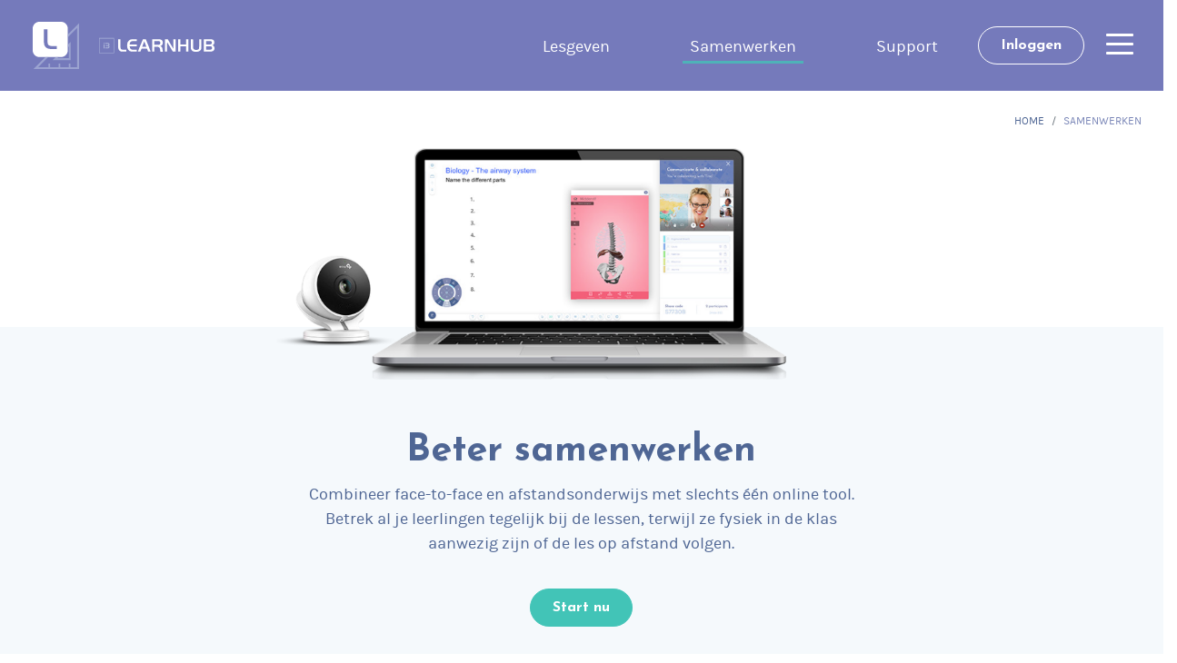

--- FILE ---
content_type: text/html; charset=utf-8
request_url: https://i3learnhub.com/nl/samenwerken/?utm_source=facebook&utm_medium=onlinead&utm_campaign=afstandsleren&utm_content=cta-samenwerken
body_size: 53172
content:


<!doctype html>
<html>
<head>
    <meta charset="utf-8">
    <meta http-equiv="X-UA-Compatible" content="IE=edge,chrome=1">
    <meta name="viewport" content="width=device-width, initial-scale=1.0, maximum-scale=1.0, user-scalable=no">
    
    <title>Samenwerken</title>
    <meta name="description" content="" />
    <meta name="keywords" content="">
    <meta name="robots" content="INDEX,FOLLOW" />
    <link rel="canonical" href="https://i3learnhub.com/nl/samenwerken/" />
    <meta name="twitter:card" content="summary" />
    <meta name="twitter:title" content="Samenwerken" />
    <meta name="twitter:description" content="" />
    <meta name="twitter:image:src" content="" />
    <meta property="og:title" content="Samenwerken" />
    <meta property="og:url" content="https://i3learnhub.com/nl/samenwerken/" />
    <meta property="og:image" content="" />
    <meta property="og:description" content="" />
    <meta itemprop="name" content="Samenwerken" />
    <meta itemprop="description" content="" />
    <meta itemprop="image" content="" />





        <link rel="icon"
              type="image/x-icon"
              href="/images/lh-favicon.ico">

    <link rel="stylesheet" href="/dist/css/styles.css?id=361b2c8cc89cc947ff20" />
    <!-- Global site tag (gtag.js) - Google Analytics -->
<script async src="https://www.googletagmanager.com/gtag/js?id=UA-179300478-1"></script>
<script>
  window.dataLayer = window.dataLayer || [];
  function gtag(){dataLayer.push(arguments);}
  gtag('js', new Date());

  gtag('config', 'UA-179300478-1', { 'anonymize_ip': true });
  gtag('config', 'G-EH8NLRJWES', { 'anonymize_ip': true });
</script>
</head>

<body class="bg-contentPage">

    <header>
        
    <nav id="topnav" class="navbar navbar-expand-lg bg-secondary">

        

            <a class="brandlogo-dark" href="/nl/"><img class="brand brand-dark" src="/images/i3learnhub-brand-dark.svg" alt="" /></a>
            <a class="brandlogo-light" href="/nl/"><img class="brand brand-light" src="/images/i3learnhub-brand-light.svg" alt="" /></a>

            <ul class="navbar-nav ml-auto d-none d-lg-flex">
                    <li class="nav-item">
                        <a class="nav-link" href="/nl/lesgeven/">Lesgeven</a>
                    </li>
                    <li class="nav-item active">
                        <a class="nav-link" href="/nl/samenwerken/">Samenwerken</a>
                    </li>
                    <li class="nav-item">
                        <a class="nav-link" href="/nl/support/">Support</a>
                    </li>
            </ul>
        <div class="cta-wrapper d-none d-lg-flex">
                    <a href="https://app.i3learnhub.com/nl/login#" target="">
                            <div class="btn btn-outline-primary">Inloggen</div>
                    </a>
        </div>
        <a id="hamburger" href="#"><span></span></a>
    </nav>
<div class="navbar navbar-fullscreen">
    <div class="content">
        <div class="navbar-head">
            <div class="content">
                <a class="brand p-0" href="/nl/">
                    <img class="brand-light" src="/images/i3learnhub-brand-light.svg" alt="" />
                </a>
                <div class="links">
                    <div class="cta-wrapper d-none d-md-block d-lg-block">
                                <a href="https://app.i3learnhub.com/nl/login" target="_blank">
                                        <div class="btn btn-outline-accenta mr-2">Registreren</div>
                                </a>
                                <a href="https://app.i3learnhub.com/nl/signup/" target="_blank">
                                        <div class="btn btn-outline-light">Inloggen</div>
                                </a>
                    </div>
                </div>
                <a id="hamburger-fullscreen" class="hamburger" href="#"><span></span></a>
            </div>
        </div>
        <div class="navbar-body">
            <div class="container container-custom">
                <div class="row">
                    <div class="column col-xs-12 col-sm-12 col-md-12 col-lg-4">
                        <div class="navbarcol navbarcol-links">
                            <div class="title">
                                Zoek je naar ?
                            </div>
                            <div class="navbarcol-content">
                                <ul class="navbar-nav ml-auto">
                                            <li class="nav-item">
                                                <a class="nav-link" href="/nl/lesgeven/">Lesgeven</a>
                                            </li>
                                            <li class="nav-item">
                                                <a class="nav-link" href="/nl/afstandsonderwijs/">Afstandsonderwijs</a>
                                            </li>
                                            <li class="nav-item active">
                                                <a class="nav-link" href="/nl/samenwerken/">Samenwerken</a>
                                            </li>
                                            <li class="nav-item">
                                                <a class="nav-link" href="/nl/artikels/">Artikels</a>
                                            </li>
                                            <li class="nav-item">
                                                <a class="nav-link" href="/nl/prijzen/">Prijzen</a>
                                            </li>
                                            <li class="nav-item">
                                                <a class="nav-link" href="/nl/support/">Support</a>
                                            </li>
                                            <li class="nav-item">
                                                <a class="nav-link" href="/nl/training/">Training</a>
                                            </li>
                                            <li class="nav-item">
                                                <a class="nav-link" href="/nl/community/">Community</a>
                                            </li>
                                            <li class="nav-item">
                                                <a class="nav-link" href="/nl/leren-op-afstand/">Leren op afstand</a>
                                            </li>
                                                                        <div class="btn btn-outline-accenta mt-3 mb-2 d-xs-block d-sm-block d-lg-none d-md-none">Registreren</div>
                                    <div class="btn btn-outline-light mt-2 d-xs-block d-sm-block d-lg-none d-md-none">Inloggen</div>
                                </ul>
                            </div>
                        </div>
                    </div>
                    <div class="column col-xs-12 col-sm-12 col-md-12 col-lg-4">
                        <div class="navbarcol navbarcol-news">
                            <div class="title">
                                Nieuws en events
                            </div>
                            <div class="navbarcol-content">
                                                <div class="featured-item">
                                                    <a href="/nl/artikels/stories/i3learnhub-oktober-2020-update/" class="featured-item-link">
                                                        <div class="featured-content">
                                                            <div class="image">
                                                                    <img src="/media/2k5gmmsi/i3learnhub-packshot-imo-ar-lifeliqe.png" alt="" />
                                                            </div>
                                                            <div class="featured-caption">
                                                                <div class="title">We maken i3LEARNHUB n&#243;g beter!!</div>
                                                                <div class="description">We hebben een aantal nieuwigheden ontwikkeld die je vast en zeker zullen bevallen!</div>
                                                                <div class="link">Lees meer</div>
                                                            </div>
                                                        </div>
                                                    </a>
                                                </div>
                                                <div class="featured-item">
                                                    <a href="/nl/artikels/stories/hoe-kan-je-vr-nuttig-inzetten-in-de-klas/" class="featured-item-link">
                                                        <div class="featured-content">
                                                            <div class="image">
                                                                    <img src="/media/zjucong0/person-using-virtual-reality-goggles-3183164_2.jpg" alt="" />
                                                            </div>
                                                            <div class="featured-caption">
                                                                <div class="title">Hoe kan je VR nuttig inzetten in de klas?</div>
                                                                <div class="description">Het volgen van de nieuwste technologische ontwikkelingen wordt steeds uitdagender. Ontdek hoe VR (virtual reality) een meerwaarde kan betekenen in je klas!</div>
                                                                <div class="link">Lees meer</div>
                                                            </div>
                                                        </div>
                                                    </a>
                                                </div>
                            </div>
                        </div>
                    </div>
                    <div class="column col-xs-12 col-sm-12 col-md-12 col-lg-4">
                        <div class="navbarcol navbarcol-videos">
                            <div class="title">
                                Latest video&#39;s
                            </div>
                            <div class="navbarcol-content">
                                            <div class="featured-item video">
                                                <a href="https://www.youtube.com/watch?v=qfUQTixMzXM" class="featured-item-link">
                                                    <div class="featured-content">
                                                        <div class="image">
                                                                <img src="https://img.youtube.com/vi/qfUQTixMzXM/mqdefault.jpg" alt="YouTube Video" />
                                                        </div>
                                                        <div class="featured-caption">
                                                            <div class="title">i3 in Jane Goodall Tanzania</div>
                                                            <div class="description">Koen Timmers zet &#39;innovative labs&#39; op in het Jane Goodall institute in Tanzania!  i3-technologies hielp mee aan de inrichting en ondersteuning met een i3TOUCH en iMO-LEARN.</div>
                                                            <div class="link">Bekijk video</div>
                                                        </div>
                                                    </div>
                                                </a>
                                            </div>
                                            <div class="featured-item video">
                                                <a href="https://www.youtube.com/watch?v=bUTqq3Y7A50" class="featured-item-link">
                                                    <div class="featured-content">
                                                        <div class="image">
                                                                <img src="https://img.youtube.com/vi/bUTqq3Y7A50/mqdefault.jpg" alt="YouTube Video" />
                                                        </div>
                                                        <div class="featured-caption">
                                                            <div class="title">LIFELIQE,  breng de wereld tot leven in je klas!</div>
                                                            <div class="description">Wij sloten een partnership met LIFELIQE.   Een content publisher die 3Dmodellen maakt.  Hierdoor maak je je les interactief en kan je verschillende toepassingen gebruiken om het beeld tot &#39;leven&#39; te brengen.</div>
                                                            <div class="link">Bekijk video</div>
                                                        </div>
                                                    </div>
                                                </a>
                                            </div>
                                            <div class="featured-item video">
                                                <a href="https://www.youtube.com/watch?v=uDGBaV5bxiI" class="featured-item-link">
                                                    <div class="featured-content">
                                                        <div class="image">
                                                                <img src="https://img.youtube.com/vi/uDGBaV5bxiI/mqdefault.jpg" alt="YouTube Video" />
                                                        </div>
                                                        <div class="featured-caption">
                                                            <div class="title">i3 implementatie in een basisschool</div>
                                                            <div class="description">Bekijk het verhaal van Gabri&#235;l en zijn collega&#39;s die de hardware, maar vooral ook &#233;cht met hun leerlingen aan de slag gaan met i3LEARNHUB en iMO-LEARN.</div>
                                                            <div class="link">Bekijk video</div>
                                                        </div>
                                                    </div>
                                                </a>
                                            </div>
                            </div>
                        </div>
                    </div>
                </div>
            </div>
        </div>
        <div class="navbar-footer">

            <div class="btn-group dropup languageselector">
                <button type="button" class="btn btn-outline-quinary dropdown-toggle" data-toggle="dropdown" aria-haspopup="true" aria-expanded="false">
                    Taal
                </button>
                <div class="dropdown-menu">
                        <li class="dropdown-item">
                            <a href="/en/collaborate/">EN</a>
                        </li>
                        <li class="dropdown-item">
                            <a href="/nl/samenwerken/">NL</a>
                        </li>
                        <li class="dropdown-item">
                            <a href="/de/zusammenarbeiten/">DE</a>
                        </li>
                        <li class="dropdown-item">
                            <a href="/es/colaborar/">ES</a>
                        </li>
                        <li class="dropdown-item">
                            <a href="/fr/collaborer/">FR</a>
                        </li>
                </div>
            </div>
            <div class="more-info">
                        <a href="https://www.i3-technologies.com/nl/product-overview-education/" class="btn btn-text">Meer oplossingen voor het onderwijs</a>
            </div>
        </div>
    </div>
</div>
        
<nav aria-label="breadcrumb">
    <ol class="breadcrumb">
                    <li class="breadcrumb-item"><a href="/nl/">Home</a></li>
                <li class="breadcrumb-item active" aria-current="page">Samenwerken</li>

    </ol>
</nav>
    </header>

    <main>
        

<section class="section">

    <div class="container-fluid p-0">
        <div class="col-md-12 p-0">
            <article>



    <div class="umb-grid">
                <div class="grid-section">
    <div >
        <div class="row clearfix">
            <div class="col-md-12 column">
                <div >
                            
    


    <section id="sectionID" class="  component-hero type-a">
        <div class="backgroundImage cover no-repeat center-center lazy" data-bg="" style="background-size: ;"></div>
        <div class="content  align-items-"
             style="color: #;">
                    <div class="image">
                        <img class="img-fluid lazy" data-src="/media/2u5nnqac/collaborate.png" alt="">
                    </div>

        <div class="caption">

            <div class="title">
                <h1>Beter samenwerken</h1>
            </div>
            <div class="description">
                Combineer face-to-face en afstandsonderwijs met slechts &#233;&#233;n online tool. Betrek al je leerlingen tegelijk bij de lessen, terwijl ze fysiek in de klas aanwezig zijn of de les op afstand volgen.
            </div>

                    <div class="cta-wrapper ">
                            <a class="btn btn-accenta " href="https://app.i3learnhub.com/nl/signup">Start nu</a>
                    </div>

        </div>
        </div>

    </section>



                            
    <!--usp section-->
<section id="sectionID" class="content-light component-usp">
    <div class="backgroundImage bg-secondary no-repeat cover center-center" data-bg=""></div>
    <div class="content align-self-center pt-5 pb-5">
        <div class="container">
            <div class="row justify-content-center">
<div class="usp-item">
    <div class="card-body text-center">
            <div class="image">
                <img class="card-img-middle p-2" src="/media/uzbl4j2t/usp-createandshare.png" alt="">
            </div>
        <div class="card-block">
                <div class="caption">
                        <span class="card-title" style="display: block; margin-top: 15px;">Cre&#235;er en deel alles</span>                                            <span class="card-text">Maak oefeningen op verschillende niveaus en deel
ze individueel met je leerlingen op i3LEARNHUB of Google Classroom.</span>
                </div>
                    </div>
    </div>
</div>
<div class="usp-item">
    <div class="card-body text-center">
            <div class="image">
                <img class="card-img-middle p-2" src="/media/nmthvlwz/usp-multiuser.png" alt="">
            </div>
        <div class="card-block">
                <div class="caption">
                        <span class="card-title" style="display: block; margin-top: 15px;">Samenwerken op het bord</span>                                            <span class="card-text">Laat een hele klas samenwerken op hetzelfde whiteboard, fysiek of digitaal.</span>
                </div>
                    </div>
    </div>
</div>
<div class="usp-item">
    <div class="card-body text-center">
            <div class="image">
                <img class="card-img-middle p-2" src="/media/w3zd2wik/usp-teachandengage.png" alt="">
            </div>
        <div class="card-block">
                <div class="caption">
                        <span class="card-title" style="display: block; margin-top: 15px;">Betrek alle leerlingen</span>                                            <span class="card-text">Doe je lesvoorbereiding en geef ze altijd en overal. Betrek de leerlingen bij de lessen en trek hun aandacht door middel van testen, 1:1-leren en
samenwerkend leren.</span>
                </div>
                    </div>
    </div>
</div>
            </div>


        </div>
    </div>
</section>
<!--end usp section-->

                            
    




<div id="" class="contentblock infoblock infoblock-cb6ad945  vh-Height-25 infoblock-a"
     style="background-color: #;
">

    <div class="content align-items-top"
         style="color: #;"
         data-aos=""
         data-aos-offset="200"
         data-aos-easing=""
         data-aos-duration="100"
         data-aos-delay="100">
        <div class="container">
            <div class="row flow-left-to-right valign-center valign-top halign-">
                        <div class="col-xs-12 col-sm-12 col-md-5 col-lg-5">
                            <div class="image " data-lax-preset="" style="text-align:right;">
                                <img class="img-fluid lazy" data-src="/media/efehhiso/googleclassroom.png" alt="" style="max-width: 100%;">
                            </div>
                        </div>

                <div class="col-xs-12 col-sm-12 col-md-7 col-lg-7">
                    <div class="caption  " data-lax-preset="">
                        <div class="caption-content p-xs-5 p-sm-3 p-lg-5 ">
                            <h2 class="title">
                                Google Classroom integratie
                            </h2>
                            <div class="description">
                                i3LEARNHUB integreert naadloos met Google Classroom om het delen van lessen en bestanden zo eenvoudig mogelijk te maken. De Google Classroom-integratie stelt leerkrachten in staat om lessen en opdrachten automatisch te delen met leerlingen en hun voortgang eenvoudig op te volgen.
                            </div>

                        </div>
                    </div>
                </div>
            </div>


        </div>
    </div>
</div>

                            
    




<div id="" class="contentblock infoblock infoblock-2fdc322c  vh- "
     style="background-color: #;
">

    <div class="content align-items-"
         style="color: #;"
         data-aos=""
         data-aos-offset="200"
         data-aos-easing=""
         data-aos-duration="100"
         data-aos-delay="100">
        <div class="container">
            <div class="row flow-top-to-bottom valign-center valign- halign-center">
                        <div class="col-xs-12 col-sm-12 col-md-5 col-lg-5">
                            <div class="image " data-lax-preset="" style="text-align:;">
                                <img class="img-fluid lazy" data-src="/media/mzwj3ujq/fasttrack.png" alt="" style="max-width: 100%;">
                            </div>
                        </div>

                <div class="col-xs-12 col-sm-12 col-md-7 col-lg-7">
                    <div class="caption  " data-lax-preset="">
                        <div class="caption-content p-xs-5 p-sm-3 p-lg-5 ">
                            <h2 class="title">
                                Log eenvoudig in met i3FASTTRACK!
                            </h2>
                            <div class="description">
                                Het inloggen bij i3LEARNHUB wordt met i3FASTTRACK een fluitje van een cent.

U hoeft alleen maar een QR-code te scannen en u bent ingelogd op uw vertrouwde i3LEARNHUB-account.
                            </div>

                        </div>
                    </div>
                </div>
            </div>


        </div>
    </div>
</div>

                </div>
            </div>        </div>
    </div>
    <div class="interactive-learning-section" style='background-image:url(/media/4rimdo4b/bg-interactivelearning.jpg);'>
        <div class="row clearfix">
            <div class="col-md-12 column">
                <div >
                            
    




<div id="" class="contentblock infoblock infoblock-4e19f50c  vh- "
     style="background-color: #;
">

    <div class="content align-items-"
         style="color: #;"
         data-aos=""
         data-aos-offset="200"
         data-aos-easing=""
         data-aos-duration="100"
         data-aos-delay="100">
        <div class="container">
            <div class="row flow- valign-center valign- halign-">

                <div class="col-xs-12 col-sm-12 col-md-7 col-lg-7">
                    <div class="caption  " data-lax-preset="">
                        <div class="caption-content p-xs-5 p-sm-3 p-lg-5 ">
                            <h2 class="title">
                                IMO-LEARN
                            </h2>
                            <div class="description">
                                We zijn er trots op dat we de enige aanbieder zijn van een concept dat bekend staat als &#39;iMO-LEARN&#39;, een actieve zitkubus die ontworpen is om actieve beweging in het klaslokaal te bevorderen.

Uitgerust met een bewegingsdetectiemodule kan iMO-LEARN bewegingen communiceren met de i3LEARNHUB software, waardoor leerlingen kunnen deelnemen aan uitdagende quizzen en activiteiten door de kubussen naar verschillende kanten te verplaatsen.
                            </div>
                                    <div class="cta-wrapper ">
                                            <a class="btn btn-outline-primary " href="https://www.i3-technologies.com/nl/producten/hardware/kubus-voor-actief-leren/">Meer informatie</a>
                                    </div>

                        </div>
                    </div>
                </div>
            </div>


        </div>
    </div>
</div>

                            
    




<div id="" class="contentblock infoblock infoblock-4fc73338  vh- "
     style="background-color: #;
">

    <div class="content align-items-"
         style="color: #;"
         data-aos=""
         data-aos-offset="200"
         data-aos-easing=""
         data-aos-duration="100"
         data-aos-delay="100">
        <div class="container">
            <div class="row flow- valign-center valign- halign-">
                        <div class="col-xs-12 col-sm-12 col-md-5 col-lg-5">
                            <div class="image " data-lax-preset="" style="text-align:;">
                                <img class="img-fluid lazy" data-src="/media/rajkqtkt/learnhub-educativecloudplatform-remoteeducation-livestream-session-sharing.png" alt="" style="max-width: 100%;">
                            </div>
                        </div>

                <div class="col-xs-12 col-sm-12 col-md-7 col-lg-7">
                    <div class="caption  " data-lax-preset="">
                        <div class="caption-content p-xs-5 p-sm-3 p-lg-5 ">
                            <h2 class="title">
                                Het hybride klaslokaal
                            </h2>
                            <div class="description">
                                Afstandsleren wordt een makkie met i3LEARNHUB OnAir! Het is d&#233; gemakkelijkste manier om online les te geven. Laat leerlingen in de klas en van thuis uit je les volgen en geef hen de mogelijkheid om actief deel te nemen aan het lesgebeuren!
                            </div>
                                    <div class="cta-wrapper ">
                                            <a class="btn btn-outline-primary " href="/nl/artikels/stories/ontdek-het-hybride-klaslokaal/">Ontdek het hybride klaslokaal</a>
                                    </div>

                        </div>
                    </div>
                </div>
            </div>


        </div>
    </div>
</div>

                </div>
            </div>        </div>
    </div>
    <div >
        <div class="row clearfix">
            <div class="col-md-12 column">
                <div >
                            
    


<div class="contentblock features  vh-"
     style="background-color: #f5f9fc; ">

    <div class="content align-items-"
         style="color: #;"
         data-aos=""
         data-aos-offset="200"
         data-aos-easing=""
         data-aos-duration="100"
         data-aos-delay="100">
        <div class="container-fluid">
                <div class="section-title">
                    <h2 class="title">De voordelen waarvan u en uw leerlingen kunnen genieten</h2>
                        <h3 class="subtitle">i3LEARNHUB Functies</h3>
                </div>
            <div class="featuregrid theme-learnhub-neuromorphism  flow- featuregrid-horizontal">
                            <div class="feature">
                                <div class="feature-content">
                                            <div class="image">
                                                <img class="img-fluid" src="/media/yu0dnl0s/icon-collaborate.png" alt="">
                                            </div>

                                    <div class="caption">
                                        <div class="title">
                                            <h3>
                                                Werk samen met je leerlingen waar ze zich ook bevinden
                                            </h3>
                                        </div>
                                        <div class="description">
                                            <p>
                                                Organiseer een live samenwerkingsles met alle leerlingen tegelijk.
                                            </p>
                                        </div>
                                    </div>
                                </div>
                            </div>
                            <div class="feature">
                                <div class="feature-content">
                                            <div class="image">
                                                <img class="img-fluid" src="/media/dfif4crc/icon-activate.png" alt="">
                                            </div>

                                    <div class="caption">
                                        <div class="title">
                                            <h3>
                                                Activeer leerlingen met een minimale voorbereidingstijd
                                            </h3>
                                        </div>
                                        <div class="description">
                                            <p>
                                                Toegang tot duizenden lesactiviteiten die door collega&#39;s zijn gemaakt.
                                            </p>
                                        </div>
                                    </div>
                                </div>
                            </div>
                            <div class="feature">
                                <div class="feature-content">
                                            <div class="image">
                                                <img class="img-fluid" src="/media/pwyfpkgc/icon-followup.png" alt="">
                                            </div>

                                    <div class="caption">
                                        <div class="title">
                                            <h3>
                                                Volg de vorderingen van je leerlingen gemakkelijk op.
                                            </h3>
                                        </div>
                                        <div class="description">
                                            <p>
                                                Deel eenvoudig lessen en oefeningen met leerlingen die verbonden zijn met je Google Classroom.
                                            </p>
                                        </div>
                                    </div>
                                </div>
                            </div>
                            <div class="feature">
                                <div class="feature-content">
                                            <div class="image">
                                                <img class="img-fluid" src="/media/12ipiuwb/icon-apps.png" alt="">
                                            </div>

                                    <div class="caption">
                                        <div class="title">
                                            <h3>
                                                Betrek de volledige klas
                                            </h3>
                                        </div>
                                        <div class="description">
                                            <p>
                                                Maak interactieve oefeningen en
toetsen.
                                            </p>
                                        </div>
                                    </div>
                                </div>
                            </div>
                            <div class="feature">
                                <div class="feature-content">
                                            <div class="image">
                                                <img class="img-fluid" src="/media/wxbpkpva/icon-motivate.png" alt="">
                                            </div>

                                    <div class="caption">
                                        <div class="title">
                                            <h3>
                                                Werk samen op hetzelfde bord
                                            </h3>
                                        </div>
                                        <div class="description">
                                            <p>
                                                Maak het mogelijk om met een hele klas samen te werken op hetzelfde bord, fysiek of digitaal.
                                            </p>
                                        </div>
                                    </div>
                                </div>
                            </div>
                            <div class="feature">
                                <div class="feature-content">
                                            <div class="image">
                                                <img class="img-fluid" src="/media/kghpkkvs/icon-mail.png" alt="">
                                            </div>

                                    <div class="caption">
                                        <div class="title">
                                            <h3>
                                                Bespaar geld en tijd door huiswerk digitaal te delen
                                            </h3>
                                        </div>
                                        <div class="description">
                                            <p>
                                                Verstuur &amp; ontvang direct
interactief huiswerk van het
platform zelf.
                                            </p>
                                        </div>
                                    </div>
                                </div>
                            </div>

            </div>


        </div>
    </div>
</div>

                            
    



<div class="contentblock"
     style="background-color: #; ">

    <div class="content">
            <div class="section-title">
                <h2 class="title">Ontdek relevante voorbeelden</h2>
            </div>
        <div class="container">
            <div class="row">
                <div class="card-deck card-deck-collection">

<div class="col-sm-12 col-md-6 col-lg-4" style="margin-bottom: 36px;">
    <div class="card card-article h-100" onClick="location.href='/nl/artikels/case-studies/omnimundo-antwerpen/'">
            <img class="card-img-top lazy" data-src="/media/tl3leoxz/back-to-school.jpg?quality=20&width=600" alt="">
        <div class="card-body">
            <div class="card-details">
                    <span class="card-type">CASE STUDIE</span>
                <span class="card-date">1 oktober</span>
            </div>
            <h5 class="card-title">Omnimundoschool Antwerpen</h5>
            <p class="card-text">i3LEARNHUB verbetert de leermogelijkheden!</p>
        </div>
        <div class="card-footer">
            <a href="/nl/artikels/case-studies/omnimundo-antwerpen/" class="btn btn-card"><span class="lh-icon-os-caret-right"></span>Lees meer</a>
        </div>
    </div>
</div>

<div class="col-sm-12 col-md-6 col-lg-4" style="margin-bottom: 36px;">
    <div class="card card-article h-100" onClick="location.href='/nl/artikels/case-studies/de-bremberg-diest/'">
            <img class="card-img-top lazy" data-src="/media/naudhrcw/bremberg_card.jpg?quality=20&width=600" alt="bewegend leren met iMO-LEARN">
        <div class="card-body">
            <div class="card-details">
                    <span class="card-type">CASE STUDIE</span>
                <span class="card-date">30 september</span>
            </div>
            <h5 class="card-title">De Bremberg Diest</h5>
            <p class="card-text">Kinderen met een beperking verleggen hun grenzen in De Bremberg</p>
        </div>
        <div class="card-footer">
            <a href="/nl/artikels/case-studies/de-bremberg-diest/" class="btn btn-card"><span class="lh-icon-os-caret-right"></span>Lees meer</a>
        </div>
    </div>
</div>

<div class="col-sm-12 col-md-6 col-lg-4" style="margin-bottom: 36px;">
    <div class="card card-article h-100" onClick="location.href='/nl/artikels/case-studies/schillerschule/'">
            <img class="card-img-top lazy" data-src="/media/xiupedij/schillerschule.jpg?quality=20&width=600" alt="">
        <div class="card-body">
            <div class="card-details">
                    <span class="card-type">CASE STUDIE</span>
                <span class="card-date">1 oktober</span>
            </div>
            <h5 class="card-title">Schillerschule</h5>
            <p class="card-text">Een school die kinderen in beweging houdt</p>
        </div>
        <div class="card-footer">
            <a href="/nl/artikels/case-studies/schillerschule/" class="btn btn-card"><span class="lh-icon-os-caret-right"></span>Lees meer</a>
        </div>
    </div>
</div>

                </div>
            </div>
        </div>

            <a class="btn btn-section-cta" href="/nl/artikels/case-studies/">Bekijk onze succesverhalen...</a>

    </div>
</div>

                            
    




<div id="" class="contentblock infoblock infoblock-567a3741  vh- "
     style="background-color: #;
">

    <div class="content align-items-center"
         style="color: #;"
         data-aos=""
         data-aos-offset="200"
         data-aos-easing=""
         data-aos-duration="100"
         data-aos-delay="100">
        <div class="container">
            <div class="row flow-top-to-bottom valign-center valign-center halign-center">
                        <div class="col-xs-12 col-sm-12 col-md-5 col-lg-5">
                            <div class="image " data-lax-preset="" style="text-align:;">
                                <img class="img-fluid lazy" data-src="/media/odedw01x/i3learnhub-teach.png" alt="Digital educative activities" style="max-width: 100%;">
                            </div>
                        </div>

                <div class="col-xs-12 col-sm-12 col-md-7 col-lg-7">
                    <div class="caption  " data-lax-preset="">
                        <div class="caption-content p-xs-5 p-sm-3 p-lg-5 ">
                            <h2 class="title">
                                Hoe kan ik dit inzetten bij het lesgeven?
                            </h2>
                            <div class="description">
                                i3LEARNHUB is een plug &amp; play, cloud-gebaseerd leerplatform dat toegankelijk is vanaf het internet zonder dat je software of add-ons op je computer hoeft te installeren.

Het enige wat je nodig hebt om toegang te krijgen tot je lessen is een Google Chrome-browser en een Wi-Fi-verbinding.
                            </div>
                                    <div class="cta-wrapper ">
                                            <a class="btn btn-accenta " href="/nl/lesgeven/">Lees meer</a>
                                    </div>

                        </div>
                    </div>
                </div>
            </div>


        </div>
    </div>
</div>

                            
    




<div id="" class="contentblock quoteblock quoteblock-440c27e8 "
     style="background-color: #;
">
            <div class="backgroundImage  lazy" data-lax-preset="" data-lax-optimize data-lax-anchor="#" data-bg="/media/dlremn1k/quote-bg.jpg" style="background-size:Cover; background-repeat:; opacity:1;"></div>

    <div class="content"
         data-aos=""
         data-aos-offset="200"
         data-aos-easing=""
         data-aos-duration="100"
         data-aos-delay="100">
        <div class="container">
            <div class="row ">
                <div class="col-xs-12">
                            <div class="image " data-lax-preset="">
                                <img class="img-fluid lazy" data-src="/media/yw0lhxvn/quote-carinedevlamynck.png" alt="">
                            </div>

                    <div class="caption">
                        <div class="caption-content p-xs-5 p-sm-3 p-lg-5">
                            <div class="quote">
                                &#39;i3LEARNHUB opent een wereld vol mogelijkheden voor gestructureerde en boeiende lessen, differentiatie, zelfstandig werken, probleemoplossing en integratie van ICT. Het zet de leerlingen actief aan het werk. De hele klas kan op hun eigen niveau en tempo aan verschillende opdrachten werken, omdat je de lessen gemakkelijk met elk van hen kunt delen.&#39;
                            </div>
                            <div class="quote-details">
                                <span>Carine Devlamynck</span>
                                <span>Sint-Amandusschool, Belgi&#235;</span>
                            </div>
                        </div>
                    </div>
                </div>
            </div>


        </div>
    </div>
</div>

                            
    




<div id="" class="contentblock infoblock infoblock-498c7b5a  vh- "
     style="background-color: #;
">

    <div class="content align-items-"
         style="color: #;"
         data-aos=""
         data-aos-offset="200"
         data-aos-easing=""
         data-aos-duration="100"
         data-aos-delay="100">
        <div class="container">
            <div class="row flow-left-to-right valign-center valign- halign-">
                        <div class="col-xs-12 col-sm-12 col-md-5 col-lg-5">
                            <div class="image " data-lax-preset="" style="text-align:;">
                                <img class="img-fluid lazy" data-src="/media/w50f2fjx/allstars-logosenct.png" alt="" style="max-width: 75%;">
                            </div>
                        </div>

                <div class="col-xs-12 col-sm-12 col-md-7 col-lg-7">
                    <div class="caption  " data-lax-preset="">
                        <div class="caption-content p-xs-5 p-sm-3 p-lg-5 ">
                            <h2 class="title">
                                Ook jij bent een i3ALLSTAR!
                            </h2>
                            <div class="description">
                                Als i3ALLSTAR heb je tal van voordelen! Ontmoet de i3COMMUNITY en krijg internationale erkenning. Ga in interactie met de andere gebruikers en inspireer andere leerkrachten. Zorg dat je stem telt en maak een verschil in de ontwikkeling van i3LEARNHUB. Krijg een VIP behandeling.
                            </div>
                                    <div class="cta-wrapper ">
                                            <a class="btn btn-outline-primary " href="/nl/community/">Ontmoet de i3ALLSTARS</a>
                                    </div>

                        </div>
                    </div>
                </div>
            </div>


        </div>
    </div>
</div>

                            
    




<div id="" class="contentblock infoblock infoblock-bd79fac1  vh- "
     style="background-color: #;
">

    <div class="content align-items-"
         style="color: #;"
         data-aos=""
         data-aos-offset="200"
         data-aos-easing=""
         data-aos-duration="100"
         data-aos-delay="100">
        <div class="container">
            <div class="row flow- valign-center valign- halign-">
                        <div class="col-xs-12 col-sm-12 col-md-5 col-lg-5">
                            <div class="image " data-lax-preset="" style="text-align:;">
                                <img class="img-fluid lazy" data-src="/media/zy3cr5lp/i3learnhub-packshot.png" alt="" style="max-width: 100%;">
                            </div>
                        </div>

                <div class="col-xs-12 col-sm-12 col-md-7 col-lg-7">
                    <div class="caption  " data-lax-preset="">
                        <div class="caption-content p-xs-5 p-sm-3 p-lg-5 ">
                            <h2 class="title">
                                Ga meteen van start met je eerste interactieve les!
                            </h2>
                            <div class="description">
                                Als leerkracht heb je toegang tot duizenden beoordeelde en geordende lessen in de i3LEARNHUB-bibliotheek - allemaal GRATIS gemaakt door andere leerkrachten.



i3LEARNHUB bevat ook inhoud die gecre&#235;erd werd door toonaangevende uitgevers, zodat leerkrachten een waaier aan boeiende digitale bronnen kunnen ontdekken om de aandacht te trekken en de leerlingen te inspireren.
                            </div>
                                    <div class="cta-wrapper ">
                                            <a class="btn btn-accenta" href="https://app.i3learnhub.com/">Aanmelden</a>
                                    </div>

                        </div>
                    </div>
                </div>
            </div>


        </div>
    </div>
</div>

                </div>
            </div>        </div>
    </div>
                </div>
    </div>


            </article>
        </div>
    </div>

</section>
    </main>

    <footer>
        


<div class="main-content">
    <div class="container-fluid">
        <div class="row">
            <div class="col-md-4">
                <div class="logo-part">
                        <img src="/images/Branb-Vertical-Dark.png" class="logo-footer">
                </div>
            </div>
            <div class="col-md-8 mt-5">
                <div class="row">
                    <div class="col-md-12 col-lg-6 mb-5">
                        <div class="title">Zoek je naar ?</div>
                        <div class="row ">
                            <div class="customcol">
                                    <ul class="navbar-nav mr-auto">
                                            <li class="nav-item">
                                                <a class="nav-link" href="/nl/lesgeven/">Lesgeven</a>
                                            </li>
                                            <li class="nav-item">
                                                <a class="nav-link" href="/nl/afstandsonderwijs/">Afstandsonderwijs</a>
                                            </li>
                                            <li class="nav-item active">
                                                <a class="nav-link" href="/nl/samenwerken/">Samenwerken</a>
                                            </li>
                                            <li class="nav-item">
                                                <a class="nav-link" href="/nl/artikels/">Artikels</a>
                                            </li>
                                            <li class="nav-item">
                                                <a class="nav-link" href="/nl/prijzen/">Prijzen</a>
                                            </li>
                                            <li class="nav-item">
                                                <a class="nav-link" href="/nl/support/">Support</a>
                                            </li>
                                            <li class="nav-item">
                                                <a class="nav-link" href="/nl/training/">Training</a>
                                            </li>
                                            <li class="nav-item">
                                                <a class="nav-link" href="/nl/community/">Community</a>
                                            </li>
                                            <li class="nav-item">
                                                <a class="nav-link" href="/nl/leren-op-afstand/">Leren op afstand</a>
                                            </li>
                                    </ul>
                            </div>
                        </div>
                    </div>
                    <div class="col-md-12 col-lg-6">
                        <div class="title">Blijf op de hoogte</div>

                        <!-- Begin Mailchimp Signup Form -->

                        <div id="mc_embed_signup">
                            <form action="https://i3-technologies.us17.list-manage.com/subscribe/post?u=3a087c1a2f5b503cd77e0eb3b&amp;id=ea7499c19d" method="post" id="mc-embedded-subscribe-form" name="mc-embedded-subscribe-form" class="validate form-footer" target="_blank" novalidate>
                                <input type="email" value="" name="EMAIL" class="email form-control" id="mce-EMAIL" placeholder="Email" required>
                                <!-- real people should not fill this in and expect good things - do not remove this or risk form bot signups-->
                                <div style="position: absolute; left: -5000px;" aria-hidden="true"><input type="text" name="b_3a087c1a2f5b503cd77e0eb3b_ea7499c19d" tabindex="-1" value=""></div>
                                <div class="clear"><input type="submit" value="Ga" name="subscribe" id="mc-embedded-subscribe" class="button btn btn-primary"></div>
                            </form>
                        </div>

                        <!--End Mailchimp Signup Form -->

                        
                            <div class="title small mt-3">Volg ons op social media</div>
                            <div class="social">
                                    <a class="social-link" href="https://www.facebook.com/i3allstars/"><i class="lh-icon lh-icon-service-facebook" aria-hidden="true"></i></a>
                                    <a class="social-link" href="https://www.youtube.com/channel/UCRk2NBm3mF_bjZRomJ9nFhA"><i class="lh-icon lh-icon-service-youtube" aria-hidden="true"></i></a>
                                    <a class="social-link" href="https://twitter.com/interactive_sch#"><i class="lh-icon lh-icon-service-twitter" aria-hidden="true"></i></a>
                                    <a class="social-link" href="https://www.instagram.com/i3allstars#"><i class="lh-icon lh-icon-service-instagram" aria-hidden="true"></i></a>
                                
                            </div>
                    </div>
                </div>
            </div>
        </div>
    </div>
</div>

<div class="copyright-bar">
    <div class="copyright-description">Copyright - i3-TECHNOLOGIES - 2020</div>
</div>


    </footer>

    <script src="/dist/js/index.js?id=cd5e776ed4731c32454e"></script>

</body>
</html>

--- FILE ---
content_type: text/css
request_url: https://i3learnhub.com/dist/css/styles.css?id=361b2c8cc89cc947ff20
body_size: 310834
content:
@import url(https://fonts.googleapis.com/css?family=Josefin+Sans:wght@400,600,700&display=swap);:root{--blue:#007bff;--indigo:#6610f2;--purple:#6f42c1;--pink:#e83e8c;--red:#dc3545;--orange:#fd7e14;--yellow:#ffc107;--green:#28a745;--teal:#20c997;--cyan:#17a2b8;--white:#fff;--gray:#6c757d;--gray-dark:#343a40;--clr-primary:#4f6694;--clr-secondary:#757abb;--clr-tertiary:#7d89b8;--clr-quaternary:#99adc9;--clr-quinary:#f5f9fc;--clr-accenta:#42c4b7;--clr-accentb:#7caccc;--clr-accentc:#0e4b71;--clr-info:#cfe9ff;--clr-warning:#fff2cf;--clr-danger:#ffdccf;--clr-success:#ebffde;--primary:#4f6694;--secondary:#757abb;--success:#ebffde;--info:#cfe9ff;--warning:#fff2cf;--danger:#ffdccf;--light:#f8f9fa;--dark:#343a40;--tertiary:#7d89b8;--quaternary:#99adc9;--quinary:#f5f9fc;--accenta:#42c4b7;--accentb:#7caccc;--accentc:#0e4b71;--breakpoint-xs:0;--breakpoint-sm:576px;--breakpoint-md:768px;--breakpoint-lg:992px;--breakpoint-xl:1200px;--font-family-sans-serif:karmillaregular,-apple-system,BlinkMacSystemFont,"Segoe UI",Roboto,"Helvetica Neue",Arial,"Noto Sans",sans-serif,"Apple Color Emoji","Segoe UI Emoji","Segoe UI Symbol","Noto Color Emoji";--font-family-monospace:SFMono-Regular,Menlo,Monaco,Consolas,"Liberation Mono","Courier New",monospace}*,:after,:before{box-sizing:border-box}html{font-family:sans-serif;line-height:1.15;-webkit-text-size-adjust:100%;-webkit-tap-highlight-color:rgba(0,0,0,0)}article,aside,figcaption,figure,footer,header,hgroup,main,nav,section{display:block}body{font-family:karmillaregular,-apple-system,BlinkMacSystemFont,Segoe UI,Roboto,Helvetica Neue,Arial,Noto Sans,sans-serif,Apple Color Emoji,Segoe UI Emoji,Segoe UI Symbol,Noto Color Emoji;font-size:1rem;font-weight:400;line-height:1.5;color:#212529;text-align:left;background-color:#fff}[tabindex="-1"]:focus:not(:focus-visible){outline:0!important}hr{box-sizing:content-box;height:0;overflow:visible}h1,h2,h3,h4,h5,h6{margin-top:0;margin-bottom:.1rem}p{margin-top:0;margin-bottom:1rem}abbr[data-original-title],abbr[title]{text-decoration:underline;-webkit-text-decoration:underline dotted;text-decoration:underline dotted;cursor:help;border-bottom:0;-webkit-text-decoration-skip-ink:none;text-decoration-skip-ink:none}address{font-style:normal;line-height:inherit}address,dl,ol,ul{margin-bottom:1rem}dl,ol,ul{margin-top:0}ol ol,ol ul,ul ol,ul ul{margin-bottom:0}dt{font-weight:700}dd{margin-bottom:.5rem;margin-left:0}blockquote{margin:0 0 1rem}b,strong{font-weight:bolder}small{font-size:80%}sub,sup{position:relative;font-size:75%;line-height:0;vertical-align:baseline}sub{bottom:-.25em}sup{top:-.5em}a{color:#4f6694;text-decoration:none;background-color:transparent}a:hover{color:#3d4f73;text-decoration:underline}a:not([href]),a:not([href]):hover{color:inherit;text-decoration:none}code,kbd,pre,samp{font-family:SFMono-Regular,Menlo,Monaco,Consolas,Liberation Mono,Courier New,monospace;font-size:1em}pre{margin-top:0;margin-bottom:1rem;overflow:auto;-ms-overflow-style:scrollbar}figure{margin:0 0 1rem}img{border-style:none}img,svg{vertical-align:middle}svg{overflow:hidden}table{border-collapse:collapse}caption{padding-top:.75rem;padding-bottom:.75rem;color:#6c757d;text-align:left;caption-side:bottom}th{text-align:inherit}label{display:inline-block;margin-bottom:.5rem}button{border-radius:0}button:focus{outline:1px dotted;outline:5px auto -webkit-focus-ring-color}button,input,optgroup,select,textarea{margin:0;font-family:inherit;font-size:inherit;line-height:inherit}button,input{overflow:visible}button,select{text-transform:none}[role=button]{cursor:pointer}select{word-wrap:normal}[type=button],[type=reset],[type=submit],button{-webkit-appearance:button}[type=button]:not(:disabled),[type=reset]:not(:disabled),[type=submit]:not(:disabled),button:not(:disabled){cursor:pointer}[type=button]::-moz-focus-inner,[type=reset]::-moz-focus-inner,[type=submit]::-moz-focus-inner,button::-moz-focus-inner{padding:0;border-style:none}input[type=checkbox],input[type=radio]{box-sizing:border-box;padding:0}textarea{overflow:auto;resize:vertical}fieldset{min-width:0;padding:0;margin:0;border:0}legend{display:block;width:100%;max-width:100%;padding:0;margin-bottom:.5rem;font-size:1.5rem;line-height:inherit;color:inherit;white-space:normal}progress{vertical-align:baseline}[type=number]::-webkit-inner-spin-button,[type=number]::-webkit-outer-spin-button{height:auto}[type=search]{outline-offset:-2px;-webkit-appearance:none}[type=search]::-webkit-search-decoration{-webkit-appearance:none}::-webkit-file-upload-button{font:inherit;-webkit-appearance:button}output{display:inline-block}summary{display:list-item;cursor:pointer}template{display:none}[hidden]{display:none!important}.img-fluid,.img-thumbnail{max-width:100%;height:auto}.img-thumbnail{padding:.25rem;background-color:#fff;border:1px solid #dee2e6;border-radius:.25rem}.figure{display:inline-block}.figure-img{margin-bottom:.5rem;line-height:1}.figure-caption{font-size:90%;color:#6c757d}code{font-size:87.5%;color:#e83e8c;word-wrap:break-word}a>code{color:inherit}kbd{padding:.2rem .4rem;font-size:87.5%;color:#fff;background-color:#212529;border-radius:.2rem}kbd kbd{padding:0;font-size:100%;font-weight:700}pre{display:block;font-size:87.5%;color:#212529}pre code{font-size:inherit;color:inherit;word-break:normal}.pre-scrollable{max-height:340px;overflow-y:scroll}.container{width:100%;padding-right:15px;padding-left:15px;margin-right:auto;margin-left:auto}@media (min-width:576px){.container{max-width:540px}}@media (min-width:768px){.container{max-width:720px}}@media (min-width:992px){.container{max-width:960px}}@media (min-width:1200px){.container{max-width:1140px}}.container-fluid,.container-lg,.container-md,.container-sm,.container-xl{width:100%;padding-right:15px;padding-left:15px;margin-right:auto;margin-left:auto}@media (min-width:576px){.container,.container-sm{max-width:540px}}@media (min-width:768px){.container,.container-md,.container-sm{max-width:720px}}@media (min-width:992px){.container,.container-lg,.container-md,.container-sm{max-width:960px}}@media (min-width:1200px){.container,.container-lg,.container-md,.container-sm,.container-xl{max-width:1140px}}.row{display:flex;flex-wrap:wrap;margin-right:-15px;margin-left:-15px}.no-gutters{margin-right:0;margin-left:0}.no-gutters>.col,.no-gutters>[class*=col-]{padding-right:0;padding-left:0}.col,.col-1,.col-2,.col-3,.col-4,.col-5,.col-6,.col-7,.col-8,.col-9,.col-10,.col-11,.col-12,.col-auto,.col-lg,.col-lg-1,.col-lg-2,.col-lg-3,.col-lg-4,.col-lg-5,.col-lg-6,.col-lg-7,.col-lg-8,.col-lg-9,.col-lg-10,.col-lg-11,.col-lg-12,.col-lg-auto,.col-md,.col-md-1,.col-md-2,.col-md-3,.col-md-4,.col-md-5,.col-md-6,.col-md-7,.col-md-8,.col-md-9,.col-md-10,.col-md-11,.col-md-12,.col-md-auto,.col-sm,.col-sm-1,.col-sm-2,.col-sm-3,.col-sm-4,.col-sm-5,.col-sm-6,.col-sm-7,.col-sm-8,.col-sm-9,.col-sm-10,.col-sm-11,.col-sm-12,.col-sm-auto,.col-xl,.col-xl-1,.col-xl-2,.col-xl-3,.col-xl-4,.col-xl-5,.col-xl-6,.col-xl-7,.col-xl-8,.col-xl-9,.col-xl-10,.col-xl-11,.col-xl-12,.col-xl-auto{position:relative;width:100%;padding-right:15px;padding-left:15px}.col{flex-basis:0;flex-grow:1;min-width:0;max-width:100%}.row-cols-1>*{flex:0 0 100%;max-width:100%}.row-cols-2>*{flex:0 0 50%;max-width:50%}.row-cols-3>*{flex:0 0 33.3333333333%;max-width:33.3333333333%}.row-cols-4>*{flex:0 0 25%;max-width:25%}.row-cols-5>*{flex:0 0 20%;max-width:20%}.row-cols-6>*{flex:0 0 16.6666666667%;max-width:16.6666666667%}.col-auto{flex:0 0 auto;width:auto;max-width:100%}.col-1{flex:0 0 8.3333333333%;max-width:8.3333333333%}.col-2{flex:0 0 16.6666666667%;max-width:16.6666666667%}.col-3{flex:0 0 25%;max-width:25%}.col-4{flex:0 0 33.3333333333%;max-width:33.3333333333%}.col-5{flex:0 0 41.6666666667%;max-width:41.6666666667%}.col-6{flex:0 0 50%;max-width:50%}.col-7{flex:0 0 58.3333333333%;max-width:58.3333333333%}.col-8{flex:0 0 66.6666666667%;max-width:66.6666666667%}.col-9{flex:0 0 75%;max-width:75%}.col-10{flex:0 0 83.3333333333%;max-width:83.3333333333%}.col-11{flex:0 0 91.6666666667%;max-width:91.6666666667%}.col-12{flex:0 0 100%;max-width:100%}.order-first{order:-1}.order-last{order:13}.order-0{order:0}.order-1{order:1}.order-2{order:2}.order-3{order:3}.order-4{order:4}.order-5{order:5}.order-6{order:6}.order-7{order:7}.order-8{order:8}.order-9{order:9}.order-10{order:10}.order-11{order:11}.order-12{order:12}.offset-1{margin-left:8.3333333333%}.offset-2{margin-left:16.6666666667%}.offset-3{margin-left:25%}.offset-4{margin-left:33.3333333333%}.offset-5{margin-left:41.6666666667%}.offset-6{margin-left:50%}.offset-7{margin-left:58.3333333333%}.offset-8{margin-left:66.6666666667%}.offset-9{margin-left:75%}.offset-10{margin-left:83.3333333333%}.offset-11{margin-left:91.6666666667%}@media (min-width:576px){.col-sm{flex-basis:0;flex-grow:1;min-width:0;max-width:100%}.row-cols-sm-1>*{flex:0 0 100%;max-width:100%}.row-cols-sm-2>*{flex:0 0 50%;max-width:50%}.row-cols-sm-3>*{flex:0 0 33.3333333333%;max-width:33.3333333333%}.row-cols-sm-4>*{flex:0 0 25%;max-width:25%}.row-cols-sm-5>*{flex:0 0 20%;max-width:20%}.row-cols-sm-6>*{flex:0 0 16.6666666667%;max-width:16.6666666667%}.col-sm-auto{flex:0 0 auto;width:auto;max-width:100%}.col-sm-1{flex:0 0 8.3333333333%;max-width:8.3333333333%}.col-sm-2{flex:0 0 16.6666666667%;max-width:16.6666666667%}.col-sm-3{flex:0 0 25%;max-width:25%}.col-sm-4{flex:0 0 33.3333333333%;max-width:33.3333333333%}.col-sm-5{flex:0 0 41.6666666667%;max-width:41.6666666667%}.col-sm-6{flex:0 0 50%;max-width:50%}.col-sm-7{flex:0 0 58.3333333333%;max-width:58.3333333333%}.col-sm-8{flex:0 0 66.6666666667%;max-width:66.6666666667%}.col-sm-9{flex:0 0 75%;max-width:75%}.col-sm-10{flex:0 0 83.3333333333%;max-width:83.3333333333%}.col-sm-11{flex:0 0 91.6666666667%;max-width:91.6666666667%}.col-sm-12{flex:0 0 100%;max-width:100%}.order-sm-first{order:-1}.order-sm-last{order:13}.order-sm-0{order:0}.order-sm-1{order:1}.order-sm-2{order:2}.order-sm-3{order:3}.order-sm-4{order:4}.order-sm-5{order:5}.order-sm-6{order:6}.order-sm-7{order:7}.order-sm-8{order:8}.order-sm-9{order:9}.order-sm-10{order:10}.order-sm-11{order:11}.order-sm-12{order:12}.offset-sm-0{margin-left:0}.offset-sm-1{margin-left:8.3333333333%}.offset-sm-2{margin-left:16.6666666667%}.offset-sm-3{margin-left:25%}.offset-sm-4{margin-left:33.3333333333%}.offset-sm-5{margin-left:41.6666666667%}.offset-sm-6{margin-left:50%}.offset-sm-7{margin-left:58.3333333333%}.offset-sm-8{margin-left:66.6666666667%}.offset-sm-9{margin-left:75%}.offset-sm-10{margin-left:83.3333333333%}.offset-sm-11{margin-left:91.6666666667%}}@media (min-width:768px){.col-md{flex-basis:0;flex-grow:1;min-width:0;max-width:100%}.row-cols-md-1>*{flex:0 0 100%;max-width:100%}.row-cols-md-2>*{flex:0 0 50%;max-width:50%}.row-cols-md-3>*{flex:0 0 33.3333333333%;max-width:33.3333333333%}.row-cols-md-4>*{flex:0 0 25%;max-width:25%}.row-cols-md-5>*{flex:0 0 20%;max-width:20%}.row-cols-md-6>*{flex:0 0 16.6666666667%;max-width:16.6666666667%}.col-md-auto{flex:0 0 auto;width:auto;max-width:100%}.col-md-1{flex:0 0 8.3333333333%;max-width:8.3333333333%}.col-md-2{flex:0 0 16.6666666667%;max-width:16.6666666667%}.col-md-3{flex:0 0 25%;max-width:25%}.col-md-4{flex:0 0 33.3333333333%;max-width:33.3333333333%}.col-md-5{flex:0 0 41.6666666667%;max-width:41.6666666667%}.col-md-6{flex:0 0 50%;max-width:50%}.col-md-7{flex:0 0 58.3333333333%;max-width:58.3333333333%}.col-md-8{flex:0 0 66.6666666667%;max-width:66.6666666667%}.col-md-9{flex:0 0 75%;max-width:75%}.col-md-10{flex:0 0 83.3333333333%;max-width:83.3333333333%}.col-md-11{flex:0 0 91.6666666667%;max-width:91.6666666667%}.col-md-12{flex:0 0 100%;max-width:100%}.order-md-first{order:-1}.order-md-last{order:13}.order-md-0{order:0}.order-md-1{order:1}.order-md-2{order:2}.order-md-3{order:3}.order-md-4{order:4}.order-md-5{order:5}.order-md-6{order:6}.order-md-7{order:7}.order-md-8{order:8}.order-md-9{order:9}.order-md-10{order:10}.order-md-11{order:11}.order-md-12{order:12}.offset-md-0{margin-left:0}.offset-md-1{margin-left:8.3333333333%}.offset-md-2{margin-left:16.6666666667%}.offset-md-3{margin-left:25%}.offset-md-4{margin-left:33.3333333333%}.offset-md-5{margin-left:41.6666666667%}.offset-md-6{margin-left:50%}.offset-md-7{margin-left:58.3333333333%}.offset-md-8{margin-left:66.6666666667%}.offset-md-9{margin-left:75%}.offset-md-10{margin-left:83.3333333333%}.offset-md-11{margin-left:91.6666666667%}}@media (min-width:992px){.col-lg{flex-basis:0;flex-grow:1;min-width:0;max-width:100%}.row-cols-lg-1>*{flex:0 0 100%;max-width:100%}.row-cols-lg-2>*{flex:0 0 50%;max-width:50%}.row-cols-lg-3>*{flex:0 0 33.3333333333%;max-width:33.3333333333%}.row-cols-lg-4>*{flex:0 0 25%;max-width:25%}.row-cols-lg-5>*{flex:0 0 20%;max-width:20%}.row-cols-lg-6>*{flex:0 0 16.6666666667%;max-width:16.6666666667%}.col-lg-auto{flex:0 0 auto;width:auto;max-width:100%}.col-lg-1{flex:0 0 8.3333333333%;max-width:8.3333333333%}.col-lg-2{flex:0 0 16.6666666667%;max-width:16.6666666667%}.col-lg-3{flex:0 0 25%;max-width:25%}.col-lg-4{flex:0 0 33.3333333333%;max-width:33.3333333333%}.col-lg-5{flex:0 0 41.6666666667%;max-width:41.6666666667%}.col-lg-6{flex:0 0 50%;max-width:50%}.col-lg-7{flex:0 0 58.3333333333%;max-width:58.3333333333%}.col-lg-8{flex:0 0 66.6666666667%;max-width:66.6666666667%}.col-lg-9{flex:0 0 75%;max-width:75%}.col-lg-10{flex:0 0 83.3333333333%;max-width:83.3333333333%}.col-lg-11{flex:0 0 91.6666666667%;max-width:91.6666666667%}.col-lg-12{flex:0 0 100%;max-width:100%}.order-lg-first{order:-1}.order-lg-last{order:13}.order-lg-0{order:0}.order-lg-1{order:1}.order-lg-2{order:2}.order-lg-3{order:3}.order-lg-4{order:4}.order-lg-5{order:5}.order-lg-6{order:6}.order-lg-7{order:7}.order-lg-8{order:8}.order-lg-9{order:9}.order-lg-10{order:10}.order-lg-11{order:11}.order-lg-12{order:12}.offset-lg-0{margin-left:0}.offset-lg-1{margin-left:8.3333333333%}.offset-lg-2{margin-left:16.6666666667%}.offset-lg-3{margin-left:25%}.offset-lg-4{margin-left:33.3333333333%}.offset-lg-5{margin-left:41.6666666667%}.offset-lg-6{margin-left:50%}.offset-lg-7{margin-left:58.3333333333%}.offset-lg-8{margin-left:66.6666666667%}.offset-lg-9{margin-left:75%}.offset-lg-10{margin-left:83.3333333333%}.offset-lg-11{margin-left:91.6666666667%}}@media (min-width:1200px){.col-xl{flex-basis:0;flex-grow:1;min-width:0;max-width:100%}.row-cols-xl-1>*{flex:0 0 100%;max-width:100%}.row-cols-xl-2>*{flex:0 0 50%;max-width:50%}.row-cols-xl-3>*{flex:0 0 33.3333333333%;max-width:33.3333333333%}.row-cols-xl-4>*{flex:0 0 25%;max-width:25%}.row-cols-xl-5>*{flex:0 0 20%;max-width:20%}.row-cols-xl-6>*{flex:0 0 16.6666666667%;max-width:16.6666666667%}.col-xl-auto{flex:0 0 auto;width:auto;max-width:100%}.col-xl-1{flex:0 0 8.3333333333%;max-width:8.3333333333%}.col-xl-2{flex:0 0 16.6666666667%;max-width:16.6666666667%}.col-xl-3{flex:0 0 25%;max-width:25%}.col-xl-4{flex:0 0 33.3333333333%;max-width:33.3333333333%}.col-xl-5{flex:0 0 41.6666666667%;max-width:41.6666666667%}.col-xl-6{flex:0 0 50%;max-width:50%}.col-xl-7{flex:0 0 58.3333333333%;max-width:58.3333333333%}.col-xl-8{flex:0 0 66.6666666667%;max-width:66.6666666667%}.col-xl-9{flex:0 0 75%;max-width:75%}.col-xl-10{flex:0 0 83.3333333333%;max-width:83.3333333333%}.col-xl-11{flex:0 0 91.6666666667%;max-width:91.6666666667%}.col-xl-12{flex:0 0 100%;max-width:100%}.order-xl-first{order:-1}.order-xl-last{order:13}.order-xl-0{order:0}.order-xl-1{order:1}.order-xl-2{order:2}.order-xl-3{order:3}.order-xl-4{order:4}.order-xl-5{order:5}.order-xl-6{order:6}.order-xl-7{order:7}.order-xl-8{order:8}.order-xl-9{order:9}.order-xl-10{order:10}.order-xl-11{order:11}.order-xl-12{order:12}.offset-xl-0{margin-left:0}.offset-xl-1{margin-left:8.3333333333%}.offset-xl-2{margin-left:16.6666666667%}.offset-xl-3{margin-left:25%}.offset-xl-4{margin-left:33.3333333333%}.offset-xl-5{margin-left:41.6666666667%}.offset-xl-6{margin-left:50%}.offset-xl-7{margin-left:58.3333333333%}.offset-xl-8{margin-left:66.6666666667%}.offset-xl-9{margin-left:75%}.offset-xl-10{margin-left:83.3333333333%}.offset-xl-11{margin-left:91.6666666667%}}.btn{color:#212529}.btn:not(:disabled):not(.disabled){cursor:pointer}.fade{transition:opacity .15s linear}@media (prefers-reduced-motion:reduce){.fade{transition:none}}.fade:not(.show){opacity:0}.collapse:not(.show){display:none}.collapsing{position:relative;height:0;overflow:hidden;transition:height .35s ease}@media (prefers-reduced-motion:reduce){.collapsing{transition:none}}.breadcrumb{flex-wrap:wrap;padding:.75rem 1rem;margin-bottom:1rem;list-style:none;background-color:#e9ecef;border-radius:.25rem}.breadcrumb,.breadcrumb-item{display:flex}.breadcrumb-item+.breadcrumb-item{padding-left:.5rem}.breadcrumb-item+.breadcrumb-item:before{display:inline-block;padding-right:.5rem;color:#6c757d;content:"/"}.breadcrumb-item+.breadcrumb-item:hover:before{text-decoration:underline;text-decoration:none}.breadcrumb-item.active{color:#6c757d}.dropdown,.dropleft,.dropright,.dropup{position:relative}.dropdown-toggle{white-space:nowrap}.dropdown-toggle:after{display:inline-block;margin-left:.255em;vertical-align:.255em;content:"";border-top:.3em solid;border-right:.3em solid transparent;border-bottom:0;border-left:.3em solid transparent}.dropdown-toggle:empty:after{margin-left:0}.dropdown-menu{position:absolute;top:100%;left:0;z-index:1000;display:none;float:left;min-width:10rem;padding:.5rem 0;margin:.125rem 0 0;font-size:1rem;color:#212529;text-align:left;list-style:none;background-color:#fff;background-clip:padding-box;border:1px solid rgba(0,0,0,.15);border-radius:.25rem}.dropdown-menu-left{right:auto;left:0}.dropdown-menu-right{right:0;left:auto}@media (min-width:576px){.dropdown-menu-sm-left{right:auto;left:0}.dropdown-menu-sm-right{right:0;left:auto}}@media (min-width:768px){.dropdown-menu-md-left{right:auto;left:0}.dropdown-menu-md-right{right:0;left:auto}}@media (min-width:992px){.dropdown-menu-lg-left{right:auto;left:0}.dropdown-menu-lg-right{right:0;left:auto}}@media (min-width:1200px){.dropdown-menu-xl-left{right:auto;left:0}.dropdown-menu-xl-right{right:0;left:auto}}.dropup .dropdown-menu{top:auto;bottom:100%;margin-top:0;margin-bottom:.125rem}.dropup .dropdown-toggle:after{display:inline-block;margin-left:.255em;vertical-align:.255em;content:"";border-top:0;border-right:.3em solid transparent;border-bottom:.3em solid;border-left:.3em solid transparent}.dropup .dropdown-toggle:empty:after{margin-left:0}.dropright .dropdown-menu{top:0;right:auto;left:100%;margin-top:0;margin-left:.125rem}.dropright .dropdown-toggle:after{display:inline-block;margin-left:.255em;vertical-align:.255em;content:"";border-top:.3em solid transparent;border-right:0;border-bottom:.3em solid transparent;border-left:.3em solid}.dropright .dropdown-toggle:empty:after{margin-left:0}.dropright .dropdown-toggle:after{vertical-align:0}.dropleft .dropdown-menu{top:0;right:100%;left:auto;margin-top:0;margin-right:.125rem}.dropleft .dropdown-toggle:after{display:inline-block;margin-left:.255em;vertical-align:.255em;content:"";display:none}.dropleft .dropdown-toggle:before{display:inline-block;margin-right:.255em;vertical-align:.255em;content:"";border-top:.3em solid transparent;border-right:.3em solid;border-bottom:.3em solid transparent}.dropleft .dropdown-toggle:empty:after{margin-left:0}.dropleft .dropdown-toggle:before{vertical-align:0}.dropdown-menu[x-placement^=bottom],.dropdown-menu[x-placement^=left],.dropdown-menu[x-placement^=right],.dropdown-menu[x-placement^=top]{right:auto;bottom:auto}.dropdown-divider{height:0;margin:.5rem 0;overflow:hidden;border-top:1px solid #e9ecef}.dropdown-item{display:block;width:100%;padding:.25rem 1.5rem;clear:both;font-weight:400;color:#212529;text-align:inherit;white-space:nowrap;background-color:transparent;border:0}.dropdown-item:focus,.dropdown-item:hover{color:#16181b;text-decoration:none;background-color:#f8f9fa}.dropdown-item.active,.dropdown-item:active{color:#fff;text-decoration:none;background-color:#4f6694}.dropdown-item.disabled,.dropdown-item:disabled{color:#6c757d;pointer-events:none;background-color:transparent}.dropdown-menu.show{display:block}.dropdown-header{display:block;padding:.5rem 1.5rem;margin-bottom:0;font-size:.875rem;color:#6c757d;white-space:nowrap}.dropdown-item-text{display:block;padding:.25rem 1.5rem;color:#212529}.btn-group,.btn-group-vertical{position:relative;display:inline-flex;vertical-align:middle}.btn-group-vertical>.btn,.btn-group>.btn{position:relative;flex:1 1 auto}.btn-group-vertical>.btn.active,.btn-group-vertical>.btn:active,.btn-group-vertical>.btn:focus,.btn-group-vertical>.btn:hover,.btn-group>.btn.active,.btn-group>.btn:active,.btn-group>.btn:focus,.btn-group>.btn:hover{z-index:1}.btn-toolbar{display:flex;flex-wrap:wrap;justify-content:flex-start}.btn-toolbar .input-group{width:auto}.btn-group>.btn-group:not(:first-child),.btn-group>.btn:not(:first-child){margin-left:-1px}.btn-group>.btn-group:not(:last-child)>.btn,.btn-group>.btn:not(:last-child):not(.dropdown-toggle){border-top-right-radius:0;border-bottom-right-radius:0}.btn-group>.btn-group:not(:first-child)>.btn,.btn-group>.btn:not(:first-child){border-top-left-radius:0;border-bottom-left-radius:0}.dropdown-toggle-split{padding-right:1.078125rem;padding-left:1.078125rem}.dropdown-toggle-split:after,.dropright .dropdown-toggle-split:after,.dropup .dropdown-toggle-split:after{margin-left:0}.dropleft .dropdown-toggle-split:before{margin-right:0}.btn-group-sm>.btn+.dropdown-toggle-split,.btn-sm+.dropdown-toggle-split{padding-right:.375rem;padding-left:.375rem}.btn-group-lg>.btn+.dropdown-toggle-split,.btn-lg+.dropdown-toggle-split{padding-right:1.40625rem;padding-left:1.40625rem}.btn-group-vertical{flex-direction:column;align-items:flex-start;justify-content:center}.btn-group-vertical>.btn,.btn-group-vertical>.btn-group{width:100%}.btn-group-vertical>.btn-group:not(:first-child),.btn-group-vertical>.btn:not(:first-child){margin-top:-1px}.btn-group-vertical>.btn-group:not(:last-child)>.btn,.btn-group-vertical>.btn:not(:last-child):not(.dropdown-toggle){border-bottom-right-radius:0;border-bottom-left-radius:0}.btn-group-vertical>.btn-group:not(:first-child)>.btn,.btn-group-vertical>.btn:not(:first-child){border-top-left-radius:0;border-top-right-radius:0}.btn-group-toggle>.btn,.btn-group-toggle>.btn-group>.btn{margin-bottom:0}.btn-group-toggle>.btn-group>.btn input[type=checkbox],.btn-group-toggle>.btn-group>.btn input[type=radio],.btn-group-toggle>.btn input[type=checkbox],.btn-group-toggle>.btn input[type=radio]{position:absolute;clip:rect(0,0,0,0);pointer-events:none}.input-group>.custom-file,.input-group>.custom-select,.input-group>.form-control,.input-group>.form-control-plaintext{min-width:0}.input-group-text{padding:.75rem 1.5rem}.custom-control-input{left:0;width:1.25rem;height:1.375rem}.custom-control-input:checked~.custom-control-label:before{border-color:transparent}.custom-control-input:disabled~.custom-control-label,.custom-control-input[disabled]~.custom-control-label{color:#6c757d}.custom-control-input:disabled~.custom-control-label:before,.custom-control-input[disabled]~.custom-control-label:before{background-color:#f6f6f6}.custom-control-label:after{top:.125rem;left:-1.75rem;width:1.25rem;height:1.25rem}.custom-checkbox .custom-control-input:checked~.custom-control-label:after{background-image:str-replace%28url%28"data:image/svg+xml,%3csvg xmlns='http://www.w3.org/2000/svg' viewBox='0 0 20 20'%3e%3cpath fill='%2342C4B7' d='M8.204,18.358c-0.664-0.028-1.281-0.363-1.674-0.905l-5.208-7.181 C0.613,9.287,0.828,7.918,1.806,7.208c0.98-0.713,2.354-0.496,3.062,0.487l3.479,4.788c1.848-2.449,4.736-6.29,6.676-8.98 c0.714-0.982,2.082-1.201,3.066-0.49c0.979,0.708,1.198,2.078,0.49,3.06c-3.084,4.259-8.475,11.35-8.526,11.421 c-0.42,0.554-1.078,0.872-1.772,0.864C8.258,18.358,8.231,18.358,8.204,18.358z'/%3e%3c/svg%3e"%29,"%23","%23"%29}.custom-checkbox .custom-control-input:indeterminate~.custom-control-label:after{background-image:str-replace%28url%28"data:image/svg+xml,%3csvg xmlns='http://www.w3.org/2000/svg' viewBox='0 0 4 4'%3e%3cpath stroke='%2342C4B7' d='M0 2h4'/%3e%3c/svg%3e"%29,"%23","%23"%29}.custom-checkbox .custom-control-input:disabled:checked~.custom-control-label:before{background-color:rgba(79,102,148,.5)}.custom-checkbox .custom-control-input:disabled:indeterminate~.custom-control-label:before{background-color:rgba(79,102,148,.5)}.custom-radio .custom-control-input:checked~.custom-control-label:after{background-image:str-replace%28url%28"data:image/svg+xml,%3csvg xmlns='http://www.w3.org/2000/svg' viewBox='-4 -4 8 8'%3e%3ccircle r='3' fill='%2342C4B7'/%3e%3c/svg%3e"%29,"%23","%23"%29}.custom-radio .custom-control-input:disabled:checked~.custom-control-label:before{background-color:rgba(79,102,148,.5)}.custom-select{background:#f5f9fc str-replace(url("data:image/svg+xml;charset=utf-8,%3Csvg xmlns='http://www.w3.org/2000/svg' viewBox='0 0 4 5'%3E%3Cpath fill='%23343a40' d='M2 0L0 2h4zm0 5L0 3h4z'/%3E%3C/svg%3E"),"#","%23") no-repeat right 1.5rem center/8px 10px}.custom-select:-moz-focusring{color:transparent;text-shadow:0 0 0 #757abb}.custom-file-input:disabled~.custom-file-label,.custom-file-input[disabled]~.custom-file-label{background-color:#f6f6f6}.nav{display:flex;flex-wrap:wrap;padding-left:0;margin-bottom:0;list-style:none}.nav-link{display:block;padding:.5rem 1rem}.nav-link:focus,.nav-link:hover{text-decoration:none}.nav-link.disabled{color:#6c757d;pointer-events:none;cursor:default}.nav-tabs{border-bottom:1px solid #dee2e6}.nav-tabs .nav-item{margin-bottom:-1px}.nav-tabs .nav-link{border:1px solid transparent;border-top-left-radius:.25rem;border-top-right-radius:.25rem}.nav-tabs .nav-link:focus,.nav-tabs .nav-link:hover{border-color:#e9ecef #e9ecef #dee2e6}.nav-tabs .nav-link.disabled{color:#6c757d;background-color:transparent;border-color:transparent}.nav-tabs .nav-item.show .nav-link,.nav-tabs .nav-link.active{color:#495057;background-color:#fff;border-color:#dee2e6 #dee2e6 #fff}.nav-tabs .dropdown-menu{margin-top:-1px;border-top-left-radius:0;border-top-right-radius:0}.nav-pills .nav-link{border-radius:.25rem}.nav-pills .nav-link.active,.nav-pills .show>.nav-link{color:#fff;background-color:#4f6694}.nav-fill .nav-item{flex:1 1 auto;text-align:center}.nav-justified .nav-item{flex-basis:0;flex-grow:1;text-align:center}.tab-content>.tab-pane{display:none}.tab-content>.active{display:block}.navbar{position:relative;padding:.5rem 1rem}.navbar,.navbar .container,.navbar .container-fluid,.navbar .container-lg,.navbar .container-md,.navbar .container-sm,.navbar .container-xl{display:flex;flex-wrap:wrap;align-items:center;justify-content:space-between}.navbar-brand{display:inline-block;padding-top:.3125rem;padding-bottom:.3125rem;margin-right:1rem;font-size:1.25rem;line-height:inherit;white-space:nowrap}.navbar-brand:focus,.navbar-brand:hover{text-decoration:none}.navbar-nav{display:flex;flex-direction:column;padding-left:0;margin-bottom:0;list-style:none}.navbar-nav .nav-link{padding-right:0;padding-left:0}.navbar-nav .dropdown-menu{position:static;float:none}.navbar-text{display:inline-block;padding-top:.5rem;padding-bottom:.5rem}.navbar-collapse{flex-basis:100%;flex-grow:1;align-items:center}.navbar-toggler{padding:.25rem .75rem;font-size:1.25rem;line-height:1;background-color:transparent;border:1px solid transparent;border-radius:23px}.navbar-toggler:focus,.navbar-toggler:hover{text-decoration:none}.navbar-toggler-icon{display:inline-block;width:1.5em;height:1.5em;vertical-align:middle;content:"";background:no-repeat 50%;background-size:100% 100%}@media (max-width:575.98px){.navbar-expand-sm>.container,.navbar-expand-sm>.container-fluid,.navbar-expand-sm>.container-lg,.navbar-expand-sm>.container-md,.navbar-expand-sm>.container-sm,.navbar-expand-sm>.container-xl{padding-right:0;padding-left:0}}@media (min-width:576px){.navbar-expand-sm{flex-flow:row nowrap;justify-content:flex-start}.navbar-expand-sm .navbar-nav{flex-direction:row}.navbar-expand-sm .navbar-nav .dropdown-menu{position:absolute}.navbar-expand-sm .navbar-nav .nav-link{padding-right:.5rem;padding-left:.5rem}.navbar-expand-sm>.container,.navbar-expand-sm>.container-fluid,.navbar-expand-sm>.container-lg,.navbar-expand-sm>.container-md,.navbar-expand-sm>.container-sm,.navbar-expand-sm>.container-xl{flex-wrap:nowrap}.navbar-expand-sm .navbar-collapse{display:flex!important;flex-basis:auto}.navbar-expand-sm .navbar-toggler{display:none}}@media (max-width:767.98px){.navbar-expand-md>.container,.navbar-expand-md>.container-fluid,.navbar-expand-md>.container-lg,.navbar-expand-md>.container-md,.navbar-expand-md>.container-sm,.navbar-expand-md>.container-xl{padding-right:0;padding-left:0}}@media (min-width:768px){.navbar-expand-md{flex-flow:row nowrap;justify-content:flex-start}.navbar-expand-md .navbar-nav{flex-direction:row}.navbar-expand-md .navbar-nav .dropdown-menu{position:absolute}.navbar-expand-md .navbar-nav .nav-link{padding-right:.5rem;padding-left:.5rem}.navbar-expand-md>.container,.navbar-expand-md>.container-fluid,.navbar-expand-md>.container-lg,.navbar-expand-md>.container-md,.navbar-expand-md>.container-sm,.navbar-expand-md>.container-xl{flex-wrap:nowrap}.navbar-expand-md .navbar-collapse{display:flex!important;flex-basis:auto}.navbar-expand-md .navbar-toggler{display:none}}@media (max-width:991.98px){.navbar-expand-lg>.container,.navbar-expand-lg>.container-fluid,.navbar-expand-lg>.container-lg,.navbar-expand-lg>.container-md,.navbar-expand-lg>.container-sm,.navbar-expand-lg>.container-xl{padding-right:0;padding-left:0}}@media (min-width:992px){.navbar-expand-lg{flex-flow:row nowrap;justify-content:flex-start}.navbar-expand-lg .navbar-nav{flex-direction:row}.navbar-expand-lg .navbar-nav .dropdown-menu{position:absolute}.navbar-expand-lg .navbar-nav .nav-link{padding-right:.5rem;padding-left:.5rem}.navbar-expand-lg>.container,.navbar-expand-lg>.container-fluid,.navbar-expand-lg>.container-lg,.navbar-expand-lg>.container-md,.navbar-expand-lg>.container-sm,.navbar-expand-lg>.container-xl{flex-wrap:nowrap}.navbar-expand-lg .navbar-collapse{display:flex!important;flex-basis:auto}.navbar-expand-lg .navbar-toggler{display:none}}@media (max-width:1199.98px){.navbar-expand-xl>.container,.navbar-expand-xl>.container-fluid,.navbar-expand-xl>.container-lg,.navbar-expand-xl>.container-md,.navbar-expand-xl>.container-sm,.navbar-expand-xl>.container-xl{padding-right:0;padding-left:0}}@media (min-width:1200px){.navbar-expand-xl{flex-flow:row nowrap;justify-content:flex-start}.navbar-expand-xl .navbar-nav{flex-direction:row}.navbar-expand-xl .navbar-nav .dropdown-menu{position:absolute}.navbar-expand-xl .navbar-nav .nav-link{padding-right:.5rem;padding-left:.5rem}.navbar-expand-xl>.container,.navbar-expand-xl>.container-fluid,.navbar-expand-xl>.container-lg,.navbar-expand-xl>.container-md,.navbar-expand-xl>.container-sm,.navbar-expand-xl>.container-xl{flex-wrap:nowrap}.navbar-expand-xl .navbar-collapse{display:flex!important;flex-basis:auto}.navbar-expand-xl .navbar-toggler{display:none}}.navbar-expand{flex-flow:row nowrap;justify-content:flex-start}.navbar-expand>.container,.navbar-expand>.container-fluid,.navbar-expand>.container-lg,.navbar-expand>.container-md,.navbar-expand>.container-sm,.navbar-expand>.container-xl{padding-right:0;padding-left:0}.navbar-expand .navbar-nav{flex-direction:row}.navbar-expand .navbar-nav .dropdown-menu{position:absolute}.navbar-expand .navbar-nav .nav-link{padding-right:.5rem;padding-left:.5rem}.navbar-expand>.container,.navbar-expand>.container-fluid,.navbar-expand>.container-lg,.navbar-expand>.container-md,.navbar-expand>.container-sm,.navbar-expand>.container-xl{flex-wrap:nowrap}.navbar-expand .navbar-collapse{display:flex!important;flex-basis:auto}.navbar-expand .navbar-toggler{display:none}.navbar-light .navbar-brand,.navbar-light .navbar-brand:focus,.navbar-light .navbar-brand:hover{color:rgba(0,0,0,.9)}.navbar-light .navbar-nav .nav-link{color:rgba(0,0,0,.5)}.navbar-light .navbar-nav .nav-link:focus,.navbar-light .navbar-nav .nav-link:hover{color:rgba(0,0,0,.7)}.navbar-light .navbar-nav .nav-link.disabled{color:rgba(0,0,0,.3)}.navbar-light .navbar-nav .active>.nav-link,.navbar-light .navbar-nav .nav-link.active,.navbar-light .navbar-nav .nav-link.show,.navbar-light .navbar-nav .show>.nav-link{color:rgba(0,0,0,.9)}.navbar-light .navbar-toggler{color:rgba(0,0,0,.5);border-color:rgba(0,0,0,.1)}.navbar-light .navbar-toggler-icon{background-image:str-replace%28url%28"data:image/svg+xml,%3csvg viewBox='0 0 30 30' xmlns='http://www.w3.org/2000/svg'%3e%3cpath stroke='rgba%280, 0, 0, 0.5%29' stroke-width='2' stroke-linecap='round' stroke-miterlimit='10' d='M4 7h22M4 15h22M4 23h22'/%3e%3c/svg%3e"%29,"%23","%23"%29}.navbar-light .navbar-text{color:rgba(0,0,0,.5)}.navbar-light .navbar-text a,.navbar-light .navbar-text a:focus,.navbar-light .navbar-text a:hover{color:rgba(0,0,0,.9)}.navbar-dark .navbar-brand,.navbar-dark .navbar-brand:focus,.navbar-dark .navbar-brand:hover{color:#fff}.navbar-dark .navbar-nav .nav-link{color:hsla(0,0%,100%,.5)}.navbar-dark .navbar-nav .nav-link:focus,.navbar-dark .navbar-nav .nav-link:hover{color:hsla(0,0%,100%,.75)}.navbar-dark .navbar-nav .nav-link.disabled{color:hsla(0,0%,100%,.25)}.navbar-dark .navbar-nav .active>.nav-link,.navbar-dark .navbar-nav .nav-link.active,.navbar-dark .navbar-nav .nav-link.show,.navbar-dark .navbar-nav .show>.nav-link{color:#fff}.navbar-dark .navbar-toggler{color:hsla(0,0%,100%,.5);border-color:hsla(0,0%,100%,.1)}.navbar-dark .navbar-toggler-icon{background-image:str-replace%28url%28"data:image/svg+xml,%3csvg viewBox='0 0 30 30' xmlns='http://www.w3.org/2000/svg'%3e%3cpath stroke='rgba%28255, 255, 255, 0.5%29' stroke-width='2' stroke-linecap='round' stroke-miterlimit='10' d='M4 7h22M4 15h22M4 23h22'/%3e%3c/svg%3e"%29,"%23","%23"%29}.navbar-dark .navbar-text{color:hsla(0,0%,100%,.5)}.navbar-dark .navbar-text a,.navbar-dark .navbar-text a:focus,.navbar-dark .navbar-text a:hover{color:#fff}.card{position:relative;display:flex;flex-direction:column;min-width:0;word-wrap:break-word;background-color:#fff;background-clip:border-box;border:1px solid rgba(0,0,0,.125);border-radius:.25rem}.card>hr{margin-right:0;margin-left:0}.card>.list-group{border-top:inherit;border-bottom:inherit}.card>.list-group:first-child{border-top-width:0;border-top-left-radius:calc(.25rem - 1px);border-top-right-radius:calc(.25rem - 1px)}.card>.list-group:last-child{border-bottom-width:0;border-bottom-right-radius:calc(.25rem - 1px);border-bottom-left-radius:calc(.25rem - 1px)}.card-body{flex:1 1 auto;min-height:1px;padding:1.25rem}.card-title{margin-bottom:.75rem}.card-subtitle{margin-top:-.375rem}.card-subtitle,.card-text:last-child{margin-bottom:0}.card-link:hover{text-decoration:none}.card-link+.card-link{margin-left:1.25rem}.card-header{padding:.75rem 1.25rem;margin-bottom:0;background-color:rgba(0,0,0,.03);border-bottom:1px solid rgba(0,0,0,.125)}.card-header:first-child{border-radius:calc(.25rem - 1px) calc(.25rem - 1px) 0 0}.card-header+.list-group .list-group-item:first-child{border-top:0}.card-footer{padding:.75rem 1.25rem;background-color:rgba(0,0,0,.03);border-top:1px solid rgba(0,0,0,.125)}.card-footer:last-child{border-radius:0 0 calc(.25rem - 1px) calc(.25rem - 1px)}.card-header-tabs{margin-bottom:-.75rem;border-bottom:0}.card-header-pills,.card-header-tabs{margin-right:-.625rem;margin-left:-.625rem}.card-img-overlay{position:absolute;top:0;right:0;bottom:0;left:0;padding:1.25rem}.card-img,.card-img-bottom,.card-img-top{flex-shrink:0;width:100%}.card-img,.card-img-top{border-top-left-radius:calc(.25rem - 1px);border-top-right-radius:calc(.25rem - 1px)}.card-img,.card-img-bottom{border-bottom-right-radius:calc(.25rem - 1px);border-bottom-left-radius:calc(.25rem - 1px)}.card-deck .card{margin-bottom:15px}@media (min-width:576px){.card-deck{display:flex;flex-flow:row wrap;margin-right:-15px;margin-left:-15px}.card-deck .card{flex:1 0 0%;margin-right:15px;margin-bottom:0;margin-left:15px}}.card-group>.card{margin-bottom:15px}@media (min-width:576px){.card-group{display:flex;flex-flow:row wrap}.card-group>.card{flex:1 0 0%;margin-bottom:0}.card-group>.card+.card{margin-left:0;border-left:0}.card-group>.card:not(:last-child){border-top-right-radius:0;border-bottom-right-radius:0}.card-group>.card:not(:last-child) .card-header,.card-group>.card:not(:last-child) .card-img-top{border-top-right-radius:0}.card-group>.card:not(:last-child) .card-footer,.card-group>.card:not(:last-child) .card-img-bottom{border-bottom-right-radius:0}.card-group>.card:not(:first-child){border-top-left-radius:0;border-bottom-left-radius:0}.card-group>.card:not(:first-child) .card-header,.card-group>.card:not(:first-child) .card-img-top{border-top-left-radius:0}.card-group>.card:not(:first-child) .card-footer,.card-group>.card:not(:first-child) .card-img-bottom{border-bottom-left-radius:0}}.card-columns .card{margin-bottom:.75rem}@media (min-width:576px){.card-columns{-moz-column-count:3;column-count:3;-moz-column-gap:1.25rem;column-gap:1.25rem;orphans:1;widows:1}.card-columns .card{display:inline-block;width:100%}}.accordion>.card{overflow:hidden}.accordion>.card:not(:last-of-type){border-bottom:0;border-bottom-right-radius:0;border-bottom-left-radius:0}.accordion>.card:not(:first-of-type){border-top-left-radius:0;border-top-right-radius:0}.accordion>.card>.card-header{border-radius:0;margin-bottom:-1px}.form-control:-moz-focusring{color:transparent;text-shadow:0 0 0 #757abb}input[type=date].form-control,input[type=datetime-local].form-control,input[type=month].form-control,input[type=time].form-control{-webkit-appearance:none;-moz-appearance:none;appearance:none}.form-control-plaintext{padding:.75rem 0;font-size:.9375rem}.form-check-input:disabled~.form-check-label,.form-check-input[disabled]~.form-check-label{color:#6c757d}.align-baseline{vertical-align:baseline!important}.align-top{vertical-align:top!important}.align-middle{vertical-align:middle!important}.align-bottom{vertical-align:bottom!important}.align-text-bottom{vertical-align:text-bottom!important}.align-text-top{vertical-align:text-top!important}.bg-primary{background-color:#4f6694!important}a.bg-primary:focus,a.bg-primary:hover,button.bg-primary:focus,button.bg-primary:hover{background-color:#3d4f73!important}.bg-secondary{background-color:#757abb!important}a.bg-secondary:focus,a.bg-secondary:hover,button.bg-secondary:focus,button.bg-secondary:hover{background-color:#545aa9!important}.bg-success{background-color:#ebffde!important}a.bg-success:focus,a.bg-success:hover,button.bg-success:focus,button.bg-success:hover{background-color:#ccffab!important}.bg-info{background-color:#cfe9ff!important}a.bg-info:focus,a.bg-info:hover,button.bg-info:focus,button.bg-info:hover{background-color:#9cd2ff!important}.bg-warning{background-color:#fff2cf!important}a.bg-warning:focus,a.bg-warning:hover,button.bg-warning:focus,button.bg-warning:hover{background-color:#ffe49c!important}.bg-danger{background-color:#ffdccf!important}a.bg-danger:focus,a.bg-danger:hover,button.bg-danger:focus,button.bg-danger:hover{background-color:#ffb79c!important}.bg-light{background-color:#f8f9fa!important}a.bg-light:focus,a.bg-light:hover,button.bg-light:focus,button.bg-light:hover{background-color:#dae0e5!important}.bg-dark{background-color:#343a40!important}a.bg-dark:focus,a.bg-dark:hover,button.bg-dark:focus,button.bg-dark:hover{background-color:#1d2124!important}.bg-tertiary{background-color:#7d89b8!important}a.bg-tertiary:focus,a.bg-tertiary:hover,button.bg-tertiary:focus,button.bg-tertiary:hover{background-color:#5c6ba6!important}.bg-quaternary{background-color:#99adc9!important}a.bg-quaternary:focus,a.bg-quaternary:hover,button.bg-quaternary:focus,button.bg-quaternary:hover{background-color:#7892b7!important}.bg-quinary{background-color:#f5f9fc!important}a.bg-quinary:focus,a.bg-quinary:hover,button.bg-quinary:focus,button.bg-quinary:hover{background-color:#cee1f0!important}.bg-accenta{background-color:#42c4b7!important}a.bg-accenta:focus,a.bg-accenta:hover,button.bg-accenta:focus,button.bg-accenta:hover{background-color:#32a196!important}.bg-accentb{background-color:#7caccc!important}a.bg-accentb:focus,a.bg-accentb:hover,button.bg-accentb:focus,button.bg-accentb:hover{background-color:#5795be!important}.bg-accentc{background-color:#0e4b71!important}a.bg-accentc:focus,a.bg-accentc:hover,button.bg-accentc:focus,button.bg-accentc:hover{background-color:#082d44!important}.bg-white{background-color:#fff!important}.bg-transparent{background-color:transparent!important}.border{border:1px solid #dee2e6!important}.border-top{border-top:1px solid #dee2e6!important}.border-right{border-right:1px solid #dee2e6!important}.border-bottom{border-bottom:1px solid #dee2e6!important}.border-left{border-left:1px solid #dee2e6!important}.border-0{border:0!important}.border-top-0{border-top:0!important}.border-right-0{border-right:0!important}.border-bottom-0{border-bottom:0!important}.border-left-0{border-left:0!important}.border-primary{border-color:#4f6694!important}.border-secondary{border-color:#757abb!important}.border-success{border-color:#ebffde!important}.border-info{border-color:#cfe9ff!important}.border-warning{border-color:#fff2cf!important}.border-danger{border-color:#ffdccf!important}.border-light{border-color:#f8f9fa!important}.border-dark{border-color:#343a40!important}.border-tertiary{border-color:#7d89b8!important}.border-quaternary{border-color:#99adc9!important}.border-quinary{border-color:#f5f9fc!important}.border-accenta{border-color:#42c4b7!important}.border-accentb{border-color:#7caccc!important}.border-accentc{border-color:#0e4b71!important}.border-white{border-color:#fff!important}.rounded-sm{border-radius:.2rem!important}.rounded{border-radius:.25rem!important}.rounded-top{border-top-left-radius:.25rem!important}.rounded-right,.rounded-top{border-top-right-radius:.25rem!important}.rounded-bottom,.rounded-right{border-bottom-right-radius:.25rem!important}.rounded-bottom,.rounded-left{border-bottom-left-radius:.25rem!important}.rounded-left{border-top-left-radius:.25rem!important}.rounded-lg{border-radius:.3rem!important}.rounded-circle{border-radius:50%!important}.rounded-pill{border-radius:50rem!important}.rounded-0{border-radius:0!important}.clearfix:after{display:block;clear:both;content:""}.d-none{display:none!important}.d-inline{display:inline!important}.d-inline-block{display:inline-block!important}.d-block{display:block!important}.d-table{display:table!important}.d-table-row{display:table-row!important}.d-table-cell{display:table-cell!important}.d-flex{display:flex!important}.d-inline-flex{display:inline-flex!important}@media (min-width:576px){.d-sm-none{display:none!important}.d-sm-inline{display:inline!important}.d-sm-inline-block{display:inline-block!important}.d-sm-block{display:block!important}.d-sm-table{display:table!important}.d-sm-table-row{display:table-row!important}.d-sm-table-cell{display:table-cell!important}.d-sm-flex{display:flex!important}.d-sm-inline-flex{display:inline-flex!important}}@media (min-width:768px){.d-md-none{display:none!important}.d-md-inline{display:inline!important}.d-md-inline-block{display:inline-block!important}.d-md-block{display:block!important}.d-md-table{display:table!important}.d-md-table-row{display:table-row!important}.d-md-table-cell{display:table-cell!important}.d-md-flex{display:flex!important}.d-md-inline-flex{display:inline-flex!important}}@media (min-width:992px){.d-lg-none{display:none!important}.d-lg-inline{display:inline!important}.d-lg-inline-block{display:inline-block!important}.d-lg-block{display:block!important}.d-lg-table{display:table!important}.d-lg-table-row{display:table-row!important}.d-lg-table-cell{display:table-cell!important}.d-lg-flex{display:flex!important}.d-lg-inline-flex{display:inline-flex!important}}@media (min-width:1200px){.d-xl-none{display:none!important}.d-xl-inline{display:inline!important}.d-xl-inline-block{display:inline-block!important}.d-xl-block{display:block!important}.d-xl-table{display:table!important}.d-xl-table-row{display:table-row!important}.d-xl-table-cell{display:table-cell!important}.d-xl-flex{display:flex!important}.d-xl-inline-flex{display:inline-flex!important}}@media print{.d-print-none{display:none!important}.d-print-inline{display:inline!important}.d-print-inline-block{display:inline-block!important}.d-print-block{display:block!important}.d-print-table{display:table!important}.d-print-table-row{display:table-row!important}.d-print-table-cell{display:table-cell!important}.d-print-flex{display:flex!important}.d-print-inline-flex{display:inline-flex!important}}.embed-responsive{position:relative;display:block;width:100%;padding:0;overflow:hidden}.embed-responsive:before{display:block;content:""}.embed-responsive .embed-responsive-item,.embed-responsive embed,.embed-responsive iframe,.embed-responsive object,.embed-responsive video{position:absolute;top:0;bottom:0;left:0;width:100%;height:100%;border:0}.embed-responsive-21by9:before{padding-top:42.8571428571%}.embed-responsive-16by9:before{padding-top:56.25%}.embed-responsive-4by3:before{padding-top:75%}.embed-responsive-1by1:before{padding-top:100%}.flex-row{flex-direction:row!important}.flex-column{flex-direction:column!important}.flex-row-reverse{flex-direction:row-reverse!important}.flex-column-reverse{flex-direction:column-reverse!important}.flex-wrap{flex-wrap:wrap!important}.flex-nowrap{flex-wrap:nowrap!important}.flex-wrap-reverse{flex-wrap:wrap-reverse!important}.flex-fill{flex:1 1 auto!important}.flex-grow-0{flex-grow:0!important}.flex-grow-1{flex-grow:1!important}.flex-shrink-0{flex-shrink:0!important}.flex-shrink-1{flex-shrink:1!important}.justify-content-start{justify-content:flex-start!important}.justify-content-end{justify-content:flex-end!important}.justify-content-center{justify-content:center!important}.justify-content-between{justify-content:space-between!important}.justify-content-around{justify-content:space-around!important}.align-items-start{align-items:flex-start!important}.align-items-end{align-items:flex-end!important}.align-items-center{align-items:center!important}.align-items-baseline{align-items:baseline!important}.align-items-stretch{align-items:stretch!important}.align-content-start{align-content:flex-start!important}.align-content-end{align-content:flex-end!important}.align-content-center{align-content:center!important}.align-content-between{align-content:space-between!important}.align-content-around{align-content:space-around!important}.align-content-stretch{align-content:stretch!important}.align-self-auto{align-self:auto!important}.align-self-start{align-self:flex-start!important}.align-self-end{align-self:flex-end!important}.align-self-center{align-self:center!important}.align-self-baseline{align-self:baseline!important}.align-self-stretch{align-self:stretch!important}@media (min-width:576px){.flex-sm-row{flex-direction:row!important}.flex-sm-column{flex-direction:column!important}.flex-sm-row-reverse{flex-direction:row-reverse!important}.flex-sm-column-reverse{flex-direction:column-reverse!important}.flex-sm-wrap{flex-wrap:wrap!important}.flex-sm-nowrap{flex-wrap:nowrap!important}.flex-sm-wrap-reverse{flex-wrap:wrap-reverse!important}.flex-sm-fill{flex:1 1 auto!important}.flex-sm-grow-0{flex-grow:0!important}.flex-sm-grow-1{flex-grow:1!important}.flex-sm-shrink-0{flex-shrink:0!important}.flex-sm-shrink-1{flex-shrink:1!important}.justify-content-sm-start{justify-content:flex-start!important}.justify-content-sm-end{justify-content:flex-end!important}.justify-content-sm-center{justify-content:center!important}.justify-content-sm-between{justify-content:space-between!important}.justify-content-sm-around{justify-content:space-around!important}.align-items-sm-start{align-items:flex-start!important}.align-items-sm-end{align-items:flex-end!important}.align-items-sm-center{align-items:center!important}.align-items-sm-baseline{align-items:baseline!important}.align-items-sm-stretch{align-items:stretch!important}.align-content-sm-start{align-content:flex-start!important}.align-content-sm-end{align-content:flex-end!important}.align-content-sm-center{align-content:center!important}.align-content-sm-between{align-content:space-between!important}.align-content-sm-around{align-content:space-around!important}.align-content-sm-stretch{align-content:stretch!important}.align-self-sm-auto{align-self:auto!important}.align-self-sm-start{align-self:flex-start!important}.align-self-sm-end{align-self:flex-end!important}.align-self-sm-center{align-self:center!important}.align-self-sm-baseline{align-self:baseline!important}.align-self-sm-stretch{align-self:stretch!important}}@media (min-width:768px){.flex-md-row{flex-direction:row!important}.flex-md-column{flex-direction:column!important}.flex-md-row-reverse{flex-direction:row-reverse!important}.flex-md-column-reverse{flex-direction:column-reverse!important}.flex-md-wrap{flex-wrap:wrap!important}.flex-md-nowrap{flex-wrap:nowrap!important}.flex-md-wrap-reverse{flex-wrap:wrap-reverse!important}.flex-md-fill{flex:1 1 auto!important}.flex-md-grow-0{flex-grow:0!important}.flex-md-grow-1{flex-grow:1!important}.flex-md-shrink-0{flex-shrink:0!important}.flex-md-shrink-1{flex-shrink:1!important}.justify-content-md-start{justify-content:flex-start!important}.justify-content-md-end{justify-content:flex-end!important}.justify-content-md-center{justify-content:center!important}.justify-content-md-between{justify-content:space-between!important}.justify-content-md-around{justify-content:space-around!important}.align-items-md-start{align-items:flex-start!important}.align-items-md-end{align-items:flex-end!important}.align-items-md-center{align-items:center!important}.align-items-md-baseline{align-items:baseline!important}.align-items-md-stretch{align-items:stretch!important}.align-content-md-start{align-content:flex-start!important}.align-content-md-end{align-content:flex-end!important}.align-content-md-center{align-content:center!important}.align-content-md-between{align-content:space-between!important}.align-content-md-around{align-content:space-around!important}.align-content-md-stretch{align-content:stretch!important}.align-self-md-auto{align-self:auto!important}.align-self-md-start{align-self:flex-start!important}.align-self-md-end{align-self:flex-end!important}.align-self-md-center{align-self:center!important}.align-self-md-baseline{align-self:baseline!important}.align-self-md-stretch{align-self:stretch!important}}@media (min-width:992px){.flex-lg-row{flex-direction:row!important}.flex-lg-column{flex-direction:column!important}.flex-lg-row-reverse{flex-direction:row-reverse!important}.flex-lg-column-reverse{flex-direction:column-reverse!important}.flex-lg-wrap{flex-wrap:wrap!important}.flex-lg-nowrap{flex-wrap:nowrap!important}.flex-lg-wrap-reverse{flex-wrap:wrap-reverse!important}.flex-lg-fill{flex:1 1 auto!important}.flex-lg-grow-0{flex-grow:0!important}.flex-lg-grow-1{flex-grow:1!important}.flex-lg-shrink-0{flex-shrink:0!important}.flex-lg-shrink-1{flex-shrink:1!important}.justify-content-lg-start{justify-content:flex-start!important}.justify-content-lg-end{justify-content:flex-end!important}.justify-content-lg-center{justify-content:center!important}.justify-content-lg-between{justify-content:space-between!important}.justify-content-lg-around{justify-content:space-around!important}.align-items-lg-start{align-items:flex-start!important}.align-items-lg-end{align-items:flex-end!important}.align-items-lg-center{align-items:center!important}.align-items-lg-baseline{align-items:baseline!important}.align-items-lg-stretch{align-items:stretch!important}.align-content-lg-start{align-content:flex-start!important}.align-content-lg-end{align-content:flex-end!important}.align-content-lg-center{align-content:center!important}.align-content-lg-between{align-content:space-between!important}.align-content-lg-around{align-content:space-around!important}.align-content-lg-stretch{align-content:stretch!important}.align-self-lg-auto{align-self:auto!important}.align-self-lg-start{align-self:flex-start!important}.align-self-lg-end{align-self:flex-end!important}.align-self-lg-center{align-self:center!important}.align-self-lg-baseline{align-self:baseline!important}.align-self-lg-stretch{align-self:stretch!important}}@media (min-width:1200px){.flex-xl-row{flex-direction:row!important}.flex-xl-column{flex-direction:column!important}.flex-xl-row-reverse{flex-direction:row-reverse!important}.flex-xl-column-reverse{flex-direction:column-reverse!important}.flex-xl-wrap{flex-wrap:wrap!important}.flex-xl-nowrap{flex-wrap:nowrap!important}.flex-xl-wrap-reverse{flex-wrap:wrap-reverse!important}.flex-xl-fill{flex:1 1 auto!important}.flex-xl-grow-0{flex-grow:0!important}.flex-xl-grow-1{flex-grow:1!important}.flex-xl-shrink-0{flex-shrink:0!important}.flex-xl-shrink-1{flex-shrink:1!important}.justify-content-xl-start{justify-content:flex-start!important}.justify-content-xl-end{justify-content:flex-end!important}.justify-content-xl-center{justify-content:center!important}.justify-content-xl-between{justify-content:space-between!important}.justify-content-xl-around{justify-content:space-around!important}.align-items-xl-start{align-items:flex-start!important}.align-items-xl-end{align-items:flex-end!important}.align-items-xl-center{align-items:center!important}.align-items-xl-baseline{align-items:baseline!important}.align-items-xl-stretch{align-items:stretch!important}.align-content-xl-start{align-content:flex-start!important}.align-content-xl-end{align-content:flex-end!important}.align-content-xl-center{align-content:center!important}.align-content-xl-between{align-content:space-between!important}.align-content-xl-around{align-content:space-around!important}.align-content-xl-stretch{align-content:stretch!important}.align-self-xl-auto{align-self:auto!important}.align-self-xl-start{align-self:flex-start!important}.align-self-xl-end{align-self:flex-end!important}.align-self-xl-center{align-self:center!important}.align-self-xl-baseline{align-self:baseline!important}.align-self-xl-stretch{align-self:stretch!important}}.float-left{float:left!important}.float-right{float:right!important}.float-none{float:none!important}@media (min-width:576px){.float-sm-left{float:left!important}.float-sm-right{float:right!important}.float-sm-none{float:none!important}}@media (min-width:768px){.float-md-left{float:left!important}.float-md-right{float:right!important}.float-md-none{float:none!important}}@media (min-width:992px){.float-lg-left{float:left!important}.float-lg-right{float:right!important}.float-lg-none{float:none!important}}@media (min-width:1200px){.float-xl-left{float:left!important}.float-xl-right{float:right!important}.float-xl-none{float:none!important}}.user-select-all{-webkit-user-select:all!important;-moz-user-select:all!important;-ms-user-select:all!important;user-select:all!important}.user-select-auto{-webkit-user-select:auto!important;-moz-user-select:auto!important;-ms-user-select:auto!important;user-select:auto!important}.user-select-none{-webkit-user-select:none!important;-moz-user-select:none!important;-ms-user-select:none!important;user-select:none!important}.overflow-auto{overflow:auto!important}.overflow-hidden{overflow:hidden!important}.position-static{position:static!important}.position-relative{position:relative!important}.position-absolute{position:absolute!important}.position-fixed{position:fixed!important}.position-sticky{position:-webkit-sticky!important;position:sticky!important}.fixed-top{top:0}.fixed-bottom,.fixed-top{position:fixed;right:0;left:0;z-index:1030}.fixed-bottom{bottom:0}@supports ((position:-webkit-sticky) or (position:sticky)){.sticky-top{position:-webkit-sticky;position:sticky;top:0;z-index:1020}}.sr-only{position:absolute;width:1px;height:1px;padding:0;margin:-1px;overflow:hidden;clip:rect(0,0,0,0);white-space:nowrap;border:0}.sr-only-focusable:active,.sr-only-focusable:focus{position:static;width:auto;height:auto;overflow:visible;clip:auto;white-space:normal}.shadow-sm{box-shadow:0 .125rem .25rem rgba(0,0,0,.075)!important}.shadow{box-shadow:0 .5rem 1rem rgba(0,0,0,.15)!important}.shadow-lg{box-shadow:0 1rem 3rem rgba(0,0,0,.175)!important}.shadow-none{box-shadow:none!important}.w-25{width:25%!important}.w-50{width:50%!important}.w-75{width:75%!important}.w-100{width:100%!important}.w-auto{width:auto!important}.h-25{height:25%!important}.h-50{height:50%!important}.h-75{height:75%!important}.h-100{height:100%!important}.h-auto{height:auto!important}.mw-100{max-width:100%!important}.mh-100{max-height:100%!important}.min-vw-100{min-width:100vw!important}.min-vh-100{min-height:100vh!important}.vw-100{width:100vw!important}.vh-100{height:100vh!important}.m-0{margin:0!important}.mt-0,.my-0{margin-top:0!important}.mr-0,.mx-0{margin-right:0!important}.mb-0,.my-0{margin-bottom:0!important}.ml-0,.mx-0{margin-left:0!important}.m-1{margin:.25rem!important}.mt-1,.my-1{margin-top:.25rem!important}.mr-1,.mx-1{margin-right:.25rem!important}.mb-1,.my-1{margin-bottom:.25rem!important}.ml-1,.mx-1{margin-left:.25rem!important}.m-2{margin:.5rem!important}.mt-2,.my-2{margin-top:.5rem!important}.mr-2,.mx-2{margin-right:.5rem!important}.mb-2,.my-2{margin-bottom:.5rem!important}.ml-2,.mx-2{margin-left:.5rem!important}.m-3{margin:1rem!important}.mt-3,.my-3{margin-top:1rem!important}.mr-3,.mx-3{margin-right:1rem!important}.mb-3,.my-3{margin-bottom:1rem!important}.ml-3,.mx-3{margin-left:1rem!important}.m-4{margin:1.5rem!important}.mt-4,.my-4{margin-top:1.5rem!important}.mr-4,.mx-4{margin-right:1.5rem!important}.mb-4,.my-4{margin-bottom:1.5rem!important}.ml-4,.mx-4{margin-left:1.5rem!important}.m-5{margin:3rem!important}.mt-5,.my-5{margin-top:3rem!important}.mr-5,.mx-5{margin-right:3rem!important}.mb-5,.my-5{margin-bottom:3rem!important}.ml-5,.mx-5{margin-left:3rem!important}.p-0{padding:0!important}.pt-0,.py-0{padding-top:0!important}.pr-0,.px-0{padding-right:0!important}.pb-0,.py-0{padding-bottom:0!important}.pl-0,.px-0{padding-left:0!important}.p-1{padding:.25rem!important}.pt-1,.py-1{padding-top:.25rem!important}.pr-1,.px-1{padding-right:.25rem!important}.pb-1,.py-1{padding-bottom:.25rem!important}.pl-1,.px-1{padding-left:.25rem!important}.p-2{padding:.5rem!important}.pt-2,.py-2{padding-top:.5rem!important}.pr-2,.px-2{padding-right:.5rem!important}.pb-2,.py-2{padding-bottom:.5rem!important}.pl-2,.px-2{padding-left:.5rem!important}.p-3{padding:1rem!important}.pt-3,.py-3{padding-top:1rem!important}.pr-3,.px-3{padding-right:1rem!important}.pb-3,.py-3{padding-bottom:1rem!important}.pl-3,.px-3{padding-left:1rem!important}.p-4{padding:1.5rem!important}.pt-4,.py-4{padding-top:1.5rem!important}.pr-4,.px-4{padding-right:1.5rem!important}.pb-4,.py-4{padding-bottom:1.5rem!important}.pl-4,.px-4{padding-left:1.5rem!important}.p-5{padding:3rem!important}.pt-5,.py-5{padding-top:3rem!important}.pr-5,.px-5{padding-right:3rem!important}.pb-5,.py-5{padding-bottom:3rem!important}.pl-5,.px-5{padding-left:3rem!important}.m-n1{margin:-.25rem!important}.mt-n1,.my-n1{margin-top:-.25rem!important}.mr-n1,.mx-n1{margin-right:-.25rem!important}.mb-n1,.my-n1{margin-bottom:-.25rem!important}.ml-n1,.mx-n1{margin-left:-.25rem!important}.m-n2{margin:-.5rem!important}.mt-n2,.my-n2{margin-top:-.5rem!important}.mr-n2,.mx-n2{margin-right:-.5rem!important}.mb-n2,.my-n2{margin-bottom:-.5rem!important}.ml-n2,.mx-n2{margin-left:-.5rem!important}.m-n3{margin:-1rem!important}.mt-n3,.my-n3{margin-top:-1rem!important}.mr-n3,.mx-n3{margin-right:-1rem!important}.mb-n3,.my-n3{margin-bottom:-1rem!important}.ml-n3,.mx-n3{margin-left:-1rem!important}.m-n4{margin:-1.5rem!important}.mt-n4,.my-n4{margin-top:-1.5rem!important}.mr-n4,.mx-n4{margin-right:-1.5rem!important}.mb-n4,.my-n4{margin-bottom:-1.5rem!important}.ml-n4,.mx-n4{margin-left:-1.5rem!important}.m-n5{margin:-3rem!important}.mt-n5,.my-n5{margin-top:-3rem!important}.mr-n5,.mx-n5{margin-right:-3rem!important}.mb-n5,.my-n5{margin-bottom:-3rem!important}.ml-n5,.mx-n5{margin-left:-3rem!important}.m-auto{margin:auto!important}.mt-auto,.my-auto{margin-top:auto!important}.mr-auto,.mx-auto{margin-right:auto!important}.mb-auto,.my-auto{margin-bottom:auto!important}.ml-auto,.mx-auto{margin-left:auto!important}@media (min-width:576px){.m-sm-0{margin:0!important}.mt-sm-0,.my-sm-0{margin-top:0!important}.mr-sm-0,.mx-sm-0{margin-right:0!important}.mb-sm-0,.my-sm-0{margin-bottom:0!important}.ml-sm-0,.mx-sm-0{margin-left:0!important}.m-sm-1{margin:.25rem!important}.mt-sm-1,.my-sm-1{margin-top:.25rem!important}.mr-sm-1,.mx-sm-1{margin-right:.25rem!important}.mb-sm-1,.my-sm-1{margin-bottom:.25rem!important}.ml-sm-1,.mx-sm-1{margin-left:.25rem!important}.m-sm-2{margin:.5rem!important}.mt-sm-2,.my-sm-2{margin-top:.5rem!important}.mr-sm-2,.mx-sm-2{margin-right:.5rem!important}.mb-sm-2,.my-sm-2{margin-bottom:.5rem!important}.ml-sm-2,.mx-sm-2{margin-left:.5rem!important}.m-sm-3{margin:1rem!important}.mt-sm-3,.my-sm-3{margin-top:1rem!important}.mr-sm-3,.mx-sm-3{margin-right:1rem!important}.mb-sm-3,.my-sm-3{margin-bottom:1rem!important}.ml-sm-3,.mx-sm-3{margin-left:1rem!important}.m-sm-4{margin:1.5rem!important}.mt-sm-4,.my-sm-4{margin-top:1.5rem!important}.mr-sm-4,.mx-sm-4{margin-right:1.5rem!important}.mb-sm-4,.my-sm-4{margin-bottom:1.5rem!important}.ml-sm-4,.mx-sm-4{margin-left:1.5rem!important}.m-sm-5{margin:3rem!important}.mt-sm-5,.my-sm-5{margin-top:3rem!important}.mr-sm-5,.mx-sm-5{margin-right:3rem!important}.mb-sm-5,.my-sm-5{margin-bottom:3rem!important}.ml-sm-5,.mx-sm-5{margin-left:3rem!important}.p-sm-0{padding:0!important}.pt-sm-0,.py-sm-0{padding-top:0!important}.pr-sm-0,.px-sm-0{padding-right:0!important}.pb-sm-0,.py-sm-0{padding-bottom:0!important}.pl-sm-0,.px-sm-0{padding-left:0!important}.p-sm-1{padding:.25rem!important}.pt-sm-1,.py-sm-1{padding-top:.25rem!important}.pr-sm-1,.px-sm-1{padding-right:.25rem!important}.pb-sm-1,.py-sm-1{padding-bottom:.25rem!important}.pl-sm-1,.px-sm-1{padding-left:.25rem!important}.p-sm-2{padding:.5rem!important}.pt-sm-2,.py-sm-2{padding-top:.5rem!important}.pr-sm-2,.px-sm-2{padding-right:.5rem!important}.pb-sm-2,.py-sm-2{padding-bottom:.5rem!important}.pl-sm-2,.px-sm-2{padding-left:.5rem!important}.p-sm-3{padding:1rem!important}.pt-sm-3,.py-sm-3{padding-top:1rem!important}.pr-sm-3,.px-sm-3{padding-right:1rem!important}.pb-sm-3,.py-sm-3{padding-bottom:1rem!important}.pl-sm-3,.px-sm-3{padding-left:1rem!important}.p-sm-4{padding:1.5rem!important}.pt-sm-4,.py-sm-4{padding-top:1.5rem!important}.pr-sm-4,.px-sm-4{padding-right:1.5rem!important}.pb-sm-4,.py-sm-4{padding-bottom:1.5rem!important}.pl-sm-4,.px-sm-4{padding-left:1.5rem!important}.p-sm-5{padding:3rem!important}.pt-sm-5,.py-sm-5{padding-top:3rem!important}.pr-sm-5,.px-sm-5{padding-right:3rem!important}.pb-sm-5,.py-sm-5{padding-bottom:3rem!important}.pl-sm-5,.px-sm-5{padding-left:3rem!important}.m-sm-n1{margin:-.25rem!important}.mt-sm-n1,.my-sm-n1{margin-top:-.25rem!important}.mr-sm-n1,.mx-sm-n1{margin-right:-.25rem!important}.mb-sm-n1,.my-sm-n1{margin-bottom:-.25rem!important}.ml-sm-n1,.mx-sm-n1{margin-left:-.25rem!important}.m-sm-n2{margin:-.5rem!important}.mt-sm-n2,.my-sm-n2{margin-top:-.5rem!important}.mr-sm-n2,.mx-sm-n2{margin-right:-.5rem!important}.mb-sm-n2,.my-sm-n2{margin-bottom:-.5rem!important}.ml-sm-n2,.mx-sm-n2{margin-left:-.5rem!important}.m-sm-n3{margin:-1rem!important}.mt-sm-n3,.my-sm-n3{margin-top:-1rem!important}.mr-sm-n3,.mx-sm-n3{margin-right:-1rem!important}.mb-sm-n3,.my-sm-n3{margin-bottom:-1rem!important}.ml-sm-n3,.mx-sm-n3{margin-left:-1rem!important}.m-sm-n4{margin:-1.5rem!important}.mt-sm-n4,.my-sm-n4{margin-top:-1.5rem!important}.mr-sm-n4,.mx-sm-n4{margin-right:-1.5rem!important}.mb-sm-n4,.my-sm-n4{margin-bottom:-1.5rem!important}.ml-sm-n4,.mx-sm-n4{margin-left:-1.5rem!important}.m-sm-n5{margin:-3rem!important}.mt-sm-n5,.my-sm-n5{margin-top:-3rem!important}.mr-sm-n5,.mx-sm-n5{margin-right:-3rem!important}.mb-sm-n5,.my-sm-n5{margin-bottom:-3rem!important}.ml-sm-n5,.mx-sm-n5{margin-left:-3rem!important}.m-sm-auto{margin:auto!important}.mt-sm-auto,.my-sm-auto{margin-top:auto!important}.mr-sm-auto,.mx-sm-auto{margin-right:auto!important}.mb-sm-auto,.my-sm-auto{margin-bottom:auto!important}.ml-sm-auto,.mx-sm-auto{margin-left:auto!important}}@media (min-width:768px){.m-md-0{margin:0!important}.mt-md-0,.my-md-0{margin-top:0!important}.mr-md-0,.mx-md-0{margin-right:0!important}.mb-md-0,.my-md-0{margin-bottom:0!important}.ml-md-0,.mx-md-0{margin-left:0!important}.m-md-1{margin:.25rem!important}.mt-md-1,.my-md-1{margin-top:.25rem!important}.mr-md-1,.mx-md-1{margin-right:.25rem!important}.mb-md-1,.my-md-1{margin-bottom:.25rem!important}.ml-md-1,.mx-md-1{margin-left:.25rem!important}.m-md-2{margin:.5rem!important}.mt-md-2,.my-md-2{margin-top:.5rem!important}.mr-md-2,.mx-md-2{margin-right:.5rem!important}.mb-md-2,.my-md-2{margin-bottom:.5rem!important}.ml-md-2,.mx-md-2{margin-left:.5rem!important}.m-md-3{margin:1rem!important}.mt-md-3,.my-md-3{margin-top:1rem!important}.mr-md-3,.mx-md-3{margin-right:1rem!important}.mb-md-3,.my-md-3{margin-bottom:1rem!important}.ml-md-3,.mx-md-3{margin-left:1rem!important}.m-md-4{margin:1.5rem!important}.mt-md-4,.my-md-4{margin-top:1.5rem!important}.mr-md-4,.mx-md-4{margin-right:1.5rem!important}.mb-md-4,.my-md-4{margin-bottom:1.5rem!important}.ml-md-4,.mx-md-4{margin-left:1.5rem!important}.m-md-5{margin:3rem!important}.mt-md-5,.my-md-5{margin-top:3rem!important}.mr-md-5,.mx-md-5{margin-right:3rem!important}.mb-md-5,.my-md-5{margin-bottom:3rem!important}.ml-md-5,.mx-md-5{margin-left:3rem!important}.p-md-0{padding:0!important}.pt-md-0,.py-md-0{padding-top:0!important}.pr-md-0,.px-md-0{padding-right:0!important}.pb-md-0,.py-md-0{padding-bottom:0!important}.pl-md-0,.px-md-0{padding-left:0!important}.p-md-1{padding:.25rem!important}.pt-md-1,.py-md-1{padding-top:.25rem!important}.pr-md-1,.px-md-1{padding-right:.25rem!important}.pb-md-1,.py-md-1{padding-bottom:.25rem!important}.pl-md-1,.px-md-1{padding-left:.25rem!important}.p-md-2{padding:.5rem!important}.pt-md-2,.py-md-2{padding-top:.5rem!important}.pr-md-2,.px-md-2{padding-right:.5rem!important}.pb-md-2,.py-md-2{padding-bottom:.5rem!important}.pl-md-2,.px-md-2{padding-left:.5rem!important}.p-md-3{padding:1rem!important}.pt-md-3,.py-md-3{padding-top:1rem!important}.pr-md-3,.px-md-3{padding-right:1rem!important}.pb-md-3,.py-md-3{padding-bottom:1rem!important}.pl-md-3,.px-md-3{padding-left:1rem!important}.p-md-4{padding:1.5rem!important}.pt-md-4,.py-md-4{padding-top:1.5rem!important}.pr-md-4,.px-md-4{padding-right:1.5rem!important}.pb-md-4,.py-md-4{padding-bottom:1.5rem!important}.pl-md-4,.px-md-4{padding-left:1.5rem!important}.p-md-5{padding:3rem!important}.pt-md-5,.py-md-5{padding-top:3rem!important}.pr-md-5,.px-md-5{padding-right:3rem!important}.pb-md-5,.py-md-5{padding-bottom:3rem!important}.pl-md-5,.px-md-5{padding-left:3rem!important}.m-md-n1{margin:-.25rem!important}.mt-md-n1,.my-md-n1{margin-top:-.25rem!important}.mr-md-n1,.mx-md-n1{margin-right:-.25rem!important}.mb-md-n1,.my-md-n1{margin-bottom:-.25rem!important}.ml-md-n1,.mx-md-n1{margin-left:-.25rem!important}.m-md-n2{margin:-.5rem!important}.mt-md-n2,.my-md-n2{margin-top:-.5rem!important}.mr-md-n2,.mx-md-n2{margin-right:-.5rem!important}.mb-md-n2,.my-md-n2{margin-bottom:-.5rem!important}.ml-md-n2,.mx-md-n2{margin-left:-.5rem!important}.m-md-n3{margin:-1rem!important}.mt-md-n3,.my-md-n3{margin-top:-1rem!important}.mr-md-n3,.mx-md-n3{margin-right:-1rem!important}.mb-md-n3,.my-md-n3{margin-bottom:-1rem!important}.ml-md-n3,.mx-md-n3{margin-left:-1rem!important}.m-md-n4{margin:-1.5rem!important}.mt-md-n4,.my-md-n4{margin-top:-1.5rem!important}.mr-md-n4,.mx-md-n4{margin-right:-1.5rem!important}.mb-md-n4,.my-md-n4{margin-bottom:-1.5rem!important}.ml-md-n4,.mx-md-n4{margin-left:-1.5rem!important}.m-md-n5{margin:-3rem!important}.mt-md-n5,.my-md-n5{margin-top:-3rem!important}.mr-md-n5,.mx-md-n5{margin-right:-3rem!important}.mb-md-n5,.my-md-n5{margin-bottom:-3rem!important}.ml-md-n5,.mx-md-n5{margin-left:-3rem!important}.m-md-auto{margin:auto!important}.mt-md-auto,.my-md-auto{margin-top:auto!important}.mr-md-auto,.mx-md-auto{margin-right:auto!important}.mb-md-auto,.my-md-auto{margin-bottom:auto!important}.ml-md-auto,.mx-md-auto{margin-left:auto!important}}@media (min-width:992px){.m-lg-0{margin:0!important}.mt-lg-0,.my-lg-0{margin-top:0!important}.mr-lg-0,.mx-lg-0{margin-right:0!important}.mb-lg-0,.my-lg-0{margin-bottom:0!important}.ml-lg-0,.mx-lg-0{margin-left:0!important}.m-lg-1{margin:.25rem!important}.mt-lg-1,.my-lg-1{margin-top:.25rem!important}.mr-lg-1,.mx-lg-1{margin-right:.25rem!important}.mb-lg-1,.my-lg-1{margin-bottom:.25rem!important}.ml-lg-1,.mx-lg-1{margin-left:.25rem!important}.m-lg-2{margin:.5rem!important}.mt-lg-2,.my-lg-2{margin-top:.5rem!important}.mr-lg-2,.mx-lg-2{margin-right:.5rem!important}.mb-lg-2,.my-lg-2{margin-bottom:.5rem!important}.ml-lg-2,.mx-lg-2{margin-left:.5rem!important}.m-lg-3{margin:1rem!important}.mt-lg-3,.my-lg-3{margin-top:1rem!important}.mr-lg-3,.mx-lg-3{margin-right:1rem!important}.mb-lg-3,.my-lg-3{margin-bottom:1rem!important}.ml-lg-3,.mx-lg-3{margin-left:1rem!important}.m-lg-4{margin:1.5rem!important}.mt-lg-4,.my-lg-4{margin-top:1.5rem!important}.mr-lg-4,.mx-lg-4{margin-right:1.5rem!important}.mb-lg-4,.my-lg-4{margin-bottom:1.5rem!important}.ml-lg-4,.mx-lg-4{margin-left:1.5rem!important}.m-lg-5{margin:3rem!important}.mt-lg-5,.my-lg-5{margin-top:3rem!important}.mr-lg-5,.mx-lg-5{margin-right:3rem!important}.mb-lg-5,.my-lg-5{margin-bottom:3rem!important}.ml-lg-5,.mx-lg-5{margin-left:3rem!important}.p-lg-0{padding:0!important}.pt-lg-0,.py-lg-0{padding-top:0!important}.pr-lg-0,.px-lg-0{padding-right:0!important}.pb-lg-0,.py-lg-0{padding-bottom:0!important}.pl-lg-0,.px-lg-0{padding-left:0!important}.p-lg-1{padding:.25rem!important}.pt-lg-1,.py-lg-1{padding-top:.25rem!important}.pr-lg-1,.px-lg-1{padding-right:.25rem!important}.pb-lg-1,.py-lg-1{padding-bottom:.25rem!important}.pl-lg-1,.px-lg-1{padding-left:.25rem!important}.p-lg-2{padding:.5rem!important}.pt-lg-2,.py-lg-2{padding-top:.5rem!important}.pr-lg-2,.px-lg-2{padding-right:.5rem!important}.pb-lg-2,.py-lg-2{padding-bottom:.5rem!important}.pl-lg-2,.px-lg-2{padding-left:.5rem!important}.p-lg-3{padding:1rem!important}.pt-lg-3,.py-lg-3{padding-top:1rem!important}.pr-lg-3,.px-lg-3{padding-right:1rem!important}.pb-lg-3,.py-lg-3{padding-bottom:1rem!important}.pl-lg-3,.px-lg-3{padding-left:1rem!important}.p-lg-4{padding:1.5rem!important}.pt-lg-4,.py-lg-4{padding-top:1.5rem!important}.pr-lg-4,.px-lg-4{padding-right:1.5rem!important}.pb-lg-4,.py-lg-4{padding-bottom:1.5rem!important}.pl-lg-4,.px-lg-4{padding-left:1.5rem!important}.p-lg-5{padding:3rem!important}.pt-lg-5,.py-lg-5{padding-top:3rem!important}.pr-lg-5,.px-lg-5{padding-right:3rem!important}.pb-lg-5,.py-lg-5{padding-bottom:3rem!important}.pl-lg-5,.px-lg-5{padding-left:3rem!important}.m-lg-n1{margin:-.25rem!important}.mt-lg-n1,.my-lg-n1{margin-top:-.25rem!important}.mr-lg-n1,.mx-lg-n1{margin-right:-.25rem!important}.mb-lg-n1,.my-lg-n1{margin-bottom:-.25rem!important}.ml-lg-n1,.mx-lg-n1{margin-left:-.25rem!important}.m-lg-n2{margin:-.5rem!important}.mt-lg-n2,.my-lg-n2{margin-top:-.5rem!important}.mr-lg-n2,.mx-lg-n2{margin-right:-.5rem!important}.mb-lg-n2,.my-lg-n2{margin-bottom:-.5rem!important}.ml-lg-n2,.mx-lg-n2{margin-left:-.5rem!important}.m-lg-n3{margin:-1rem!important}.mt-lg-n3,.my-lg-n3{margin-top:-1rem!important}.mr-lg-n3,.mx-lg-n3{margin-right:-1rem!important}.mb-lg-n3,.my-lg-n3{margin-bottom:-1rem!important}.ml-lg-n3,.mx-lg-n3{margin-left:-1rem!important}.m-lg-n4{margin:-1.5rem!important}.mt-lg-n4,.my-lg-n4{margin-top:-1.5rem!important}.mr-lg-n4,.mx-lg-n4{margin-right:-1.5rem!important}.mb-lg-n4,.my-lg-n4{margin-bottom:-1.5rem!important}.ml-lg-n4,.mx-lg-n4{margin-left:-1.5rem!important}.m-lg-n5{margin:-3rem!important}.mt-lg-n5,.my-lg-n5{margin-top:-3rem!important}.mr-lg-n5,.mx-lg-n5{margin-right:-3rem!important}.mb-lg-n5,.my-lg-n5{margin-bottom:-3rem!important}.ml-lg-n5,.mx-lg-n5{margin-left:-3rem!important}.m-lg-auto{margin:auto!important}.mt-lg-auto,.my-lg-auto{margin-top:auto!important}.mr-lg-auto,.mx-lg-auto{margin-right:auto!important}.mb-lg-auto,.my-lg-auto{margin-bottom:auto!important}.ml-lg-auto,.mx-lg-auto{margin-left:auto!important}}@media (min-width:1200px){.m-xl-0{margin:0!important}.mt-xl-0,.my-xl-0{margin-top:0!important}.mr-xl-0,.mx-xl-0{margin-right:0!important}.mb-xl-0,.my-xl-0{margin-bottom:0!important}.ml-xl-0,.mx-xl-0{margin-left:0!important}.m-xl-1{margin:.25rem!important}.mt-xl-1,.my-xl-1{margin-top:.25rem!important}.mr-xl-1,.mx-xl-1{margin-right:.25rem!important}.mb-xl-1,.my-xl-1{margin-bottom:.25rem!important}.ml-xl-1,.mx-xl-1{margin-left:.25rem!important}.m-xl-2{margin:.5rem!important}.mt-xl-2,.my-xl-2{margin-top:.5rem!important}.mr-xl-2,.mx-xl-2{margin-right:.5rem!important}.mb-xl-2,.my-xl-2{margin-bottom:.5rem!important}.ml-xl-2,.mx-xl-2{margin-left:.5rem!important}.m-xl-3{margin:1rem!important}.mt-xl-3,.my-xl-3{margin-top:1rem!important}.mr-xl-3,.mx-xl-3{margin-right:1rem!important}.mb-xl-3,.my-xl-3{margin-bottom:1rem!important}.ml-xl-3,.mx-xl-3{margin-left:1rem!important}.m-xl-4{margin:1.5rem!important}.mt-xl-4,.my-xl-4{margin-top:1.5rem!important}.mr-xl-4,.mx-xl-4{margin-right:1.5rem!important}.mb-xl-4,.my-xl-4{margin-bottom:1.5rem!important}.ml-xl-4,.mx-xl-4{margin-left:1.5rem!important}.m-xl-5{margin:3rem!important}.mt-xl-5,.my-xl-5{margin-top:3rem!important}.mr-xl-5,.mx-xl-5{margin-right:3rem!important}.mb-xl-5,.my-xl-5{margin-bottom:3rem!important}.ml-xl-5,.mx-xl-5{margin-left:3rem!important}.p-xl-0{padding:0!important}.pt-xl-0,.py-xl-0{padding-top:0!important}.pr-xl-0,.px-xl-0{padding-right:0!important}.pb-xl-0,.py-xl-0{padding-bottom:0!important}.pl-xl-0,.px-xl-0{padding-left:0!important}.p-xl-1{padding:.25rem!important}.pt-xl-1,.py-xl-1{padding-top:.25rem!important}.pr-xl-1,.px-xl-1{padding-right:.25rem!important}.pb-xl-1,.py-xl-1{padding-bottom:.25rem!important}.pl-xl-1,.px-xl-1{padding-left:.25rem!important}.p-xl-2{padding:.5rem!important}.pt-xl-2,.py-xl-2{padding-top:.5rem!important}.pr-xl-2,.px-xl-2{padding-right:.5rem!important}.pb-xl-2,.py-xl-2{padding-bottom:.5rem!important}.pl-xl-2,.px-xl-2{padding-left:.5rem!important}.p-xl-3{padding:1rem!important}.pt-xl-3,.py-xl-3{padding-top:1rem!important}.pr-xl-3,.px-xl-3{padding-right:1rem!important}.pb-xl-3,.py-xl-3{padding-bottom:1rem!important}.pl-xl-3,.px-xl-3{padding-left:1rem!important}.p-xl-4{padding:1.5rem!important}.pt-xl-4,.py-xl-4{padding-top:1.5rem!important}.pr-xl-4,.px-xl-4{padding-right:1.5rem!important}.pb-xl-4,.py-xl-4{padding-bottom:1.5rem!important}.pl-xl-4,.px-xl-4{padding-left:1.5rem!important}.p-xl-5{padding:3rem!important}.pt-xl-5,.py-xl-5{padding-top:3rem!important}.pr-xl-5,.px-xl-5{padding-right:3rem!important}.pb-xl-5,.py-xl-5{padding-bottom:3rem!important}.pl-xl-5,.px-xl-5{padding-left:3rem!important}.m-xl-n1{margin:-.25rem!important}.mt-xl-n1,.my-xl-n1{margin-top:-.25rem!important}.mr-xl-n1,.mx-xl-n1{margin-right:-.25rem!important}.mb-xl-n1,.my-xl-n1{margin-bottom:-.25rem!important}.ml-xl-n1,.mx-xl-n1{margin-left:-.25rem!important}.m-xl-n2{margin:-.5rem!important}.mt-xl-n2,.my-xl-n2{margin-top:-.5rem!important}.mr-xl-n2,.mx-xl-n2{margin-right:-.5rem!important}.mb-xl-n2,.my-xl-n2{margin-bottom:-.5rem!important}.ml-xl-n2,.mx-xl-n2{margin-left:-.5rem!important}.m-xl-n3{margin:-1rem!important}.mt-xl-n3,.my-xl-n3{margin-top:-1rem!important}.mr-xl-n3,.mx-xl-n3{margin-right:-1rem!important}.mb-xl-n3,.my-xl-n3{margin-bottom:-1rem!important}.ml-xl-n3,.mx-xl-n3{margin-left:-1rem!important}.m-xl-n4{margin:-1.5rem!important}.mt-xl-n4,.my-xl-n4{margin-top:-1.5rem!important}.mr-xl-n4,.mx-xl-n4{margin-right:-1.5rem!important}.mb-xl-n4,.my-xl-n4{margin-bottom:-1.5rem!important}.ml-xl-n4,.mx-xl-n4{margin-left:-1.5rem!important}.m-xl-n5{margin:-3rem!important}.mt-xl-n5,.my-xl-n5{margin-top:-3rem!important}.mr-xl-n5,.mx-xl-n5{margin-right:-3rem!important}.mb-xl-n5,.my-xl-n5{margin-bottom:-3rem!important}.ml-xl-n5,.mx-xl-n5{margin-left:-3rem!important}.m-xl-auto{margin:auto!important}.mt-xl-auto,.my-xl-auto{margin-top:auto!important}.mr-xl-auto,.mx-xl-auto{margin-right:auto!important}.mb-xl-auto,.my-xl-auto{margin-bottom:auto!important}.ml-xl-auto,.mx-xl-auto{margin-left:auto!important}}.stretched-link:after{position:absolute;top:0;right:0;bottom:0;left:0;z-index:1;pointer-events:auto;content:"";background-color:transparent}.text-monospace{font-family:SFMono-Regular,Menlo,Monaco,Consolas,Liberation Mono,Courier New,monospace!important}.text-justify{text-align:justify!important}.text-wrap{white-space:normal!important}.text-nowrap{white-space:nowrap!important}.text-truncate{overflow:hidden;text-overflow:ellipsis;white-space:nowrap}.text-left{text-align:left!important}.text-right{text-align:right!important}.text-center{text-align:center!important}@media (min-width:576px){.text-sm-left{text-align:left!important}.text-sm-right{text-align:right!important}.text-sm-center{text-align:center!important}}@media (min-width:768px){.text-md-left{text-align:left!important}.text-md-right{text-align:right!important}.text-md-center{text-align:center!important}}@media (min-width:992px){.text-lg-left{text-align:left!important}.text-lg-right{text-align:right!important}.text-lg-center{text-align:center!important}}@media (min-width:1200px){.text-xl-left{text-align:left!important}.text-xl-right{text-align:right!important}.text-xl-center{text-align:center!important}}.text-lowercase{text-transform:lowercase!important}.text-uppercase{text-transform:uppercase!important}.text-capitalize{text-transform:capitalize!important}.font-weight-light{font-weight:300!important}.font-weight-lighter{font-weight:lighter!important}.font-weight-normal{font-weight:400!important}.font-weight-bold{font-weight:700!important}.font-weight-bolder{font-weight:bolder!important}.font-italic{font-style:italic!important}.text-white{color:#fff!important}.text-primary{color:#4f6694!important}a.text-primary:focus,a.text-primary:hover{color:#344462!important}.text-secondary{color:#757abb!important}a.text-secondary:focus,a.text-secondary:hover{color:#4b5198!important}.text-success{color:#ebffde!important}a.text-success:focus,a.text-success:hover{color:#bdff92!important}.text-info{color:#cfe9ff!important}a.text-info:focus,a.text-info:hover{color:#83c6ff!important}.text-warning{color:#fff2cf!important}a.text-warning:focus,a.text-warning:hover{color:#ffdd83!important}.text-danger{color:#ffdccf!important}a.text-danger:focus,a.text-danger:hover{color:#ffa483!important}.text-light{color:#f8f9fa!important}a.text-light:focus,a.text-light:hover{color:#cbd3da!important}.text-dark{color:#343a40!important}a.text-dark:focus,a.text-dark:hover{color:#121416!important}.text-tertiary{color:#7d89b8!important}a.text-tertiary:focus,a.text-tertiary:hover{color:#526096!important}.text-quaternary{color:#99adc9!important}a.text-quaternary:focus,a.text-quaternary:hover{color:#6785af!important}.text-quinary{color:#f5f9fc!important}a.text-quinary:focus,a.text-quinary:hover{color:#bad6ea!important}.text-accenta{color:#42c4b7!important}a.text-accenta:focus,a.text-accenta:hover{color:#2c8d84!important}.text-accentb{color:#7caccc!important}a.text-accentb:focus,a.text-accentb:hover{color:#4689b5!important}.text-accentc{color:#0e4b71!important}a.text-accentc:focus,a.text-accentc:hover{color:#061e2d!important}.text-body{color:#212529!important}.text-muted{color:#6c757d!important}.text-black-50{color:rgba(0,0,0,.5)!important}.text-white-50{color:hsla(0,0%,100%,.5)!important}.text-hide{font:0/0 a;color:transparent;text-shadow:none;background-color:transparent;border:0}.text-decoration-none{text-decoration:none!important}.text-break{word-wrap:break-word!important}.text-reset{color:inherit!important}.visible{visibility:visible!important}.invisible{visibility:hidden!important}.form-control{display:block;width:100%;height:calc(1.26em + 1.5rem + 2px);padding:.75rem 1.5rem;font-size:.9375rem;font-weight:400;line-height:1.26;color:#757abb;background-color:#f5f9fc;background-clip:padding-box;border:1px solid #99adc9;border-radius:.5rem;transition:border-color .15s ease-in-out,box-shadow .15s ease-in-out}@media (prefers-reduced-motion:reduce){.form-control{transition:none}}.form-control::-ms-expand{background-color:transparent;border:0}.form-control::-ms-clear{display:none}.form-control:focus{color:#757abb;background-color:#fff;border-color:#99adc9;outline:0;box-shadow:0 0 0 0 rgba(79,102,148,.25)}.form-control::-moz-placeholder{color:#99adc9;opacity:1}.form-control:-ms-input-placeholder{color:#99adc9;opacity:1}.form-control::-ms-input-placeholder{color:#99adc9;opacity:1}.form-control::placeholder{color:#99adc9;opacity:1}.form-control:disabled,.form-control[readonly]{background-color:#f6f6f6;border:1px solid #d0d0d0;color:#d0d0d0;opacity:1}.form-control:disabled::-moz-placeholder,.form-control[readonly]::-moz-placeholder{color:#d0d0d0}.form-control:disabled:-ms-input-placeholder,.form-control[readonly]:-ms-input-placeholder{color:#d0d0d0}.form-control:disabled::-ms-input-placeholder,.form-control[readonly]::-ms-input-placeholder{color:#d0d0d0}.form-control:disabled::placeholder,.form-control[readonly]::placeholder{color:#d0d0d0}select.form-control:focus::-ms-value{color:#757abb;background-color:#f5f9fc}.form-control-file,.form-control-range{display:block;width:100%}.col-form-label{padding-top:calc(.75rem + 1px);padding-bottom:calc(.75rem + 1px);margin-bottom:0;font-size:inherit;line-height:1.26}.col-form-label-lg{padding-top:calc(1.1875rem + 1px);padding-bottom:calc(1.1875rem + 1px);font-size:1.25rem;line-height:1.5}.col-form-label-sm{padding-top:calc(.5rem + 1px);padding-bottom:calc(.5rem + 1px);font-size:.8125rem;line-height:1.3}.form-control-plaintext{display:block;width:100%;padding-top:.75rem;padding-bottom:.75rem;margin-bottom:0;line-height:1.26;color:#212529;background-color:transparent;border:solid transparent;border-width:1px 0}.form-control-plaintext.form-control-lg,.form-control-plaintext.form-control-sm{padding-right:0;padding-left:0}.form-control-sm{height:calc(1.3em + 1rem + 2px);padding:.5rem .9375rem;font-size:.8125rem;line-height:1.3;border-radius:.3125rem}.form-control-lg{height:calc(1.5em + 2.375rem + 2px);padding:1.1875rem 1.25rem;font-size:1.25rem;line-height:1.5;border-radius:.625rem}select.form-control[multiple],select.form-control[size]{height:auto}textarea.form-control{height:auto;background-color:#fff;resize:none}.form-group{margin-bottom:1rem}.form-text{display:block;margin-top:.25rem}.form-row{display:flex;flex-wrap:wrap;margin-right:-5px;margin-left:-5px}.form-row>.col,.form-row>[class*=col-]{padding-right:5px;padding-left:5px}.form-check{position:relative;display:block;padding-left:1.25rem}.form-check-input{position:absolute;margin-top:.3rem;margin-left:-1.25rem}.form-check-input:disabled~.form-check-label{color:#6c757d}.form-check-label{margin-bottom:0}.form-check-inline{display:inline-flex;align-items:center;padding-left:0;margin-right:.75rem}.form-check-inline .form-check-input{position:static;margin-top:0;margin-right:.3125rem;margin-left:0}.valid-feedback{display:none;width:100%;margin-top:.25rem;font-size:80%;color:#99adc9}.valid-tooltip{position:absolute;top:100%;z-index:5;display:none;max-width:100%;padding:.9375rem 1.25rem;margin-top:.1rem;font-size:.875rem;line-height:1.5;color:#4f6694;background-color:#99adc9;border-radius:5px}.is-valid~.valid-feedback,.is-valid~.valid-tooltip,.was-validated :valid~.valid-feedback,.was-validated :valid~.valid-tooltip{display:block}.form-control.is-valid,.was-validated .form-control:valid{border-color:#99adc9;padding-right:calc(1.26em + 1.5rem);background-image:str-replace%28url%28"data:image/svg+xml,%3csvg xmlns='http://www.w3.org/2000/svg' viewBox='0 0 31.4 31.4'%3e%3cpath fill='%2342C4B7' d='M15.699,3c-3.393,0-6.581,1.321-8.98,3.72c-2.398,2.399-3.72,5.588-3.72,8.98s1.321,6.582,3.72,8.98 c2.399,2.398,5.588,3.72,8.98,3.72c3.393,0,6.583-1.321,8.981-3.72s3.719-5.588,3.719-8.98s-1.32-6.581-3.719-8.98 C22.282,4.321,19.093,3,15.699,3 M15.699,0c8.67,0,15.7,7.029,15.7,15.7s-7.029,15.7-15.7,15.7c-8.671,0-15.7-7.029-15.7-15.7 S7.029,0,15.699,0z M14.793,22.928c-0.608,0-1.185-0.276-1.564-0.754l-5.042-6.332c-0.688-0.864-0.545-2.123,0.319-2.811 c0.863-0.688,2.122-0.547,2.81,0.318l3.361,4.222c1.583-2.307,4.056-5.928,5.718-8.459c0.607-0.923,1.85-1.178,2.77-0.574 c0.924,0.606,1.182,1.847,0.574,2.77C21.106,15.317,16.484,22,16.438,22.067c-0.36,0.52-0.946,0.839-1.578,0.86 C14.838,22.928,14.816,22.928,14.793,22.928z'/%3e%3c/svg%3e"%29,"%23","%23"%29;background-repeat:no-repeat;background-position:right calc(.315em + .375rem) center;background-size:calc(.63em + .75rem) calc(.63em + .75rem)}.form-control.is-valid:focus,.was-validated .form-control:valid:focus{border-color:#99adc9;box-shadow:0 0 0 .2rem rgba(153,173,201,.25)}.was-validated textarea.form-control:valid,textarea.form-control.is-valid{padding-right:calc(1.26em + 1.5rem);background-position:top calc(.315em + .375rem) right calc(.315em + .375rem)}.custom-select.is-valid,.was-validated .custom-select:valid{border-color:#99adc9;padding-right:calc((3em + 4.5rem)/4 + 2.5rem);background:str-replace(url("data:image/svg+xml;charset=utf-8,%3Csvg xmlns='http://www.w3.org/2000/svg' viewBox='0 0 4 5'%3E%3Cpath fill='%23343a40' d='M2 0L0 2h4zm0 5L0 3h4z'/%3E%3C/svg%3E"),"#","%23") no-repeat right 1.5rem center/8px 10px,str-replace%28url%28"data:image/svg+xml,%3csvg xmlns='http://www.w3.org/2000/svg' viewBox='0 0 31.4 31.4'%3e%3cpath fill='%2342C4B7' d='M15.699,3c-3.393,0-6.581,1.321-8.98,3.72c-2.398,2.399-3.72,5.588-3.72,8.98s1.321,6.582,3.72,8.98 c2.399,2.398,5.588,3.72,8.98,3.72c3.393,0,6.583-1.321,8.981-3.72s3.719-5.588,3.719-8.98s-1.32-6.581-3.719-8.98 C22.282,4.321,19.093,3,15.699,3 M15.699,0c8.67,0,15.7,7.029,15.7,15.7s-7.029,15.7-15.7,15.7c-8.671,0-15.7-7.029-15.7-15.7 S7.029,0,15.699,0z M14.793,22.928c-0.608,0-1.185-0.276-1.564-0.754l-5.042-6.332c-0.688-0.864-0.545-2.123,0.319-2.811 c0.863-0.688,2.122-0.547,2.81,0.318l3.361,4.222c1.583-2.307,4.056-5.928,5.718-8.459c0.607-0.923,1.85-1.178,2.77-0.574 c0.924,0.606,1.182,1.847,0.574,2.77C21.106,15.317,16.484,22,16.438,22.067c-0.36,0.52-0.946,0.839-1.578,0.86 C14.838,22.928,14.816,22.928,14.793,22.928z'/%3e%3c/svg%3e"%29,"%23","%23"%29 #f5f9fc no-repeat center right 2.5rem/calc(.63em + .75rem) calc(.63em + .75rem)}.custom-select.is-valid:focus,.was-validated .custom-select:valid:focus{border-color:#99adc9;box-shadow:0 0 0 .2rem rgba(153,173,201,.25)}.form-check-input.is-valid~.form-check-label,.was-validated .form-check-input:valid~.form-check-label{color:#99adc9}.form-check-input.is-valid~.valid-feedback,.form-check-input.is-valid~.valid-tooltip,.was-validated .form-check-input:valid~.valid-feedback,.was-validated .form-check-input:valid~.valid-tooltip{display:block}.custom-control-input.is-valid~.custom-control-label,.was-validated .custom-control-input:valid~.custom-control-label{color:#99adc9}.custom-control-input.is-valid~.custom-control-label:before,.was-validated .custom-control-input:valid~.custom-control-label:before{border-color:#99adc9}.custom-control-input.is-valid:checked~.custom-control-label:before,.was-validated .custom-control-input:valid:checked~.custom-control-label:before{border-color:#bac8db;background-color:#bac8db}.custom-control-input.is-valid:focus~.custom-control-label:before,.was-validated .custom-control-input:valid:focus~.custom-control-label:before{box-shadow:0 0 0 .2rem rgba(153,173,201,.25)}.custom-control-input.is-valid:focus:not(:checked)~.custom-control-label:before,.custom-file-input.is-valid~.custom-file-label,.was-validated .custom-control-input:valid:focus:not(:checked)~.custom-control-label:before,.was-validated .custom-file-input:valid~.custom-file-label{border-color:#99adc9}.custom-file-input.is-valid:focus~.custom-file-label,.was-validated .custom-file-input:valid:focus~.custom-file-label{border-color:#99adc9;box-shadow:0 0 0 .2rem rgba(153,173,201,.25)}.invalid-feedback{display:none;width:100%;margin-top:.25rem;font-size:80%;color:#ffdccf}.invalid-tooltip{position:absolute;top:100%;z-index:5;display:none;max-width:100%;padding:.9375rem 1.25rem;margin-top:.1rem;font-size:.875rem;line-height:1.5;color:#4f6694;background-color:#ffdccf;border-radius:5px}.is-invalid~.invalid-feedback,.is-invalid~.invalid-tooltip,.was-validated :invalid~.invalid-feedback,.was-validated :invalid~.invalid-tooltip{display:block}.form-control.is-invalid,.was-validated .form-control:invalid{border-color:#ffdccf;padding-right:calc(1.26em + 1.5rem);background-image:str-replace%28url%28"data:image/svg+xml,%3csvg xmlns='http://www.w3.org/2000/svg' fill='%23FFDCCF' viewBox='0 0 37.4 37.4'%3e%3cpath stroke='%23FFDCCF' d='M18.7,3c-4.193,0-8.136,1.634-11.102,4.599C4.634,10.564,3,14.507,3,18.7c0,4.194,1.634,8.137,4.599,11.102 C10.564,32.767,14.507,34.4,18.7,34.4c4.194,0,8.137-1.633,11.102-4.599C32.767,26.837,34.4,22.894,34.4,18.7 c0-4.193-1.633-8.136-4.599-11.102C26.837,4.634,22.894,3,18.7,3 M18.7,0c10.328,0,18.7,8.373,18.7,18.7 c0,10.328-8.372,18.7-18.7,18.7C8.373,37.4,0,29.028,0,18.7C0,8.373,8.373,0,18.7,0z M24.374,26.174 c-0.384,0-0.768-0.146-1.061-0.439L11.639,14.06c-0.586-0.585-0.586-1.536,0-2.121c0.586-0.586,1.535-0.586,2.121,0l11.674,11.674 c0.586,0.586,0.586,1.535,0,2.121C25.141,26.027,24.758,26.174,24.374,26.174z M12.7,26.174c-0.384,0-0.768-0.146-1.061-0.439 c-0.586-0.586-0.586-1.535,0-2.121l11.674-11.674c0.586-0.586,1.535-0.586,2.121,0c0.586,0.585,0.586,1.536,0,2.121L13.76,25.734 C13.468,26.027,13.084,26.174,12.7,26.174z'/%3e%3c/svg%3E"%29,"%23","%23"%29;background-repeat:no-repeat;background-position:right calc(.315em + .375rem) center;background-size:calc(.63em + .75rem) calc(.63em + .75rem)}.form-control.is-invalid:focus,.was-validated .form-control:invalid:focus{border-color:#ffdccf;box-shadow:0 0 0 .2rem rgba(255,220,207,.25)}.was-validated textarea.form-control:invalid,textarea.form-control.is-invalid{padding-right:calc(1.26em + 1.5rem);background-position:top calc(.315em + .375rem) right calc(.315em + .375rem)}.custom-select.is-invalid,.was-validated .custom-select:invalid{border-color:#ffdccf;padding-right:calc((3em + 4.5rem)/4 + 2.5rem);background:str-replace(url("data:image/svg+xml;charset=utf-8,%3Csvg xmlns='http://www.w3.org/2000/svg' viewBox='0 0 4 5'%3E%3Cpath fill='%23343a40' d='M2 0L0 2h4zm0 5L0 3h4z'/%3E%3C/svg%3E"),"#","%23") no-repeat right 1.5rem center/8px 10px,str-replace%28url%28"data:image/svg+xml,%3csvg xmlns='http://www.w3.org/2000/svg' fill='%23FFDCCF' viewBox='0 0 37.4 37.4'%3e%3cpath stroke='%23FFDCCF' d='M18.7,3c-4.193,0-8.136,1.634-11.102,4.599C4.634,10.564,3,14.507,3,18.7c0,4.194,1.634,8.137,4.599,11.102 C10.564,32.767,14.507,34.4,18.7,34.4c4.194,0,8.137-1.633,11.102-4.599C32.767,26.837,34.4,22.894,34.4,18.7 c0-4.193-1.633-8.136-4.599-11.102C26.837,4.634,22.894,3,18.7,3 M18.7,0c10.328,0,18.7,8.373,18.7,18.7 c0,10.328-8.372,18.7-18.7,18.7C8.373,37.4,0,29.028,0,18.7C0,8.373,8.373,0,18.7,0z M24.374,26.174 c-0.384,0-0.768-0.146-1.061-0.439L11.639,14.06c-0.586-0.585-0.586-1.536,0-2.121c0.586-0.586,1.535-0.586,2.121,0l11.674,11.674 c0.586,0.586,0.586,1.535,0,2.121C25.141,26.027,24.758,26.174,24.374,26.174z M12.7,26.174c-0.384,0-0.768-0.146-1.061-0.439 c-0.586-0.586-0.586-1.535,0-2.121l11.674-11.674c0.586-0.586,1.535-0.586,2.121,0c0.586,0.585,0.586,1.536,0,2.121L13.76,25.734 C13.468,26.027,13.084,26.174,12.7,26.174z'/%3e%3c/svg%3E"%29,"%23","%23"%29 #f5f9fc no-repeat center right 2.5rem/calc(.63em + .75rem) calc(.63em + .75rem)}.custom-select.is-invalid:focus,.was-validated .custom-select:invalid:focus{border-color:#ffdccf;box-shadow:0 0 0 .2rem rgba(255,220,207,.25)}.form-check-input.is-invalid~.form-check-label,.was-validated .form-check-input:invalid~.form-check-label{color:#ffdccf}.form-check-input.is-invalid~.invalid-feedback,.form-check-input.is-invalid~.invalid-tooltip,.was-validated .form-check-input:invalid~.invalid-feedback,.was-validated .form-check-input:invalid~.invalid-tooltip{display:block}.custom-control-input.is-invalid~.custom-control-label,.was-validated .custom-control-input:invalid~.custom-control-label{color:#ffdccf}.custom-control-input.is-invalid~.custom-control-label:before,.was-validated .custom-control-input:invalid~.custom-control-label:before{border-color:#ffdccf}.custom-control-input.is-invalid:checked~.custom-control-label:before,.was-validated .custom-control-input:invalid:checked~.custom-control-label:before{border-color:#fff;background-color:#fff}.custom-control-input.is-invalid:focus~.custom-control-label:before,.was-validated .custom-control-input:invalid:focus~.custom-control-label:before{box-shadow:0 0 0 .2rem rgba(255,220,207,.25)}.custom-control-input.is-invalid:focus:not(:checked)~.custom-control-label:before,.custom-file-input.is-invalid~.custom-file-label,.was-validated .custom-control-input:invalid:focus:not(:checked)~.custom-control-label:before,.was-validated .custom-file-input:invalid~.custom-file-label{border-color:#ffdccf}.custom-file-input.is-invalid:focus~.custom-file-label,.was-validated .custom-file-input:invalid:focus~.custom-file-label{border-color:#ffdccf;box-shadow:0 0 0 .2rem rgba(255,220,207,.25)}.form-inline{display:flex;flex-flow:row wrap;align-items:center}.form-inline .form-check{width:100%}@media (min-width:576px){.form-inline label{justify-content:center}.form-inline .form-group,.form-inline label{display:flex;align-items:center;margin-bottom:0}.form-inline .form-group{flex:0 0 auto;flex-flow:row wrap}.form-inline .form-control{display:inline-block;width:auto;vertical-align:middle}.form-inline .form-control-plaintext{display:inline-block}.form-inline .custom-select,.form-inline .input-group{width:auto}.form-inline .form-check{display:flex;align-items:center;justify-content:center;width:auto;padding-left:0}.form-inline .form-check-input{position:relative;flex-shrink:0;margin-top:0;margin-right:.25rem;margin-left:0}.form-inline .custom-control{align-items:center;justify-content:center}.form-inline .custom-control-label{margin-bottom:0}}.btn{display:inline-block;font-weight:400;color:#f5f9fc;text-align:center;vertical-align:middle;-webkit-user-select:none;-moz-user-select:none;-ms-user-select:none;user-select:none;background-color:transparent;border:1px solid transparent;position:relative;padding:.6875rem 1.4375rem;line-height:1.3125;border-radius:23px;transition:color .15s ease-in-out,background-color .15s ease-in-out,border-color .15s ease-in-out,box-shadow .15s ease-in-out}@media (prefers-reduced-motion:reduce){.btn{transition:none}}.btn:hover{color:#212529;text-decoration:none}.btn.focus,.btn:focus{outline:0;box-shadow:0 0 0 .2rem rgba(79,102,148,.25)}.btn.disabled,.btn:disabled{opacity:.65;cursor:not-allowed!important}a.btn.disabled,fieldset:disabled a.btn{pointer-events:none}.btn-primary{color:#fff;background-color:#4f6694;border-color:#4f6694}.btn-primary.focus,.btn-primary:focus,.btn-primary:hover{color:#fff;background-color:#42557b;border-color:#3d4f73}.btn-primary.focus,.btn-primary:focus{box-shadow:0 0 0 .2rem rgba(105,125,164,.5)}.btn-primary.disabled,.btn-primary:disabled{color:#fff;background-color:#4f6694;border-color:#4f6694}.btn-primary:not(:disabled):not(.disabled).active,.btn-primary:not(:disabled):not(.disabled):active,.show>.btn-primary.dropdown-toggle{color:#fff;background-color:#3d4f73;border-color:#39496a}.btn-primary:not(:disabled):not(.disabled).active:focus,.btn-primary:not(:disabled):not(.disabled):active:focus,.show>.btn-primary.dropdown-toggle:focus{box-shadow:0 0 0 .2rem rgba(105,125,164,.5)}.btn-secondary{color:#fff;background-color:#757abb;border-color:#757abb}.btn-secondary.focus,.btn-secondary:focus,.btn-secondary:hover{color:#fff;background-color:#5b61ae;border-color:#545aa9}.btn-secondary.focus,.btn-secondary:focus{box-shadow:0 0 0 .2rem rgba(138,142,197,.5)}.btn-secondary.disabled,.btn-secondary:disabled{color:#fff;background-color:#757abb;border-color:#757abb}.btn-secondary:not(:disabled):not(.disabled).active,.btn-secondary:not(:disabled):not(.disabled):active,.show>.btn-secondary.dropdown-toggle{color:#fff;background-color:#545aa9;border-color:#4f55a1}.btn-secondary:not(:disabled):not(.disabled).active:focus,.btn-secondary:not(:disabled):not(.disabled):active:focus,.show>.btn-secondary.dropdown-toggle:focus{box-shadow:0 0 0 .2rem rgba(138,142,197,.5)}.btn-success{color:#4f6694;background-color:#ebffde;border-color:#ebffde}.btn-success.focus,.btn-success:focus,.btn-success:hover{color:#4f6694;background-color:#d4ffb8;border-color:#ccffab}.btn-success.focus,.btn-success:focus{box-shadow:0 0 0 .2rem rgba(212,232,211,.5)}.btn-success.disabled,.btn-success:disabled{color:#4f6694;background-color:#ebffde;border-color:#ebffde}.btn-success:not(:disabled):not(.disabled).active,.btn-success:not(:disabled):not(.disabled):active,.show>.btn-success.dropdown-toggle{color:#4f6694;background-color:#ccffab;border-color:#c4ff9e}.btn-success:not(:disabled):not(.disabled).active:focus,.btn-success:not(:disabled):not(.disabled):active:focus,.show>.btn-success.dropdown-toggle:focus{box-shadow:0 0 0 .2rem rgba(212,232,211,.5)}.btn-info{color:#4f6694;background-color:#cfe9ff;border-color:#cfe9ff}.btn-info.focus,.btn-info:focus,.btn-info:hover{color:#4f6694;background-color:#a9d7ff;border-color:#9cd2ff}.btn-info.focus,.btn-info:focus{box-shadow:0 0 0 .2rem rgba(188,213,239,.5)}.btn-info.disabled,.btn-info:disabled{color:#4f6694;background-color:#cfe9ff;border-color:#cfe9ff}.btn-info:not(:disabled):not(.disabled).active,.btn-info:not(:disabled):not(.disabled):active,.show>.btn-info.dropdown-toggle{color:#4f6694;background-color:#9cd2ff;border-color:#8fccff}.btn-info:not(:disabled):not(.disabled).active:focus,.btn-info:not(:disabled):not(.disabled):active:focus,.show>.btn-info.dropdown-toggle:focus{box-shadow:0 0 0 .2rem rgba(188,213,239,.5)}.btn-warning{color:#4f6694;background-color:#fff2cf;border-color:#fff2cf}.btn-warning.focus,.btn-warning:focus,.btn-warning:hover{color:#4f6694;background-color:#ffe8a9;border-color:#ffe49c}.btn-warning.focus,.btn-warning:focus{box-shadow:0 0 0 .2rem rgba(229,221,198,.5)}.btn-warning.disabled,.btn-warning:disabled{color:#4f6694;background-color:#fff2cf;border-color:#fff2cf}.btn-warning:not(:disabled):not(.disabled).active,.btn-warning:not(:disabled):not(.disabled):active,.show>.btn-warning.dropdown-toggle{color:#4f6694;background-color:#ffe49c;border-color:#ffe18f}.btn-warning:not(:disabled):not(.disabled).active:focus,.btn-warning:not(:disabled):not(.disabled):active:focus,.show>.btn-warning.dropdown-toggle:focus{box-shadow:0 0 0 .2rem rgba(229,221,198,.5)}.btn-danger{color:#4f6694;background-color:#ffdccf;border-color:#ffdccf}.btn-danger.focus,.btn-danger:focus,.btn-danger:hover{color:#4f6694;background-color:#ffc0a9;border-color:#ffb79c}.btn-danger.focus,.btn-danger:focus{box-shadow:0 0 0 .2rem rgba(229,202,198,.5)}.btn-danger.disabled,.btn-danger:disabled{color:#4f6694;background-color:#ffdccf;border-color:#ffdccf}.btn-danger:not(:disabled):not(.disabled).active,.btn-danger:not(:disabled):not(.disabled):active,.show>.btn-danger.dropdown-toggle{color:#4f6694;background-color:#ffb79c;border-color:#ffae8f}.btn-danger:not(:disabled):not(.disabled).active:focus,.btn-danger:not(:disabled):not(.disabled):active:focus,.show>.btn-danger.dropdown-toggle:focus{box-shadow:0 0 0 .2rem rgba(229,202,198,.5)}.btn-light{color:#4f6694;background-color:#f8f9fa;border-color:#f8f9fa}.btn-light.focus,.btn-light:focus,.btn-light:hover{color:#4f6694;background-color:#e2e6ea;border-color:#dae0e5}.btn-light.focus,.btn-light:focus{box-shadow:0 0 0 .2rem rgba(223,227,235,.5)}.btn-light.disabled,.btn-light:disabled{color:#4f6694;background-color:#f8f9fa;border-color:#f8f9fa}.btn-light:not(:disabled):not(.disabled).active,.btn-light:not(:disabled):not(.disabled):active,.show>.btn-light.dropdown-toggle{color:#4f6694;background-color:#dae0e5;border-color:#d3d9df}.btn-light:not(:disabled):not(.disabled).active:focus,.btn-light:not(:disabled):not(.disabled):active:focus,.show>.btn-light.dropdown-toggle:focus{box-shadow:0 0 0 .2rem rgba(223,227,235,.5)}.btn-dark{color:#fff;background-color:#343a40;border-color:#343a40}.btn-dark.focus,.btn-dark:focus,.btn-dark:hover{color:#fff;background-color:#23272b;border-color:#1d2124}.btn-dark.focus,.btn-dark:focus{box-shadow:0 0 0 .2rem rgba(82,88,93,.5)}.btn-dark.disabled,.btn-dark:disabled{color:#fff;background-color:#343a40;border-color:#343a40}.btn-dark:not(:disabled):not(.disabled).active,.btn-dark:not(:disabled):not(.disabled):active,.show>.btn-dark.dropdown-toggle{color:#fff;background-color:#1d2124;border-color:#171a1d}.btn-dark:not(:disabled):not(.disabled).active:focus,.btn-dark:not(:disabled):not(.disabled):active:focus,.show>.btn-dark.dropdown-toggle:focus{box-shadow:0 0 0 .2rem rgba(82,88,93,.5)}.btn-tertiary{color:#fff;background-color:#7d89b8;border-color:#7d89b8}.btn-tertiary.focus,.btn-tertiary:focus,.btn-tertiary:hover{color:#fff;background-color:#6473aa;border-color:#5c6ba6}.btn-tertiary.focus,.btn-tertiary:focus{box-shadow:0 0 0 .2rem rgba(145,155,195,.5)}.btn-tertiary.disabled,.btn-tertiary:disabled{color:#fff;background-color:#7d89b8;border-color:#7d89b8}.btn-tertiary:not(:disabled):not(.disabled).active,.btn-tertiary:not(:disabled):not(.disabled):active,.show>.btn-tertiary.dropdown-toggle{color:#fff;background-color:#5c6ba6;border-color:#57659f}.btn-tertiary:not(:disabled):not(.disabled).active:focus,.btn-tertiary:not(:disabled):not(.disabled):active:focus,.show>.btn-tertiary.dropdown-toggle:focus{box-shadow:0 0 0 .2rem rgba(145,155,195,.5)}.btn-quaternary{color:#4f6694;background-color:#99adc9;border-color:#99adc9}.btn-quaternary.focus,.btn-quaternary:focus,.btn-quaternary:hover{color:#fff;background-color:#8099bc;border-color:#7892b7}.btn-quaternary.focus,.btn-quaternary:focus{box-shadow:0 0 0 .2rem rgba(142,162,193,.5)}.btn-quaternary.disabled,.btn-quaternary:disabled{color:#4f6694;background-color:#99adc9;border-color:#99adc9}.btn-quaternary:not(:disabled):not(.disabled).active,.btn-quaternary:not(:disabled):not(.disabled):active,.show>.btn-quaternary.dropdown-toggle{color:#fff;background-color:#7892b7;border-color:#6f8bb3}.btn-quaternary:not(:disabled):not(.disabled).active:focus,.btn-quaternary:not(:disabled):not(.disabled):active:focus,.show>.btn-quaternary.dropdown-toggle:focus{box-shadow:0 0 0 .2rem rgba(142,162,193,.5)}.btn-quinary{color:#4f6694;background-color:#f5f9fc;border-color:#f5f9fc}.btn-quinary.focus,.btn-quinary:focus,.btn-quinary:hover{color:#4f6694;background-color:#d8e7f3;border-color:#cee1f0}.btn-quinary.focus,.btn-quinary:focus{box-shadow:0 0 0 .2rem rgba(220,227,236,.5)}.btn-quinary.disabled,.btn-quinary:disabled{color:#4f6694;background-color:#f5f9fc;border-color:#f5f9fc}.btn-quinary:not(:disabled):not(.disabled).active,.btn-quinary:not(:disabled):not(.disabled):active,.show>.btn-quinary.dropdown-toggle{color:#4f6694;background-color:#cee1f0;border-color:#c4dced}.btn-quinary:not(:disabled):not(.disabled).active:focus,.btn-quinary:not(:disabled):not(.disabled):active:focus,.show>.btn-quinary.dropdown-toggle:focus{box-shadow:0 0 0 .2rem rgba(220,227,236,.5)}.btn-accenta{color:#4f6694;background-color:#42c4b7;border-color:#42c4b7}.btn-accenta.focus,.btn-accenta:focus,.btn-accenta:hover{color:#fff;background-color:#35ab9f;border-color:#32a196}.btn-accenta.focus,.btn-accenta:focus{box-shadow:0 0 0 .2rem rgba(68,182,178,.5)}.btn-accenta.disabled,.btn-accenta:disabled{color:#4f6694;background-color:#42c4b7;border-color:#42c4b7}.btn-accenta:not(:disabled):not(.disabled).active,.btn-accenta:not(:disabled):not(.disabled):active,.show>.btn-accenta.dropdown-toggle{color:#fff;background-color:#32a196;border-color:#2f978d}.btn-accenta:not(:disabled):not(.disabled).active:focus,.btn-accenta:not(:disabled):not(.disabled):active:focus,.show>.btn-accenta.dropdown-toggle:focus{box-shadow:0 0 0 .2rem rgba(68,182,178,.5)}.btn-accentb{color:#4f6694;background-color:#7caccc;border-color:#7caccc}.btn-accentb.focus,.btn-accentb:focus,.btn-accentb:hover{color:#fff;background-color:#609bc1;border-color:#5795be}.btn-accentb.focus,.btn-accentb:focus{box-shadow:0 0 0 .2rem rgba(117,162,196,.5)}.btn-accentb.disabled,.btn-accentb:disabled{color:#4f6694;background-color:#7caccc;border-color:#7caccc}.btn-accentb:not(:disabled):not(.disabled).active,.btn-accentb:not(:disabled):not(.disabled):active,.show>.btn-accentb.dropdown-toggle{color:#fff;background-color:#5795be;border-color:#4e8fba}.btn-accentb:not(:disabled):not(.disabled).active:focus,.btn-accentb:not(:disabled):not(.disabled):active:focus,.show>.btn-accentb.dropdown-toggle:focus{box-shadow:0 0 0 .2rem rgba(117,162,196,.5)}.btn-accentc{color:#fff;background-color:#0e4b71;border-color:#0e4b71}.btn-accentc.focus,.btn-accentc:focus,.btn-accentc:hover{color:#fff;background-color:#0a344f;border-color:#082d44}.btn-accentc.focus,.btn-accentc:focus{box-shadow:0 0 0 .2rem rgba(50,102,134,.5)}.btn-accentc.disabled,.btn-accentc:disabled{color:#fff;background-color:#0e4b71;border-color:#0e4b71}.btn-accentc:not(:disabled):not(.disabled).active,.btn-accentc:not(:disabled):not(.disabled):active,.show>.btn-accentc.dropdown-toggle{color:#fff;background-color:#082d44;border-color:#072538}.btn-accentc:not(:disabled):not(.disabled).active:focus,.btn-accentc:not(:disabled):not(.disabled):active:focus,.show>.btn-accentc.dropdown-toggle:focus{box-shadow:0 0 0 .2rem rgba(50,102,134,.5)}.btn-outline-primary{color:#4f6694;border-color:#4f6694}.btn-outline-primary:hover{color:#fff;background-color:#4f6694;border-color:#4f6694}.btn-outline-primary.focus,.btn-outline-primary:focus{box-shadow:0 0 0 .2rem rgba(79,102,148,.5)}.btn-outline-primary.disabled,.btn-outline-primary:disabled{color:#4f6694;background-color:transparent}.btn-outline-primary:not(:disabled):not(.disabled).active,.btn-outline-primary:not(:disabled):not(.disabled):active,.show>.btn-outline-primary.dropdown-toggle{color:#fff;background-color:#4f6694;border-color:#4f6694}.btn-outline-primary:not(:disabled):not(.disabled).active:focus,.btn-outline-primary:not(:disabled):not(.disabled):active:focus,.show>.btn-outline-primary.dropdown-toggle:focus{box-shadow:0 0 0 .2rem rgba(79,102,148,.5)}.btn-outline-secondary{color:#757abb;border-color:#757abb}.btn-outline-secondary:hover{color:#fff;background-color:#757abb;border-color:#757abb}.btn-outline-secondary.focus,.btn-outline-secondary:focus{box-shadow:0 0 0 .2rem rgba(117,122,187,.5)}.btn-outline-secondary.disabled,.btn-outline-secondary:disabled{color:#757abb;background-color:transparent}.btn-outline-secondary:not(:disabled):not(.disabled).active,.btn-outline-secondary:not(:disabled):not(.disabled):active,.show>.btn-outline-secondary.dropdown-toggle{color:#fff;background-color:#757abb;border-color:#757abb}.btn-outline-secondary:not(:disabled):not(.disabled).active:focus,.btn-outline-secondary:not(:disabled):not(.disabled):active:focus,.show>.btn-outline-secondary.dropdown-toggle:focus{box-shadow:0 0 0 .2rem rgba(117,122,187,.5)}.btn-outline-success{color:#ebffde;border-color:#ebffde}.btn-outline-success:hover{color:#4f6694;background-color:#ebffde;border-color:#ebffde}.btn-outline-success.focus,.btn-outline-success:focus{box-shadow:0 0 0 .2rem rgba(235,255,222,.5)}.btn-outline-success.disabled,.btn-outline-success:disabled{color:#ebffde;background-color:transparent}.btn-outline-success:not(:disabled):not(.disabled).active,.btn-outline-success:not(:disabled):not(.disabled):active,.show>.btn-outline-success.dropdown-toggle{color:#4f6694;background-color:#ebffde;border-color:#ebffde}.btn-outline-success:not(:disabled):not(.disabled).active:focus,.btn-outline-success:not(:disabled):not(.disabled):active:focus,.show>.btn-outline-success.dropdown-toggle:focus{box-shadow:0 0 0 .2rem rgba(235,255,222,.5)}.btn-outline-info{color:#cfe9ff;border-color:#cfe9ff}.btn-outline-info:hover{color:#4f6694;background-color:#cfe9ff;border-color:#cfe9ff}.btn-outline-info.focus,.btn-outline-info:focus{box-shadow:0 0 0 .2rem rgba(207,233,255,.5)}.btn-outline-info.disabled,.btn-outline-info:disabled{color:#cfe9ff;background-color:transparent}.btn-outline-info:not(:disabled):not(.disabled).active,.btn-outline-info:not(:disabled):not(.disabled):active,.show>.btn-outline-info.dropdown-toggle{color:#4f6694;background-color:#cfe9ff;border-color:#cfe9ff}.btn-outline-info:not(:disabled):not(.disabled).active:focus,.btn-outline-info:not(:disabled):not(.disabled):active:focus,.show>.btn-outline-info.dropdown-toggle:focus{box-shadow:0 0 0 .2rem rgba(207,233,255,.5)}.btn-outline-warning{color:#fff2cf;border-color:#fff2cf}.btn-outline-warning:hover{color:#4f6694;background-color:#fff2cf;border-color:#fff2cf}.btn-outline-warning.focus,.btn-outline-warning:focus{box-shadow:0 0 0 .2rem rgba(255,242,207,.5)}.btn-outline-warning.disabled,.btn-outline-warning:disabled{color:#fff2cf;background-color:transparent}.btn-outline-warning:not(:disabled):not(.disabled).active,.btn-outline-warning:not(:disabled):not(.disabled):active,.show>.btn-outline-warning.dropdown-toggle{color:#4f6694;background-color:#fff2cf;border-color:#fff2cf}.btn-outline-warning:not(:disabled):not(.disabled).active:focus,.btn-outline-warning:not(:disabled):not(.disabled):active:focus,.show>.btn-outline-warning.dropdown-toggle:focus{box-shadow:0 0 0 .2rem rgba(255,242,207,.5)}.btn-outline-danger{color:#ffdccf;border-color:#ffdccf}.btn-outline-danger:hover{color:#4f6694;background-color:#ffdccf;border-color:#ffdccf}.btn-outline-danger.focus,.btn-outline-danger:focus{box-shadow:0 0 0 .2rem rgba(255,220,207,.5)}.btn-outline-danger.disabled,.btn-outline-danger:disabled{color:#ffdccf;background-color:transparent}.btn-outline-danger:not(:disabled):not(.disabled).active,.btn-outline-danger:not(:disabled):not(.disabled):active,.show>.btn-outline-danger.dropdown-toggle{color:#4f6694;background-color:#ffdccf;border-color:#ffdccf}.btn-outline-danger:not(:disabled):not(.disabled).active:focus,.btn-outline-danger:not(:disabled):not(.disabled):active:focus,.show>.btn-outline-danger.dropdown-toggle:focus{box-shadow:0 0 0 .2rem rgba(255,220,207,.5)}.btn-outline-light{color:#f8f9fa;border-color:#f8f9fa}.btn-outline-light:hover{color:#4f6694;background-color:#f8f9fa;border-color:#f8f9fa}.btn-outline-light.focus,.btn-outline-light:focus{box-shadow:0 0 0 .2rem rgba(248,249,250,.5)}.btn-outline-light.disabled,.btn-outline-light:disabled{color:#f8f9fa;background-color:transparent}.btn-outline-light:not(:disabled):not(.disabled).active,.btn-outline-light:not(:disabled):not(.disabled):active,.show>.btn-outline-light.dropdown-toggle{color:#4f6694;background-color:#f8f9fa;border-color:#f8f9fa}.btn-outline-light:not(:disabled):not(.disabled).active:focus,.btn-outline-light:not(:disabled):not(.disabled):active:focus,.show>.btn-outline-light.dropdown-toggle:focus{box-shadow:0 0 0 .2rem rgba(248,249,250,.5)}.btn-outline-dark{color:#343a40;border-color:#343a40}.btn-outline-dark:hover{color:#fff;background-color:#343a40;border-color:#343a40}.btn-outline-dark.focus,.btn-outline-dark:focus{box-shadow:0 0 0 .2rem rgba(52,58,64,.5)}.btn-outline-dark.disabled,.btn-outline-dark:disabled{color:#343a40;background-color:transparent}.btn-outline-dark:not(:disabled):not(.disabled).active,.btn-outline-dark:not(:disabled):not(.disabled):active,.show>.btn-outline-dark.dropdown-toggle{color:#fff;background-color:#343a40;border-color:#343a40}.btn-outline-dark:not(:disabled):not(.disabled).active:focus,.btn-outline-dark:not(:disabled):not(.disabled):active:focus,.show>.btn-outline-dark.dropdown-toggle:focus{box-shadow:0 0 0 .2rem rgba(52,58,64,.5)}.btn-outline-tertiary{color:#7d89b8;border-color:#7d89b8}.btn-outline-tertiary:hover{color:#fff;background-color:#7d89b8;border-color:#7d89b8}.btn-outline-tertiary.focus,.btn-outline-tertiary:focus{box-shadow:0 0 0 .2rem rgba(125,137,184,.5)}.btn-outline-tertiary.disabled,.btn-outline-tertiary:disabled{color:#7d89b8;background-color:transparent}.btn-outline-tertiary:not(:disabled):not(.disabled).active,.btn-outline-tertiary:not(:disabled):not(.disabled):active,.show>.btn-outline-tertiary.dropdown-toggle{color:#fff;background-color:#7d89b8;border-color:#7d89b8}.btn-outline-tertiary:not(:disabled):not(.disabled).active:focus,.btn-outline-tertiary:not(:disabled):not(.disabled):active:focus,.show>.btn-outline-tertiary.dropdown-toggle:focus{box-shadow:0 0 0 .2rem rgba(125,137,184,.5)}.btn-outline-quaternary{color:#99adc9;border-color:#99adc9}.btn-outline-quaternary:hover{color:#4f6694;background-color:#99adc9;border-color:#99adc9}.btn-outline-quaternary.focus,.btn-outline-quaternary:focus{box-shadow:0 0 0 .2rem rgba(153,173,201,.5)}.btn-outline-quaternary.disabled,.btn-outline-quaternary:disabled{color:#99adc9;background-color:transparent}.btn-outline-quaternary:not(:disabled):not(.disabled).active,.btn-outline-quaternary:not(:disabled):not(.disabled):active,.show>.btn-outline-quaternary.dropdown-toggle{color:#4f6694;background-color:#99adc9;border-color:#99adc9}.btn-outline-quaternary:not(:disabled):not(.disabled).active:focus,.btn-outline-quaternary:not(:disabled):not(.disabled):active:focus,.show>.btn-outline-quaternary.dropdown-toggle:focus{box-shadow:0 0 0 .2rem rgba(153,173,201,.5)}.btn-outline-quinary{color:#f5f9fc;border-color:#f5f9fc}.btn-outline-quinary:hover{color:#4f6694;background-color:#f5f9fc;border-color:#f5f9fc}.btn-outline-quinary.focus,.btn-outline-quinary:focus{box-shadow:0 0 0 .2rem rgba(245,249,252,.5)}.btn-outline-quinary.disabled,.btn-outline-quinary:disabled{color:#f5f9fc;background-color:transparent}.btn-outline-quinary:not(:disabled):not(.disabled).active,.btn-outline-quinary:not(:disabled):not(.disabled):active,.show>.btn-outline-quinary.dropdown-toggle{color:#4f6694;background-color:#f5f9fc;border-color:#f5f9fc}.btn-outline-quinary:not(:disabled):not(.disabled).active:focus,.btn-outline-quinary:not(:disabled):not(.disabled):active:focus,.show>.btn-outline-quinary.dropdown-toggle:focus{box-shadow:0 0 0 .2rem rgba(245,249,252,.5)}.btn-outline-accenta{color:#42c4b7;border-color:#42c4b7}.btn-outline-accenta:hover{color:#4f6694;background-color:#42c4b7;border-color:#42c4b7}.btn-outline-accenta.focus,.btn-outline-accenta:focus{box-shadow:0 0 0 .2rem rgba(66,196,183,.5)}.btn-outline-accenta.disabled,.btn-outline-accenta:disabled{color:#42c4b7;background-color:transparent}.btn-outline-accenta:not(:disabled):not(.disabled).active,.btn-outline-accenta:not(:disabled):not(.disabled):active,.show>.btn-outline-accenta.dropdown-toggle{color:#4f6694;background-color:#42c4b7;border-color:#42c4b7}.btn-outline-accenta:not(:disabled):not(.disabled).active:focus,.btn-outline-accenta:not(:disabled):not(.disabled):active:focus,.show>.btn-outline-accenta.dropdown-toggle:focus{box-shadow:0 0 0 .2rem rgba(66,196,183,.5)}.btn-outline-accentb{color:#7caccc;border-color:#7caccc}.btn-outline-accentb:hover{color:#4f6694;background-color:#7caccc;border-color:#7caccc}.btn-outline-accentb.focus,.btn-outline-accentb:focus{box-shadow:0 0 0 .2rem rgba(124,172,204,.5)}.btn-outline-accentb.disabled,.btn-outline-accentb:disabled{color:#7caccc;background-color:transparent}.btn-outline-accentb:not(:disabled):not(.disabled).active,.btn-outline-accentb:not(:disabled):not(.disabled):active,.show>.btn-outline-accentb.dropdown-toggle{color:#4f6694;background-color:#7caccc;border-color:#7caccc}.btn-outline-accentb:not(:disabled):not(.disabled).active:focus,.btn-outline-accentb:not(:disabled):not(.disabled):active:focus,.show>.btn-outline-accentb.dropdown-toggle:focus{box-shadow:0 0 0 .2rem rgba(124,172,204,.5)}.btn-outline-accentc{color:#0e4b71;border-color:#0e4b71}.btn-outline-accentc:hover{color:#fff;background-color:#0e4b71;border-color:#0e4b71}.btn-outline-accentc.focus,.btn-outline-accentc:focus{box-shadow:0 0 0 .2rem rgba(14,75,113,.5)}.btn-outline-accentc.disabled,.btn-outline-accentc:disabled{color:#0e4b71;background-color:transparent}.btn-outline-accentc:not(:disabled):not(.disabled).active,.btn-outline-accentc:not(:disabled):not(.disabled):active,.show>.btn-outline-accentc.dropdown-toggle{color:#fff;background-color:#0e4b71;border-color:#0e4b71}.btn-outline-accentc:not(:disabled):not(.disabled).active:focus,.btn-outline-accentc:not(:disabled):not(.disabled):active:focus,.show>.btn-outline-accentc.dropdown-toggle:focus{box-shadow:0 0 0 .2rem rgba(14,75,113,.5)}.btn-border-animate:after{display:block;position:absolute;left:0;top:0;width:100%;height:100%;content:"";border:1px solid transparent;border-radius:23px;opacity:0;z-index:101}.btn-border-animate:hover:after{-webkit-animation:button-border .25s ease-out both;animation:button-border .25s ease-out both}@-webkit-keyframes button-border{0%{transform:scale(.1);opacity:0}99%{transform:scale(1);opacity:1}to{opacity:0}}@keyframes button-border{0%{transform:scale(.1);opacity:0}99%{transform:scale(1);opacity:1}to{opacity:0}}.btn-link{font-weight:400;color:#4f6694;text-decoration:none}.btn-link:hover{color:#3d4f73;text-decoration:underline}.btn-link.focus,.btn-link:focus{text-decoration:underline;box-shadow:none}.btn-link.disabled,.btn-link:disabled{color:#6c757d;pointer-events:none}.btn-group-lg>.btn,.btn-lg{padding:1rem 1.875rem;font-size:1.25rem;line-height:1.625rem;border-radius:30px}.btn-group-sm>.btn,.btn-sm{padding:.3125rem .5rem;font-size:.875rem;line-height:1.5;border-radius:17px}.btn-block{display:block;width:100%}.btn-block+.btn-block{margin-top:.5rem}input[type=button].btn-block,input[type=reset].btn-block,input[type=submit].btn-block{width:100%}.btn svg{fill:currentColor}@media (max-width:1537px){.btn{font-size:14px;padding:.5rem 1rem}}@media (max-width:575.98px){.btn.btn-responsive{padding:.3125rem .5rem;font-size:.875rem;line-height:1.5;border-radius:17px}}.input-group{position:relative;display:flex;flex-wrap:wrap;align-items:stretch;width:100%}.input-group>.custom-file,.input-group>.custom-select,.input-group>.form-control,.input-group>.form-control-plaintext{position:relative;flex:1 1 auto;width:1%;margin-bottom:0;background-color:#fff}.input-group>.custom-file+.custom-file,.input-group>.custom-file+.custom-select,.input-group>.custom-file+.form-control,.input-group>.custom-select+.custom-file,.input-group>.custom-select+.custom-select,.input-group>.custom-select+.form-control,.input-group>.form-control+.custom-file,.input-group>.form-control+.custom-select,.input-group>.form-control+.form-control,.input-group>.form-control-plaintext+.custom-file,.input-group>.form-control-plaintext+.custom-select,.input-group>.form-control-plaintext+.form-control{margin-left:-1px}.input-group>.custom-file .custom-file-input:focus~.custom-file-label,.input-group>.custom-select:focus,.input-group>.form-control:focus{z-index:3}.input-group>.custom-file .custom-file-input:focus{z-index:4}.input-group>.custom-select:not(:last-child),.input-group>.form-control:not(:last-child){border-top-right-radius:0;border-bottom-right-radius:0}.input-group>.custom-select:not(:first-child),.input-group>.form-control:not(:first-child){border-top-left-radius:0;border-bottom-left-radius:0}.input-group>.custom-file{display:flex;align-items:center}.input-group>.custom-file:not(:last-child) .custom-file-label,.input-group>.custom-file:not(:last-child) .custom-file-label:after{border-top-right-radius:0;border-bottom-right-radius:0}.input-group>.custom-file:not(:first-child) .custom-file-label{border-top-left-radius:0;border-bottom-left-radius:0}.input-group-append,.input-group-prepend{display:flex}.input-group-append .btn,.input-group-prepend .btn{position:relative;z-index:2}.input-group-append .btn:focus,.input-group-prepend .btn:focus{z-index:3}.input-group-append .btn+.btn,.input-group-append .btn+.input-group-text,.input-group-append .input-group-text+.btn,.input-group-append .input-group-text+.input-group-text,.input-group-prepend .btn+.btn,.input-group-prepend .btn+.input-group-text,.input-group-prepend .input-group-text+.btn,.input-group-prepend .input-group-text+.input-group-text{margin-left:-1px}.input-group-prepend{margin-right:-1px}.input-group-append{margin-left:-1px}.input-group-text{display:flex;align-items:center;padding:.75rem 1rem;margin-bottom:0;font-size:.9375rem;font-weight:400;line-height:1.26;color:#fff;text-align:center;white-space:nowrap;background-color:#7d89b8;border:1px solid #99adc9;border-radius:.5rem}.input-group-text input[type=checkbox],.input-group-text input[type=radio]{margin-top:0}.input-group-lg>.custom-select,.input-group-lg>.form-control:not(textarea){height:calc(1.5em + 2.375rem + 2px)}.input-group-lg>.custom-select,.input-group-lg>.form-control,.input-group-lg>.input-group-append>.btn,.input-group-lg>.input-group-append>.input-group-text,.input-group-lg>.input-group-prepend>.btn,.input-group-lg>.input-group-prepend>.input-group-text{padding:1.1875rem 1.25rem;font-size:1.25rem;line-height:1.5;border-radius:.625rem}.input-group-sm>.custom-select,.input-group-sm>.form-control:not(textarea){height:calc(1.3em + 1rem + 2px)}.input-group-sm>.custom-select,.input-group-sm>.form-control,.input-group-sm>.input-group-append>.btn,.input-group-sm>.input-group-append>.input-group-text,.input-group-sm>.input-group-prepend>.btn,.input-group-sm>.input-group-prepend>.input-group-text{padding:.5rem .9375rem;font-size:.8125rem;line-height:1.3;border-radius:.3125rem}.input-group-lg>.custom-select,.input-group-sm>.custom-select{padding-right:2.5rem}.input-group>.input-group-append:last-child>.btn:not(:last-child):not(.dropdown-toggle),.input-group>.input-group-append:last-child>.input-group-text:not(:last-child),.input-group>.input-group-append:not(:last-child)>.btn,.input-group>.input-group-append:not(:last-child)>.input-group-text,.input-group>.input-group-prepend>.btn,.input-group>.input-group-prepend>.input-group-text{border-top-right-radius:0;border-bottom-right-radius:0}.input-group>.input-group-append>.btn,.input-group>.input-group-append>.input-group-text,.input-group>.input-group-prepend:first-child>.btn:not(:first-child),.input-group>.input-group-prepend:first-child>.input-group-text:not(:first-child),.input-group>.input-group-prepend:not(:first-child)>.btn,.input-group>.input-group-prepend:not(:first-child)>.input-group-text{border-top-left-radius:0;border-bottom-left-radius:0}.custom-control{padding-left:1.75rem}.custom-control,.custom-control-lg{position:relative;display:block;min-height:1.5rem}.custom-control-lg{padding-left:2.0625rem}.custom-control-inline{display:inline-flex;margin-right:1rem}.custom-control-input{position:absolute;z-index:-1;opacity:0}.custom-control-input:checked~.custom-control-label:before{color:#42c4b7;background-color:transparent}.custom-control-input:focus~.custom-control-label:before{box-shadow:0 0 0 0 rgba(79,102,148,.25)}.custom-control-input:focus:not(:checked)~.custom-control-label:before{border-color:#99adc9}.custom-control-input:not(:disabled):active~.custom-control-label:before{color:#fff;background-color:#bbc5db;border-color:#bbc5db}.custom-control-input:disabled~.custom-control-label{opacity:.5}.custom-control-label{position:relative;margin-bottom:0;vertical-align:top;color:#757abb;font-size:.9375rem}.custom-control-label:before{position:absolute;top:.125rem;left:-1.75rem;display:block;width:1.25rem;height:1.25rem;pointer-events:none;content:"";background-color:transparent;border:1px solid #99adc9}.custom-control-label:after{position:absolute;top:.25rem;left:-1.6rem;display:block;width:1rem;height:1rem;content:"";background:no-repeat 50%/75% 75%}.custom-control-label.label-light{color:#99adc9}.custom-control-lg .custom-control-label{font-size:1.125rem}.custom-control-lg .custom-control-label:after,.custom-control-lg .custom-control-label:before{top:-.03125rem;left:-2.0625rem;width:1.5625rem;height:1.5625rem}.custom-checkbox .custom-control-label:before{border-radius:0}.custom-checkbox .custom-control-input:checked~.custom-control-label:after{background-image:str-replace(url("data:image/svg+xml;charset=utf-8,%3Csvg xmlns='http://www.w3.org/2000/svg' viewBox='0 0 20 20'%3E%3Cpath fill='%2342C4B7' d='M8.204 18.358a2.186 2.186 0 01-1.674-.905l-5.208-7.181a2.197 2.197 0 01.484-3.064 2.188 2.188 0 013.062.487l3.479 4.788c1.848-2.449 4.736-6.29 6.676-8.98a2.194 2.194 0 013.556 2.57c-3.084 4.259-8.475 11.35-8.526 11.421a2.19 2.19 0 01-1.772.864h-.077z'/%3E%3C/svg%3E"),"#","%23")}.custom-checkbox .custom-control-input:indeterminate~.custom-control-label:before{border-color:#4f6694;background-color:#4f6694}.custom-checkbox .custom-control-input:indeterminate~.custom-control-label:after{background-image:str-replace(url("data:image/svg+xml;charset=utf-8,%3Csvg xmlns='http://www.w3.org/2000/svg' viewBox='0 0 4 4'%3E%3Cpath stroke='%2342C4B7' d='M0 2h4'/%3E%3C/svg%3E"),"#","%23")}.custom-radio .custom-control-label:before{border-radius:50%}.custom-radio .custom-control-input:checked~.custom-control-label:after{background-image:str-replace(url("data:image/svg+xml;charset=utf-8,%3Csvg xmlns='http://www.w3.org/2000/svg' viewBox='-4 -4 8 8'%3E%3Ccircle r='3' fill='%2342C4B7'/%3E%3C/svg%3E"),"#","%23")}.custom-radio.selector-tick .custom-control-input:checked~.custom-control-label:after{background-image:str-replace(url("data:image/svg+xml;charset=utf-8,%3Csvg xmlns='http://www.w3.org/2000/svg' viewBox='0 0 20 20'%3E%3Cpath fill='%2342C4B7' d='M8.204 18.358a2.186 2.186 0 01-1.674-.905l-5.208-7.181a2.197 2.197 0 01.484-3.064 2.188 2.188 0 013.062.487l3.479 4.788c1.848-2.449 4.736-6.29 6.676-8.98a2.194 2.194 0 013.556 2.57c-3.084 4.259-8.475 11.35-8.526 11.421a2.19 2.19 0 01-1.772.864h-.077z'/%3E%3C/svg%3E"),"#","%23")}.custom-radio.selector-tick .custom-control-input:checked~.custom-control-label:before{box-shadow:0 0 0 .2rem #42c4b7}.custom-switch{padding-left:2.6875rem}.custom-switch .custom-control-label:before{left:-2.6875rem;width:2.1875rem;pointer-events:all;border-radius:.625rem}.custom-switch .custom-control-label:after{top:calc(.125rem + 2px);left:calc(-2.6875rem + 2px);width:calc(1.25rem - 4px);height:calc(1.25rem - 4px);background-color:#99adc9;border-radius:.625rem;transition:transform .15s ease-in-out,background-color .15s ease-in-out,border-color .15s ease-in-out,box-shadow .15s ease-in-out}@media (prefers-reduced-motion:reduce){.custom-switch .custom-control-label:after{transition:none}}.custom-switch .custom-control-input:checked~.custom-control-label:after{background-color:transparent;transform:translateX(.9375rem)}.custom-switch .custom-control-input:disabled:checked~.custom-control-label:before{background-color:rgba(79,102,148,.5)}.custom-select{display:inline-block;width:100%;height:calc(1.26em + 1.5rem + 2px);padding:.75rem 2.5rem .75rem 1.5rem;font-size:.9375rem;font-weight:400;line-height:1.26;color:#757abb;vertical-align:middle;background:str-replace(url("data:image/svg+xml;charset=utf-8,%3Csvg xmlns='http://www.w3.org/2000/svg' viewBox='0 0 4 5'%3E%3Cpath fill='%23343a40' d='M2 0L0 2h4zm0 5L0 3h4z'/%3E%3C/svg%3E"),"#","%23") no-repeat right 1.5rem center/8px 10px;background-color:#f5f9fc;border:1px solid #99adc9;border-radius:.25rem;-webkit-appearance:none;-moz-appearance:none;appearance:none}.custom-select:focus{border-color:#99adc9;outline:0;box-shadow:0 0 0 .2rem rgba(79,102,148,.25)}.custom-select:focus::-ms-value{color:#757abb;background-color:#f5f9fc}.custom-select[multiple],.custom-select[size]:not([size="1"]){height:auto;padding-right:1.5rem;background-image:none}.custom-select:disabled{color:#6c757d;background-color:#e9ecef}.custom-select::-ms-expand{display:none}.custom-select-sm{height:calc(1.3em + 1rem + 2px);padding-top:.5rem;padding-bottom:.5rem;padding-left:.9375rem;font-size:.8125rem}.custom-select-lg{height:calc(1.5em + 2.375rem + 2px);padding-top:1.1875rem;padding-bottom:1.1875rem;padding-left:1.25rem;font-size:1.25rem}.custom-file{display:inline-block;margin-bottom:0}.custom-file,.custom-file-input{position:relative;width:100%;height:calc(1.26em + 1.5rem + 2px)}.custom-file-input{z-index:2;margin:0;opacity:0}.custom-file-input:focus~.custom-file-label{border-color:#99adc9;box-shadow:0 0 0 0 rgba(79,102,148,.25)}.custom-file-input:disabled~.custom-file-label{background-color:#f6f6f6}.custom-file-input:lang(en)~.custom-file-label:after{content:"Browse"}.custom-file-input~.custom-file-label[data-browse]:after{content:attr(data-browse)}.custom-file-label{left:0;z-index:1;height:calc(1.26em + 1.5rem + 2px);font-weight:400;color:#757abb;background-color:#fff;border:1px solid #99adc9;border-radius:.5rem}.custom-file-label,.custom-file-label:after{position:absolute;top:0;right:0;padding:.75rem 1.5rem;line-height:1.26}.custom-file-label:after{bottom:0;z-index:3;display:block;height:calc(1.26em + 1.5rem);color:#fff;content:"Browse";background-color:#7d89b8;border-left:inherit;border-radius:0 .5rem .5rem 0}.simple-file-control{background:#7d89b8;color:#fff;padding:5px 14px;border-radius:.5rem}.simple-file-control input[type=file]{display:none}.custom-range{width:100%;height:1.4rem;padding:0;background-color:transparent;-webkit-appearance:none;-moz-appearance:none;appearance:none}.custom-range:focus{outline:none}.custom-range:focus::-webkit-slider-thumb{box-shadow:0 0 0 1px #fff,0 0 0 0 rgba(79,102,148,.25)}.custom-range:focus::-moz-range-thumb{box-shadow:0 0 0 1px #fff,0 0 0 0 rgba(79,102,148,.25)}.custom-range:focus::-ms-thumb{box-shadow:0 0 0 1px #fff,0 0 0 0 rgba(79,102,148,.25)}.custom-range::-moz-focus-outer{border:0}.custom-range::-webkit-slider-thumb{width:1rem;height:1rem;margin-top:-.25rem;background-color:#4f6694;border:0;border-radius:1rem;-webkit-transition:background-color .15s ease-in-out,border-color .15s ease-in-out,box-shadow .15s ease-in-out;transition:background-color .15s ease-in-out,border-color .15s ease-in-out,box-shadow .15s ease-in-out;-webkit-appearance:none;appearance:none}@media (prefers-reduced-motion:reduce){.custom-range::-webkit-slider-thumb{-webkit-transition:none;transition:none}}.custom-range::-webkit-slider-thumb:active{background-color:#bbc5db}.custom-range::-webkit-slider-runnable-track{width:100%;height:.5rem;color:transparent;cursor:pointer;background-color:#dee2e6;border-color:transparent;border-radius:1rem}.custom-range::-moz-range-thumb{width:1rem;height:1rem;background-color:#4f6694;border:0;border-radius:1rem;-moz-transition:background-color .15s ease-in-out,border-color .15s ease-in-out,box-shadow .15s ease-in-out;transition:background-color .15s ease-in-out,border-color .15s ease-in-out,box-shadow .15s ease-in-out;-moz-appearance:none;appearance:none}@media (prefers-reduced-motion:reduce){.custom-range::-moz-range-thumb{-moz-transition:none;transition:none}}.custom-range::-moz-range-thumb:active{background-color:#bbc5db}.custom-range::-moz-range-track{width:100%;height:.5rem;color:transparent;cursor:pointer;background-color:#dee2e6;border-color:transparent;border-radius:1rem}.custom-range::-ms-thumb{width:1rem;height:1rem;margin-top:0;margin-right:.2rem;margin-left:.2rem;background-color:#4f6694;border:0;border-radius:1rem;-ms-transition:background-color .15s ease-in-out,border-color .15s ease-in-out,box-shadow .15s ease-in-out;transition:background-color .15s ease-in-out,border-color .15s ease-in-out,box-shadow .15s ease-in-out;appearance:none}@media (prefers-reduced-motion:reduce){.custom-range::-ms-thumb{-ms-transition:none;transition:none}}.custom-range::-ms-thumb:active{background-color:#bbc5db}.custom-range::-ms-track{width:100%;height:.5rem;color:transparent;cursor:pointer;background-color:transparent;border-color:transparent;border-width:.5rem}.custom-range::-ms-fill-lower,.custom-range::-ms-fill-upper{background-color:#dee2e6;border-radius:1rem}.custom-range::-ms-fill-upper{margin-right:15px}.custom-range:disabled::-webkit-slider-thumb{background-color:#adb5bd}.custom-range:disabled::-webkit-slider-runnable-track{cursor:default}.custom-range:disabled::-moz-range-thumb{background-color:#adb5bd}.custom-range:disabled::-moz-range-track{cursor:default}.custom-range:disabled::-ms-thumb{background-color:#adb5bd}.custom-control-label:before,.custom-file-label,.custom-select{transition:background-color .15s ease-in-out,border-color .15s ease-in-out,box-shadow .15s ease-in-out}@media (prefers-reduced-motion:reduce){.custom-control-label:before,.custom-file-label,.custom-select{transition:none}}.bootstrap-select>select.bs-select-hidden,select.bs-select-hidden,select.selectpicker{display:none!important}.bootstrap-select{width:220px \0;vertical-align:middle}.bootstrap-select .btn{border-radius:.5rem;color:#757abb;border:1px solid rgba(153,173,201,.25);z-index:9999}.bootstrap-select .btn:focus{outline:none!important}.bootstrap-select .btn:not(:disabled):not(.disabled).active,.bootstrap-select .btn:not(:disabled):not(.disabled):active,.bootstrap-select.show>.btn.dropdown-toggle{background-color:#fff}.bootstrap-select>.dropdown-toggle{position:relative;width:100%;text-align:right;white-space:nowrap;display:inline-flex;align-items:center;justify-content:space-between}.bootstrap-select>.dropdown-toggle:after{margin-top:-1px;border:none;content:"";width:18px;height:12px;top:19px;right:18px;position:absolute;display:inline-block;background-size:18px}.bootstrap-select>.dropdown-toggle.bs-placeholder,.bootstrap-select>.dropdown-toggle.bs-placeholder:active,.bootstrap-select>.dropdown-toggle.bs-placeholder:focus,.bootstrap-select>.dropdown-toggle.bs-placeholder:hover{color:#999}.bootstrap-select>.dropdown-toggle.bs-placeholder.btn-danger,.bootstrap-select>.dropdown-toggle.bs-placeholder.btn-danger:active,.bootstrap-select>.dropdown-toggle.bs-placeholder.btn-danger:focus,.bootstrap-select>.dropdown-toggle.bs-placeholder.btn-danger:hover,.bootstrap-select>.dropdown-toggle.bs-placeholder.btn-dark,.bootstrap-select>.dropdown-toggle.bs-placeholder.btn-dark:active,.bootstrap-select>.dropdown-toggle.bs-placeholder.btn-dark:focus,.bootstrap-select>.dropdown-toggle.bs-placeholder.btn-dark:hover,.bootstrap-select>.dropdown-toggle.bs-placeholder.btn-info,.bootstrap-select>.dropdown-toggle.bs-placeholder.btn-info:active,.bootstrap-select>.dropdown-toggle.bs-placeholder.btn-info:focus,.bootstrap-select>.dropdown-toggle.bs-placeholder.btn-info:hover,.bootstrap-select>.dropdown-toggle.bs-placeholder.btn-primary,.bootstrap-select>.dropdown-toggle.bs-placeholder.btn-primary:active,.bootstrap-select>.dropdown-toggle.bs-placeholder.btn-primary:focus,.bootstrap-select>.dropdown-toggle.bs-placeholder.btn-primary:hover,.bootstrap-select>.dropdown-toggle.bs-placeholder.btn-secondary,.bootstrap-select>.dropdown-toggle.bs-placeholder.btn-secondary:active,.bootstrap-select>.dropdown-toggle.bs-placeholder.btn-secondary:focus,.bootstrap-select>.dropdown-toggle.bs-placeholder.btn-secondary:hover,.bootstrap-select>.dropdown-toggle.bs-placeholder.btn-success,.bootstrap-select>.dropdown-toggle.bs-placeholder.btn-success:active,.bootstrap-select>.dropdown-toggle.bs-placeholder.btn-success:focus,.bootstrap-select>.dropdown-toggle.bs-placeholder.btn-success:hover{color:hsla(0,0%,100%,.5)}.bootstrap-select>select{position:absolute!important;bottom:0;left:50%;display:block!important;width:.5px!important;height:100%!important;padding:0!important;opacity:0!important;border:none;z-index:0!important}.bootstrap-select>select.mobile-device{top:0;left:0;display:block!important;width:100%!important;z-index:2!important}.bootstrap-select.is-invalid .dropdown-toggle,.error .bootstrap-select .dropdown-toggle,.has-error .bootstrap-select .dropdown-toggle,.was-validated .bootstrap-select .selectpicker:invalid+.dropdown-toggle{border-color:#ffdccf}.bootstrap-select.is-valid .dropdown-toggle,.was-validated .bootstrap-select .selectpicker:valid+.dropdown-toggle{border-color:#99adc9}.bootstrap-select.fit-width{width:auto!important}.bootstrap-select:not([class*=col-]):not([class*=form-control]):not(.input-group-btn){width:220px}.bootstrap-select .dropdown-toggle:focus,.bootstrap-select>select.mobile-device:focus+.dropdown-toggle{outline:thin dotted #333!important;outline:5px auto -webkit-focus-ring-color!important;outline-offset:-2px}.bootstrap-select.form-control{margin-bottom:0;padding:0;border:none;height:auto}:not(.input-group)>.bootstrap-select.form-control:not([class*=col-]){width:100%}.bootstrap-select.form-control.input-group-btn{float:none;z-index:auto}.form-inline .bootstrap-select,.form-inline .bootstrap-select.form-control:not([class*=col-]){width:auto}.bootstrap-select:not(.input-group-btn),.bootstrap-select[class*=col-]{float:none;display:inline-block;margin-left:0}.bootstrap-select.dropdown-menu-right,.bootstrap-select[class*=col-].dropdown-menu-right,.row .bootstrap-select[class*=col-].dropdown-menu-right{float:right}.form-group .bootstrap-select,.form-horizontal .bootstrap-select,.form-inline .bootstrap-select{margin-bottom:0}.form-group-lg .bootstrap-select.form-control,.form-group-sm .bootstrap-select.form-control{padding:0}.form-group-lg .bootstrap-select.form-control .dropdown-toggle,.form-group-sm .bootstrap-select.form-control .dropdown-toggle{height:100%;font-size:inherit;line-height:inherit;border-radius:inherit}.bootstrap-select.form-control-lg .dropdown-toggle,.bootstrap-select.form-control-sm .dropdown-toggle{font-size:inherit;line-height:inherit;border-radius:inherit}.bootstrap-select.form-control .dropdown-toggle{padding:.75rem 40px .75rem 1.5rem}.bootstrap-select.form-control-sm .dropdown-toggle{padding:.5rem .9375rem}.bootstrap-select.form-control-lg .dropdown-toggle{padding:1.1875rem 50px 1.1875rem 1.25rem}.bootstrap-select.form-control-lg .dropdown-toggle:after{top:29px;right:26px;width:22px;background-size:22px}.bootstrap-select.form-control-lg .dropdown-item{padding:20px}.form-inline .bootstrap-select .form-control{width:100%}.bootstrap-select.disabled,.bootstrap-select>.disabled{cursor:not-allowed}.bootstrap-select.disabled:focus,.bootstrap-select>.disabled:focus{outline:none!important}.bootstrap-select.bs-container{position:absolute;top:0;left:0;height:0!important;padding:0!important}.bootstrap-select.bs-container .dropdown-menu{z-index:1060}.bootstrap-select .dropdown-toggle .filter-option{position:static;top:0;left:0;float:left;height:100%;width:100%;text-align:left;overflow:hidden;flex:0 1 auto}.bs3.bootstrap-select .dropdown-toggle .filter-option{padding-right:inherit}.input-group .bs3-has-addon.bootstrap-select .dropdown-toggle .filter-option{position:absolute;padding-top:inherit;padding-bottom:inherit;padding-left:inherit;float:none}.input-group .bs3-has-addon.bootstrap-select .dropdown-toggle .filter-option .filter-option-inner{padding-right:inherit}.bootstrap-select .dropdown-toggle .filter-option-inner-inner{overflow:hidden}.bootstrap-select .dropdown-toggle .filter-expand{width:0!important;float:left;opacity:0!important;overflow:hidden}.bootstrap-select .dropdown-toggle .caret{position:absolute;top:50%;right:12px;margin-top:-2px;vertical-align:middle}.input-group .bootstrap-select.form-control .dropdown-toggle{border-radius:inherit}.bootstrap-select[class*=col-] .dropdown-toggle{width:100%}.bootstrap-select .dropdown-menu{min-width:100%;max-width:100%;box-sizing:border-box;margin-top:-12px;border-radius:0 0 .5rem .5rem}.bootstrap-select .dropdown-menu>.inner:focus{outline:none!important}.bootstrap-select .dropdown-menu.inner{position:static;float:none;border:0;padding:0;margin:0;border-radius:0;box-shadow:none}.bootstrap-select .dropdown-menu li{position:relative}.bootstrap-select .dropdown-menu li.active small{color:hsla(0,0%,100%,.5)!important}.bootstrap-select .dropdown-menu li.disabled a{cursor:not-allowed}.bootstrap-select .dropdown-menu li a{cursor:pointer;-webkit-user-select:none;-moz-user-select:none;-ms-user-select:none;user-select:none;color:#757abb;padding:12px;overflow:hidden;text-overflow:ellipsis}.bootstrap-select .dropdown-menu li a.active,.bootstrap-select .dropdown-menu li a:active{background-color:#f5f9fc}.bootstrap-select .dropdown-menu li a.opt{position:relative;padding-left:2.25em}.bootstrap-select .dropdown-menu li a span.check-mark{display:none}.bootstrap-select .dropdown-menu li a span.text{display:inline-block}.bootstrap-select .dropdown-menu li small{padding-left:.5em}.bootstrap-select .dropdown-menu .notify{position:absolute;bottom:5px;width:96%;margin:0 2%;min-height:26px;padding:3px 5px;background:#f5f5f5;border:1px solid #e3e3e3;box-shadow:inset 0 1px 1px rgba(0,0,0,.05);pointer-events:none;opacity:.9;box-sizing:border-box}.bootstrap-select.dropup .dropdown-menu[role=combobox]{margin-bottom:-12px;border-radius:.5rem .5rem 0 0}.bootstrap-select .no-results{padding:3px;background:#f5f5f5;margin:0 5px;white-space:nowrap}.bootstrap-select.fit-width .dropdown-toggle .filter-option{position:static;display:inline;padding:0}.bootstrap-select.fit-width .dropdown-toggle .filter-option-inner,.bootstrap-select.fit-width .dropdown-toggle .filter-option-inner-inner{display:inline}.bootstrap-select.fit-width .dropdown-toggle .bs-caret:before{content:"\A0"}.bootstrap-select.fit-width .dropdown-toggle .caret{position:static;top:auto;margin-top:-1px}.bootstrap-select.show-tick .dropdown-menu .selected span.check-mark{position:absolute;display:inline-block;right:15px;top:5px}.bootstrap-select.show-tick .dropdown-menu li a span.text{margin-right:34px}.bootstrap-select .bs-ok-default:after{content:"";display:block;width:.5em;height:1em;border-style:solid;border-width:0 .26em .26em 0;transform:rotate(45deg)}.bootstrap-select.show-menu-arrow.open>.dropdown-toggle,.bootstrap-select.show-menu-arrow.show>.dropdown-toggle{z-index:1061}.bootstrap-select.show-menu-arrow .dropdown-toggle .filter-option:before{content:"";border-left:7px solid transparent;border-right:7px solid transparent;border-bottom:7px solid hsla(0,0%,80%,.2);position:absolute;bottom:-4px;left:9px;display:none}.bootstrap-select.show-menu-arrow .dropdown-toggle .filter-option:after{content:"";border-left:6px solid transparent;border-right:6px solid transparent;border-bottom:6px solid #fff;position:absolute;bottom:-4px;left:10px;display:none}.bootstrap-select.show-menu-arrow.dropup .dropdown-toggle .filter-option:before{bottom:auto;top:-4px;border-top:7px solid hsla(0,0%,80%,.2);border-bottom:0}.bootstrap-select.show-menu-arrow.dropup .dropdown-toggle .filter-option:after{bottom:auto;top:-4px;border-top:6px solid #fff;border-bottom:0}.bootstrap-select.show-menu-arrow.pull-right .dropdown-toggle .filter-option:before{right:12px;left:auto}.bootstrap-select.show-menu-arrow.pull-right .dropdown-toggle .filter-option:after{right:13px;left:auto}.bootstrap-select.show-menu-arrow.open>.dropdown-toggle .filter-option:after,.bootstrap-select.show-menu-arrow.open>.dropdown-toggle .filter-option:before,.bootstrap-select.show-menu-arrow.show>.dropdown-toggle .filter-option:after,.bootstrap-select.show-menu-arrow.show>.dropdown-toggle .filter-option:before{display:block}.bs-actionsbox,.bs-donebutton,.bs-searchbox{padding:4px 8px}.bs-actionsbox{width:100%;box-sizing:border-box}.bs-actionsbox .btn-group button{width:50%}.bs-donebutton{float:left;width:100%;box-sizing:border-box}.bs-donebutton .btn-group button{width:100%}.bs-searchbox+.bs-actionsbox{padding:0 8px 4px}.bs-searchbox .form-control{margin-bottom:0;width:100%;float:none}.alert{position:relative;padding:1.25rem;margin-bottom:1rem;border:1px solid transparent;font-size:1rem;display:flex;align-items:center;border-radius:.75rem}.alert-heading{color:inherit}.alert-link{font-weight:400;text-decoration:underline}.alert-dismissible{padding-right:4rem}.alert-dismissible .close{position:absolute;top:0;right:0;padding:1.25rem;color:inherit}.alert-primary{color:#29354d;background-color:#4f6694;border-color:#4f6694}.alert-primary hr{border-top-color:#465b83}.alert-primary .alert-link{color:#171e2c}.alert-secondary{color:#3d3f61;background-color:#757abb;border-color:#757abb}.alert-secondary hr{border-top-color:#646ab3}.alert-secondary .alert-link{color:#292b42}.alert-success{color:#7a8573;background-color:#ebffde;border-color:#ebffde}.alert-success hr{border-top-color:#dcffc5}.alert-success .alert-link{color:#616a5b}.alert-info{color:#6c7985;background-color:#cfe9ff;border-color:#cfe9ff}.alert-info hr{border-top-color:#b6ddff}.alert-info .alert-link{color:#555f69}.alert-warning{color:#857e6c;background-color:#fff2cf;border-color:#fff2cf}.alert-warning hr{border-top-color:#ffebb6}.alert-warning .alert-link{color:#696355}.alert-danger{color:#85726c;background-color:#ffdccf;border-color:#ffdccf}.alert-danger hr{border-top-color:#ffc9b6}.alert-danger .alert-link{color:#695a55}.alert-light{color:#818182;background-color:#f8f9fa;border-color:#f8f9fa}.alert-light hr{border-top-color:#e9ecef}.alert-light .alert-link{color:#686868}.alert-dark{color:#1b1e21;background-color:#343a40;border-color:#343a40}.alert-dark hr{border-top-color:#292d32}.alert-dark .alert-link{color:#040505}.alert-tertiary{color:#414760;background-color:#7d89b8;border-color:#7d89b8}.alert-tertiary hr{border-top-color:#6d7aaf}.alert-tertiary .alert-link{color:#2c3142}.alert-quaternary{color:#505a69;background-color:#99adc9;border-color:#99adc9}.alert-quaternary hr{border-top-color:#88a0c0}.alert-quaternary .alert-link{color:#3a414c}.alert-quinary{color:#7f8183;background-color:#f5f9fc;border-color:#f5f9fc}.alert-quinary hr{border-top-color:#e1edf6}.alert-quinary .alert-link{color:#666869}.alert-accenta{color:#22665f;background-color:#42c4b7;border-color:#42c4b7}.alert-accenta hr{border-top-color:#38b4a8}.alert-accenta .alert-link{color:#15403b}.alert-accentb{color:#40596a;background-color:#7caccc;border-color:#7caccc}.alert-accentb hr{border-top-color:#6aa0c5}.alert-accentb .alert-link{color:#2d3e4a}.alert-accentc{color:#07273b;background-color:#0e4b71;border-color:#0e4b71}.alert-accentc hr{border-top-color:#0b3c5a}.alert-accentc .alert-link{color:#02090d}.alert-success{color:#94af83}.alert-info{color:#7d99b2}.alert-warning{color:#b4a270}.alert-danger{color:#947e76}@media (max-width:1537px){.alert{font-size:14px;padding:.75rem;padding-left:1rem!important;padding-right:1rem!important}.alert [class*=" lh-"]:before,.alert [class^=lh-]:before{font-size:35px}}.close{float:right;font-size:1.5rem;font-weight:700;line-height:1;color:#fff;text-shadow:0 0 0 #fff}.close:hover{color:#fff;text-decoration:none}.close:not(:disabled):not(.disabled):focus,.close:not(:disabled):not(.disabled):hover{opacity:.75}button.close{padding:0;background-color:transparent;border:0;-webkit-appearance:none;-moz-appearance:none;appearance:none}a.close.disabled{pointer-events:none}.modal-open{overflow:hidden}.modal-open .modal{overflow-x:hidden;overflow-y:auto}.modal{position:fixed;top:0;left:0;z-index:1050;display:none;width:100%;height:100%;overflow:hidden;outline:0}.modal-dialog{position:relative;width:auto;margin:.5rem;pointer-events:none}.modal.fade .modal-dialog{transition:transform .3s ease-out;transform:translateY(-50px)}@media (prefers-reduced-motion:reduce){.modal.fade .modal-dialog{transition:none}}.modal.show .modal-dialog{transform:none}.modal-dialog-scrollable{display:flex;max-height:calc(100% - 1rem)}.modal-dialog-scrollable .modal-content{max-height:calc(100vh - 1rem);overflow:hidden}.modal-dialog-scrollable .modal-footer,.modal-dialog-scrollable .modal-header{flex-shrink:0}.modal-dialog-scrollable .modal-body{overflow-y:auto}.modal-dialog-centered{display:flex;align-items:center;min-height:calc(100% - 1rem)}.modal-dialog-centered:before{display:block;height:calc(100vh - 1rem);content:""}.modal-dialog-centered.modal-dialog-scrollable{flex-direction:column;justify-content:center;height:100%}.modal-dialog-centered.modal-dialog-scrollable .modal-content{max-height:none}.modal-dialog-centered.modal-dialog-scrollable:before{content:none}.modal-content{position:relative;display:flex;flex-direction:column;width:100%;pointer-events:auto;background-color:#fff;background-clip:padding-box;border:1px solid rgba(0,0,0,.2);border-radius:0;box-shadow:0 .25rem .5rem rgba(0,0,0,.5);outline:0}.modal-backdrop{position:fixed;top:0;left:0;z-index:1040;width:100vw;height:100vh;background-color:#000}.modal-backdrop.fade{opacity:0}.modal-backdrop.show{opacity:.5}.modal-lg .modal-header .close{margin-right:-20px}.modal.modal-naked .modal-header .close{position:absolute;right:5px}.modal-header{display:flex;align-items:flex-start;justify-content:space-between;padding:1rem 2.5rem;border-bottom:0 solid #dee2e6;color:#fff;border-top-left-radius:0;border-top-right-radius:0}.modal-header .modal-header-content{display:flex;flex-direction:column}.modal-header .close{font-size:40px}.modal-sub-title{font-family:JosefinSans-Light;font-size:1.5rem;margin-bottom:0}.modal-title{margin-bottom:0;line-height:1.5;font-size:1.75rem}.modal-body{position:relative;flex:1 1 auto;padding:1rem}.modal .modal-lg .modal-body{padding:2.5rem 2.5rem 0}.modal .modal-lg .modal-footer{padding:2.5rem}.modal .modal-md .modal-body,.modal .modal-sm .modal-body{padding:1.5rem 1.5rem 0}.modal .modal-md .modal-footer,.modal .modal-sm .modal-footer{padding:1.5rem}.modal-footer{display:flex;flex-wrap:wrap;align-items:center;justify-content:flex-end;padding:1rem;border-top:0 solid #dee2e6;border-bottom-right-radius:0;border-bottom-left-radius:0}.modal-footer .btn{min-width:167px;margin-left:.25rem;margin-right:.25rem;margin-bottom:.5rem}.modalgradient .modal-header{border-bottom:1px solid #7d89b8;padding:1.25rem 1.7rem}.modal-naked .close{background:#7d89b8;outline:none;width:38px;height:38px;padding:0;border-radius:50%;opacity:1!important;font-size:28px;margin-top:-26px;margin-right:-55px}.modal-scrollbar-measure{position:absolute;top:-9999px;width:50px;height:50px;overflow:scroll}@media (min-width:576px){.modal-dialog{max-width:600px;margin:1.75rem auto}.modal-dialog-scrollable{max-height:calc(100% - 3.5rem)}.modal-dialog-scrollable .modal-content{max-height:calc(100vh - 3.5rem)}.modal-dialog-centered{min-height:calc(100% - 3.5rem)}.modal-dialog-centered:before{height:calc(100vh - 3.5rem)}.modal-content{box-shadow:0 .5rem 1rem rgba(0,0,0,.5)}.modal-sm{max-width:300px}}@media (min-width:992px){.modal-lg,.modal-xl{max-width:800px}}@media (min-width:1200px){.modal-xl{max-width:1140px}}.tooltip{position:absolute;z-index:1070;display:block;margin:0;font-family:karmillaregular,-apple-system,BlinkMacSystemFont,Segoe UI,Roboto,Helvetica Neue,Arial,Noto Sans,sans-serif,Apple Color Emoji,Segoe UI Emoji,Segoe UI Symbol,Noto Color Emoji;font-style:normal;font-weight:400;line-height:1.5;text-align:left;text-align:start;text-decoration:none;text-shadow:none;text-transform:none;letter-spacing:normal;word-break:normal;word-spacing:normal;white-space:normal;line-break:auto;font-size:.875rem;word-wrap:break-word;opacity:0}.tooltip.show{opacity:1}.tooltip .arrow{position:absolute;display:block;width:1.5625rem;height:1.25rem}.tooltip .arrow:before{position:absolute;content:"";border-color:transparent;border-style:solid}.tooltip .ttclose{z-index:99;right:12px;top:12px;position:absolute}.tooltip h5{font-family:Segoe UI;font-weight:500;font-size:14px}.tooltip a{color:#99adc9;text-decoration:underline}.bs-tooltip-auto[x-placement^=top],.bs-tooltip-top{padding:1.25rem 0}.bs-tooltip-auto[x-placement^=top] .tooltip-wrap,.bs-tooltip-top .tooltip-wrap{-webkit-animation:opentop .4s ease 0s normal forwards;animation:opentop .4s ease 0s normal forwards;transform-origin:50% 100%}.bs-tooltip-auto[x-placement^=top] .tooltip-wrap.closing,.bs-tooltip-top .tooltip-wrap.closing{-webkit-animation:closetop .4s ease 0s normal forwards;animation:closetop .4s ease 0s normal forwards}.bs-tooltip-auto[x-placement^=top] .arrow,.bs-tooltip-top .arrow{bottom:-20px;left:auto!important;right:10px!important}.bs-tooltip-auto[x-placement^=top] .arrow:before,.bs-tooltip-top .arrow:before{top:0;border-width:18px 20px 0 0;border-top-color:#4f6694}.bs-tooltip-auto[x-placement^=right],.bs-tooltip-right{padding:0 1.25rem}.bs-tooltip-auto[x-placement^=right] .tooltip-wrap,.bs-tooltip-right .tooltip-wrap{-webkit-animation:openright .4s ease 0s normal forwards;animation:openright .4s ease 0s normal forwards;transform-origin:0 50%}.bs-tooltip-auto[x-placement^=right] .tooltip-wrap.closing,.bs-tooltip-right .tooltip-wrap.closing{-webkit-animation:closeright .4s ease 0s normal forwards;animation:closeright .4s ease 0s normal forwards}.bs-tooltip-auto[x-placement^=right] .arrow,.bs-tooltip-right .arrow{left:-20px;top:10px!important;width:1.25rem;height:1.5625rem}.bs-tooltip-auto[x-placement^=right] .arrow:before,.bs-tooltip-right .arrow:before{right:0;border-width:18px 20px 0 0;border-right-color:#4f6694}.bs-tooltip-auto[x-placement^=bottom],.bs-tooltip-bottom{padding:1.25rem 0}.bs-tooltip-auto[x-placement^=bottom] .tooltip-wrap,.bs-tooltip-bottom .tooltip-wrap{-webkit-animation:openbottom .4s ease 0s normal forwards;animation:openbottom .4s ease 0s normal forwards;transform-origin:50% 0}.bs-tooltip-auto[x-placement^=bottom] .tooltip-wrap.closing,.bs-tooltip-bottom .tooltip-wrap.closing{-webkit-animation:closebottom .4s ease 0s normal forwards;animation:closebottom .4s ease 0s normal forwards}.bs-tooltip-auto[x-placement^=bottom] .arrow,.bs-tooltip-bottom .arrow{top:-20px;left:auto!important;right:10px!important}.bs-tooltip-auto[x-placement^=bottom] .arrow:before,.bs-tooltip-bottom .arrow:before{bottom:0;border-width:0 20px 18px 0;border-bottom-color:#4f6694}.bs-tooltip-auto[x-placement^=left],.bs-tooltip-left{padding:0 1.25rem}.bs-tooltip-auto[x-placement^=left] .tooltip-wrap,.bs-tooltip-left .tooltip-wrap{-webkit-animation:openleft .4s ease 0s normal forwards;animation:openleft .4s ease 0s normal forwards;transform-origin:100% 50%}.bs-tooltip-auto[x-placement^=left] .tooltip-wrap.closing,.bs-tooltip-left .tooltip-wrap.closing{-webkit-animation:closeleft .4s ease 0s normal forwards;animation:closeleft .4s ease 0s normal forwards}.bs-tooltip-auto[x-placement^=left] .arrow,.bs-tooltip-left .arrow{right:-20px;top:10px!important;width:1.25rem;height:1.5625rem}.bs-tooltip-auto[x-placement^=left] .arrow:before,.bs-tooltip-left .arrow:before{left:0;border-width:20px 0 0 18px;border-left-color:#4f6694}.tooltip-inner{max-width:300px;padding:.9375rem 1.5rem .9375rem 1.25rem;color:#f5f9fc;text-align:left;font-size:12px;font-family:segoeuiregular;background-color:#757abb;border-radius:5px}@-webkit-keyframes opentop{0%{transform:translateY(40px) scale(.1)}to{transform:scale(1)}}@keyframes opentop{0%{transform:translateY(40px) scale(.1)}to{transform:scale(1)}}@-webkit-keyframes closetop{0%{opacity:1;transform:scale(1)}95%{opacity:1}to{opacity:0;transform:translateY(40px) scale(.1)}}@keyframes closetop{0%{opacity:1;transform:scale(1)}95%{opacity:1}to{opacity:0;transform:translateY(40px) scale(.1)}}@-webkit-keyframes openbottom{0%{transform:translateY(-40px) scale(.1)}to{transform:scale(1)}}@keyframes openbottom{0%{transform:translateY(-40px) scale(.1)}to{transform:scale(1)}}@-webkit-keyframes closebottom{0%{opacity:1;transform:scale(1)}95%{opacity:1}to{opacity:0;transform:translateY(-40px) scale(.1)}}@keyframes closebottom{0%{opacity:1;transform:scale(1)}95%{opacity:1}to{opacity:0;transform:translateY(-40px) scale(.1)}}@-webkit-keyframes openright{0%{transform:translateX(-50px) scale(.1)}to{transform:scale(1)}}@keyframes openright{0%{transform:translateX(-50px) scale(.1)}to{transform:scale(1)}}@-webkit-keyframes closeright{0%{opacity:1;transform:scale(1)}95%{opacity:1}to{opacity:0;transform:translateX(-50px) scale(.1)}}@keyframes closeright{0%{opacity:1;transform:scale(1)}95%{opacity:1}to{opacity:0;transform:translateX(-50px) scale(.1)}}@-webkit-keyframes openleft{0%{transform:translateX(50px) scale(.1)}to{transform:scale(1)}}@keyframes openleft{0%{transform:translateX(50px) scale(.1)}to{transform:scale(1)}}@-webkit-keyframes closeleft{0%{opacity:1;transform:scale(1)}95%{opacity:1}to{opacity:0;transform:translateX(50px) scale(.1)}}@keyframes closeleft{0%{opacity:1;transform:scale(1)}95%{opacity:1}to{opacity:0;transform:translateX(50px) scale(.1)}}body.compensate-for-scrollbar{overflow:hidden}.fancybox-active{height:auto}.fancybox-is-hidden{left:-9999px;margin:0;position:absolute!important;top:-9999px;visibility:hidden}.fancybox-container{-webkit-backface-visibility:hidden;height:100%;left:0;outline:none;position:fixed;-webkit-tap-highlight-color:transparent;top:0;touch-action:manipulation;transform:translateZ(0);width:100%;z-index:99992}.fancybox-container *{box-sizing:border-box}.fancybox-bg,.fancybox-inner,.fancybox-outer,.fancybox-stage{bottom:0;left:0;position:absolute;right:0;top:0}.fancybox-outer{-webkit-overflow-scrolling:touch;overflow-y:auto}.fancybox-bg{background:#1e1e1e;opacity:0;transition-duration:inherit;transition-property:opacity;transition-timing-function:cubic-bezier(.47,0,.74,.71)}.fancybox-is-open .fancybox-bg{opacity:.9;transition-timing-function:cubic-bezier(.22,.61,.36,1)}.fancybox-caption,.fancybox-infobar,.fancybox-navigation .fancybox-button,.fancybox-toolbar{direction:ltr;opacity:0;position:absolute;transition:opacity .25s ease,visibility 0s ease .25s;visibility:hidden;z-index:99997}.fancybox-show-caption .fancybox-caption,.fancybox-show-infobar .fancybox-infobar,.fancybox-show-nav .fancybox-navigation .fancybox-button,.fancybox-show-toolbar .fancybox-toolbar{opacity:1;transition:opacity .25s ease 0s,visibility 0s ease 0s;visibility:visible}.fancybox-infobar{color:#ccc;font-size:13px;-webkit-font-smoothing:subpixel-antialiased;height:44px;left:0;line-height:44px;min-width:44px;mix-blend-mode:difference;padding:0 10px;pointer-events:none;top:0;-webkit-touch-callout:none;-webkit-user-select:none;-moz-user-select:none;-ms-user-select:none;user-select:none}.fancybox-toolbar{right:0;top:0}.fancybox-stage{direction:ltr;overflow:visible;transform:translateZ(0);z-index:99994}.fancybox-is-open .fancybox-stage{overflow:hidden}.fancybox-slide{-webkit-backface-visibility:hidden;display:none;height:100%;left:0;outline:none;overflow:auto;-webkit-overflow-scrolling:touch;padding:44px;position:absolute;text-align:center;top:0;transition-property:transform,opacity;white-space:normal;width:100%;z-index:99994}.fancybox-slide:before{content:"";display:inline-block;font-size:0;height:100%;vertical-align:middle;width:0}.fancybox-is-sliding .fancybox-slide,.fancybox-slide--current,.fancybox-slide--next,.fancybox-slide--previous{display:block}.fancybox-slide--image{overflow:hidden;padding:44px 0}.fancybox-slide--image:before{display:none}.fancybox-slide--html{padding:6px}.fancybox-content{background:#fff;display:inline-block;margin:0;max-width:100%;overflow:auto;-webkit-overflow-scrolling:touch;padding:44px;position:relative;text-align:left;vertical-align:middle}.fancybox-slide--image .fancybox-content{-webkit-animation-timing-function:cubic-bezier(.5,0,.14,1);animation-timing-function:cubic-bezier(.5,0,.14,1);-webkit-backface-visibility:hidden;background:transparent;background-repeat:no-repeat;background-size:100% 100%;left:0;max-width:none;overflow:visible;padding:0;position:absolute;top:0;transform-origin:top left;transition-property:transform,opacity;-webkit-user-select:none;-moz-user-select:none;-ms-user-select:none;user-select:none;z-index:99995}.fancybox-can-zoomOut .fancybox-content{cursor:zoom-out}.fancybox-can-zoomIn .fancybox-content{cursor:zoom-in}.fancybox-can-pan .fancybox-content,.fancybox-can-swipe .fancybox-content{cursor:-webkit-grab;cursor:grab}.fancybox-is-grabbing .fancybox-content{cursor:-webkit-grabbing;cursor:grabbing}.fancybox-container [data-selectable=true]{cursor:text}.fancybox-image,.fancybox-spaceball{background:transparent;border:0;height:100%;left:0;margin:0;max-height:none;max-width:none;padding:0;position:absolute;top:0;-webkit-user-select:none;-moz-user-select:none;-ms-user-select:none;user-select:none;width:100%}.fancybox-spaceball{z-index:1}.fancybox-slide--iframe .fancybox-content,.fancybox-slide--map .fancybox-content,.fancybox-slide--pdf .fancybox-content,.fancybox-slide--video .fancybox-content{height:100%;overflow:visible;padding:0;width:100%}.fancybox-slide--video .fancybox-content{background:#000}.fancybox-slide--map .fancybox-content{background:#e5e3df}.fancybox-slide--iframe .fancybox-content{background:#fff}.fancybox-iframe,.fancybox-video{background:transparent;border:0;display:block;height:100%;margin:0;overflow:hidden;padding:0;width:100%}.fancybox-iframe{left:0;position:absolute;top:0}.fancybox-error{background:#fff;cursor:default;max-width:400px;padding:40px;width:100%}.fancybox-error p{color:#444;font-size:16px;line-height:20px;margin:0;padding:0}.fancybox-button{background:rgba(30,30,30,.6);border:0;border-radius:0;box-shadow:none;cursor:pointer;display:inline-block;height:44px;margin:0;padding:10px;position:relative;transition:color .2s;vertical-align:top;visibility:inherit;width:44px}.fancybox-button,.fancybox-button:link,.fancybox-button:visited{color:#ccc}.fancybox-button:hover{color:#fff}.fancybox-button:focus{outline:none}.fancybox-button.fancybox-focus{outline:1px dotted}.fancybox-button[disabled],.fancybox-button[disabled]:hover{color:#888;cursor:default;outline:none}.fancybox-button div{height:100%}.fancybox-button svg{display:block;height:100%;overflow:visible;position:relative;width:100%}.fancybox-button svg path{fill:currentColor;stroke-width:0}.fancybox-button--fsenter svg:nth-child(2),.fancybox-button--fsexit svg:first-child,.fancybox-button--pause svg:first-child,.fancybox-button--play svg:nth-child(2){display:none}.fancybox-progress{background:#ff5268;height:2px;left:0;position:absolute;right:0;top:0;transform:scaleX(0);transform-origin:0;transition-property:transform;transition-timing-function:linear;z-index:99998}.fancybox-close-small{background:transparent;border:0;border-radius:0;color:#ccc;cursor:pointer;opacity:.8;padding:8px;position:absolute;right:-12px;top:-44px;z-index:401}.fancybox-close-small:hover{color:#fff;opacity:1}.fancybox-slide--html .fancybox-close-small{color:currentColor;padding:10px;right:0;top:0}.fancybox-slide--image.fancybox-is-scaling .fancybox-content{overflow:hidden}.fancybox-is-scaling .fancybox-close-small,.fancybox-is-zoomable.fancybox-can-pan .fancybox-close-small{display:none}.fancybox-navigation .fancybox-button{background-clip:content-box;height:100px;opacity:0;position:absolute;top:calc(50% - 50px);width:70px}.fancybox-navigation .fancybox-button div{padding:7px}.fancybox-navigation .fancybox-button--arrow_left{left:0;left:env(safe-area-inset-left);padding:31px 26px 31px 6px}.fancybox-navigation .fancybox-button--arrow_right{padding:31px 6px 31px 26px;right:0;right:env(safe-area-inset-right)}.fancybox-caption{background:linear-gradient(0deg,rgba(0,0,0,.85) 0,rgba(0,0,0,.3) 50%,rgba(0,0,0,.15) 65%,rgba(0,0,0,.075) 75.5%,rgba(0,0,0,.037) 82.85%,rgba(0,0,0,.019) 88%,transparent);bottom:0;color:#eee;font-size:14px;font-weight:400;left:0;line-height:1.5;padding:75px 44px 25px;pointer-events:none;right:0;text-align:center;z-index:99996}@supports (padding:max(0px)){.fancybox-caption{padding:75px max(44px,env(safe-area-inset-right)) max(25px,env(safe-area-inset-bottom)) max(44px,env(safe-area-inset-left))}}.fancybox-caption--separate{margin-top:-50px}.fancybox-caption__body{max-height:50vh;overflow:auto;pointer-events:all}.fancybox-caption a,.fancybox-caption a:link,.fancybox-caption a:visited{color:#ccc;text-decoration:none}.fancybox-caption a:hover{color:#fff;text-decoration:underline}.fancybox-loading{-webkit-animation:fancybox-rotate 1s linear infinite;animation:fancybox-rotate 1s linear infinite;background:transparent;border:4px solid;border-color:#888 #888 #fff;border-radius:50%;height:50px;left:50%;margin:-25px 0 0 -25px;opacity:.7;padding:0;position:absolute;top:50%;width:50px;z-index:99999}@-webkit-keyframes fancybox-rotate{to{transform:rotate(1turn)}}@keyframes fancybox-rotate{to{transform:rotate(1turn)}}.fancybox-animated{transition-timing-function:cubic-bezier(0,0,.25,1)}.fancybox-fx-slide.fancybox-slide--previous{opacity:0;transform:translate3d(-100%,0,0)}.fancybox-fx-slide.fancybox-slide--next{opacity:0;transform:translate3d(100%,0,0)}.fancybox-fx-slide.fancybox-slide--current{opacity:1;transform:translateZ(0)}.fancybox-fx-fade.fancybox-slide--next,.fancybox-fx-fade.fancybox-slide--previous{opacity:0;transition-timing-function:cubic-bezier(.19,1,.22,1)}.fancybox-fx-fade.fancybox-slide--current{opacity:1}.fancybox-fx-zoom-in-out.fancybox-slide--previous{opacity:0;transform:scale3d(1.5,1.5,1.5)}.fancybox-fx-zoom-in-out.fancybox-slide--next{opacity:0;transform:scale3d(.5,.5,.5)}.fancybox-fx-zoom-in-out.fancybox-slide--current{opacity:1;transform:scaleX(1)}.fancybox-fx-rotate.fancybox-slide--previous{opacity:0;transform:rotate(-1turn)}.fancybox-fx-rotate.fancybox-slide--next{opacity:0;transform:rotate(1turn)}.fancybox-fx-rotate.fancybox-slide--current{opacity:1;transform:rotate(0deg)}.fancybox-fx-circular.fancybox-slide--previous{opacity:0;transform:scale3d(0,0,0) translate3d(-100%,0,0)}.fancybox-fx-circular.fancybox-slide--next{opacity:0;transform:scale3d(0,0,0) translate3d(100%,0,0)}.fancybox-fx-circular.fancybox-slide--current{opacity:1;transform:scaleX(1) translateZ(0)}.fancybox-fx-tube.fancybox-slide--previous{transform:translate3d(-100%,0,0) scale(.1) skew(-10deg)}.fancybox-fx-tube.fancybox-slide--next{transform:translate3d(100%,0,0) scale(.1) skew(10deg)}.fancybox-fx-tube.fancybox-slide--current{transform:translateZ(0) scale(1)}@media (max-height:576px){.fancybox-slide{padding-left:6px;padding-right:6px}.fancybox-slide--image{padding:6px 0}.fancybox-close-small{right:-6px}.fancybox-slide--image .fancybox-close-small{background:#4e4e4e;color:#f2f4f6;height:36px;opacity:1;padding:6px;right:0;top:0;width:36px}.fancybox-caption{padding-left:12px;padding-right:12px}@supports (padding:max(0px)){.fancybox-caption{padding-left:max(12px,env(safe-area-inset-left));padding-right:max(12px,env(safe-area-inset-right))}}}.fancybox-share{background:#f4f4f4;border-radius:3px;max-width:90%;padding:30px;text-align:center}.fancybox-share h1{color:#222;font-size:35px;font-weight:700;margin:0 0 20px}.fancybox-share p{margin:0;padding:0}.fancybox-share__button{border:0;border-radius:3px;display:inline-block;font-size:14px;font-weight:700;line-height:40px;margin:0 5px 10px;min-width:130px;padding:0 15px;text-decoration:none;transition:all .2s;-webkit-user-select:none;-moz-user-select:none;-ms-user-select:none;user-select:none;white-space:nowrap}.fancybox-share__button:link,.fancybox-share__button:visited{color:#fff}.fancybox-share__button:hover{text-decoration:none}.fancybox-share__button--fb{background:#3b5998}.fancybox-share__button--fb:hover{background:#344e86}.fancybox-share__button--pt{background:#bd081d}.fancybox-share__button--pt:hover{background:#aa0719}.fancybox-share__button--tw{background:#1da1f2}.fancybox-share__button--tw:hover{background:#0d95e8}.fancybox-share__button svg{height:25px;margin-right:7px;position:relative;top:-1px;vertical-align:middle;width:25px}.fancybox-share__button svg path{fill:#fff}.fancybox-share__input{background:transparent;border:0;border-bottom:1px solid #d7d7d7;border-radius:0;color:#5d5b5b;font-size:14px;margin:10px 0 0;outline:none;padding:10px 15px;width:100%}.fancybox-thumbs{background:#ddd;bottom:0;display:none;margin:0;-webkit-overflow-scrolling:touch;-ms-overflow-style:-ms-autohiding-scrollbar;padding:2px 2px 4px;position:absolute;right:0;-webkit-tap-highlight-color:rgba(0,0,0,0);top:0;width:212px;z-index:99995}.fancybox-thumbs-x{overflow-x:auto;overflow-y:hidden}.fancybox-show-thumbs .fancybox-thumbs{display:block}.fancybox-show-thumbs .fancybox-inner{right:212px}.fancybox-thumbs__list{font-size:0;height:100%;list-style:none;margin:0;overflow-x:hidden;overflow-y:auto;padding:0;position:absolute;position:relative;white-space:nowrap;width:100%}.fancybox-thumbs-x .fancybox-thumbs__list{overflow:hidden}.fancybox-thumbs-y .fancybox-thumbs__list::-webkit-scrollbar{width:7px}.fancybox-thumbs-y .fancybox-thumbs__list::-webkit-scrollbar-track{background:#fff;border-radius:10px;box-shadow:inset 0 0 6px rgba(0,0,0,.3)}.fancybox-thumbs-y .fancybox-thumbs__list::-webkit-scrollbar-thumb{background:#2a2a2a;border-radius:10px}.fancybox-thumbs__list a{-webkit-backface-visibility:hidden;backface-visibility:hidden;background-color:rgba(0,0,0,.1);background-position:50%;background-repeat:no-repeat;background-size:cover;cursor:pointer;float:left;height:75px;margin:2px;max-height:calc(100% - 8px);max-width:calc(50% - 4px);outline:none;overflow:hidden;padding:0;position:relative;-webkit-tap-highlight-color:transparent;width:100px}.fancybox-thumbs__list a:before{border:6px solid #ff5268;bottom:0;content:"";left:0;opacity:0;position:absolute;right:0;top:0;transition:all .2s cubic-bezier(.25,.46,.45,.94);z-index:99991}.fancybox-thumbs__list a:focus:before{opacity:.5}.fancybox-thumbs__list a.fancybox-thumbs-active:before{opacity:1}@media (max-width:576px){.fancybox-thumbs{width:110px}.fancybox-show-thumbs .fancybox-inner{right:110px}.fancybox-thumbs__list a{max-width:calc(100% - 10px)}}.video-js .vjs-big-play-button .vjs-icon-placeholder:before,.video-js .vjs-modal-dialog,.vjs-button>.vjs-icon-placeholder:before,.vjs-modal-dialog .vjs-modal-dialog-content{position:absolute;top:0;left:0;width:100%;height:100%}.video-js .vjs-big-play-button .vjs-icon-placeholder:before,.vjs-button>.vjs-icon-placeholder:before{text-align:center}@font-face{font-family:VideoJS;src:url([data-uri]) format("woff");font-weight:400;font-style:normal}.video-js .vjs-big-play-button .vjs-icon-placeholder:before,.video-js .vjs-play-control .vjs-icon-placeholder,.vjs-icon-play{font-family:VideoJS;font-weight:400;font-style:normal}.video-js .vjs-big-play-button .vjs-icon-placeholder:before,.video-js .vjs-play-control .vjs-icon-placeholder:before,.vjs-icon-play:before{content:"\F101"}.vjs-icon-play-circle{font-family:VideoJS;font-weight:400;font-style:normal}.vjs-icon-play-circle:before{content:"\F102"}.video-js .vjs-play-control.vjs-playing .vjs-icon-placeholder,.vjs-icon-pause{font-family:VideoJS;font-weight:400;font-style:normal}.video-js .vjs-play-control.vjs-playing .vjs-icon-placeholder:before,.vjs-icon-pause:before{content:"\F103"}.video-js .vjs-mute-control.vjs-vol-0 .vjs-icon-placeholder,.vjs-icon-volume-mute{font-family:VideoJS;font-weight:400;font-style:normal}.video-js .vjs-mute-control.vjs-vol-0 .vjs-icon-placeholder:before,.vjs-icon-volume-mute:before{content:"\F104"}.video-js .vjs-mute-control.vjs-vol-1 .vjs-icon-placeholder,.vjs-icon-volume-low{font-family:VideoJS;font-weight:400;font-style:normal}.video-js .vjs-mute-control.vjs-vol-1 .vjs-icon-placeholder:before,.vjs-icon-volume-low:before{content:"\F105"}.video-js .vjs-mute-control.vjs-vol-2 .vjs-icon-placeholder,.vjs-icon-volume-mid{font-family:VideoJS;font-weight:400;font-style:normal}.video-js .vjs-mute-control.vjs-vol-2 .vjs-icon-placeholder:before,.vjs-icon-volume-mid:before{content:"\F106"}.video-js .vjs-mute-control .vjs-icon-placeholder,.vjs-icon-volume-high{font-family:VideoJS;font-weight:400;font-style:normal}.video-js .vjs-mute-control .vjs-icon-placeholder:before,.vjs-icon-volume-high:before{content:"\F107"}.video-js .vjs-fullscreen-control .vjs-icon-placeholder,.vjs-icon-fullscreen-enter{font-family:VideoJS;font-weight:400;font-style:normal}.video-js .vjs-fullscreen-control .vjs-icon-placeholder:before,.vjs-icon-fullscreen-enter:before{content:"\F108"}.video-js.vjs-fullscreen .vjs-fullscreen-control .vjs-icon-placeholder,.vjs-icon-fullscreen-exit{font-family:VideoJS;font-weight:400;font-style:normal}.video-js.vjs-fullscreen .vjs-fullscreen-control .vjs-icon-placeholder:before,.vjs-icon-fullscreen-exit:before{content:"\F109"}.vjs-icon-square{font-family:VideoJS;font-weight:400;font-style:normal}.vjs-icon-square:before{content:"\F10A"}.vjs-icon-spinner{font-family:VideoJS;font-weight:400;font-style:normal}.vjs-icon-spinner:before{content:"\F10B"}.video-js.video-js:lang(en-AU) .vjs-subs-caps-button .vjs-icon-placeholder,.video-js.video-js:lang(en-GB) .vjs-subs-caps-button .vjs-icon-placeholder,.video-js.video-js:lang(en-IE) .vjs-subs-caps-button .vjs-icon-placeholder,.video-js.video-js:lang(en-NZ) .vjs-subs-caps-button .vjs-icon-placeholder,.video-js .vjs-subs-caps-button .vjs-icon-placeholder,.video-js .vjs-subtitles-button .vjs-icon-placeholder,.vjs-icon-subtitles{font-family:VideoJS;font-weight:400;font-style:normal}.video-js.video-js:lang(en-AU) .vjs-subs-caps-button .vjs-icon-placeholder:before,.video-js.video-js:lang(en-GB) .vjs-subs-caps-button .vjs-icon-placeholder:before,.video-js.video-js:lang(en-IE) .vjs-subs-caps-button .vjs-icon-placeholder:before,.video-js.video-js:lang(en-NZ) .vjs-subs-caps-button .vjs-icon-placeholder:before,.video-js .vjs-subs-caps-button .vjs-icon-placeholder:before,.video-js .vjs-subtitles-button .vjs-icon-placeholder:before,.vjs-icon-subtitles:before{content:"\F10C"}.video-js .vjs-captions-button .vjs-icon-placeholder,.video-js:lang(en) .vjs-subs-caps-button .vjs-icon-placeholder,.video-js:lang(fr-CA) .vjs-subs-caps-button .vjs-icon-placeholder,.vjs-icon-captions{font-family:VideoJS;font-weight:400;font-style:normal}.video-js .vjs-captions-button .vjs-icon-placeholder:before,.video-js:lang(en) .vjs-subs-caps-button .vjs-icon-placeholder:before,.video-js:lang(fr-CA) .vjs-subs-caps-button .vjs-icon-placeholder:before,.vjs-icon-captions:before{content:"\F10D"}.video-js .vjs-chapters-button .vjs-icon-placeholder,.vjs-icon-chapters{font-family:VideoJS;font-weight:400;font-style:normal}.video-js .vjs-chapters-button .vjs-icon-placeholder:before,.vjs-icon-chapters:before{content:"\F10E"}.vjs-icon-share{font-family:VideoJS;font-weight:400;font-style:normal}.vjs-icon-share:before{content:"\F10F"}.vjs-icon-cog{font-family:VideoJS;font-weight:400;font-style:normal}.vjs-icon-cog:before{content:"\F110"}.video-js .vjs-play-progress,.video-js .vjs-volume-level,.vjs-icon-circle{font-family:VideoJS;font-weight:400;font-style:normal}.video-js .vjs-play-progress:before,.video-js .vjs-volume-level:before,.vjs-icon-circle:before{content:"\F111"}.vjs-icon-circle-outline{font-family:VideoJS;font-weight:400;font-style:normal}.vjs-icon-circle-outline:before{content:"\F112"}.vjs-icon-circle-inner-circle{font-family:VideoJS;font-weight:400;font-style:normal}.vjs-icon-circle-inner-circle:before{content:"\F113"}.vjs-icon-hd{font-family:VideoJS;font-weight:400;font-style:normal}.vjs-icon-hd:before{content:"\F114"}.video-js .vjs-control.vjs-close-button .vjs-icon-placeholder,.vjs-icon-cancel{font-family:VideoJS;font-weight:400;font-style:normal}.video-js .vjs-control.vjs-close-button .vjs-icon-placeholder:before,.vjs-icon-cancel:before{content:"\F115"}.video-js .vjs-play-control.vjs-ended .vjs-icon-placeholder,.vjs-icon-replay{font-family:VideoJS;font-weight:400;font-style:normal}.video-js .vjs-play-control.vjs-ended .vjs-icon-placeholder:before,.vjs-icon-replay:before{content:"\F116"}.vjs-icon-facebook{font-family:VideoJS;font-weight:400;font-style:normal}.vjs-icon-facebook:before{content:"\F117"}.vjs-icon-gplus{font-family:VideoJS;font-weight:400;font-style:normal}.vjs-icon-gplus:before{content:"\F118"}.vjs-icon-linkedin{font-family:VideoJS;font-weight:400;font-style:normal}.vjs-icon-linkedin:before{content:"\F119"}.vjs-icon-twitter{font-family:VideoJS;font-weight:400;font-style:normal}.vjs-icon-twitter:before{content:"\F11A"}.vjs-icon-tumblr{font-family:VideoJS;font-weight:400;font-style:normal}.vjs-icon-tumblr:before{content:"\F11B"}.vjs-icon-pinterest{font-family:VideoJS;font-weight:400;font-style:normal}.vjs-icon-pinterest:before{content:"\F11C"}.video-js .vjs-descriptions-button .vjs-icon-placeholder,.vjs-icon-audio-description{font-family:VideoJS;font-weight:400;font-style:normal}.video-js .vjs-descriptions-button .vjs-icon-placeholder:before,.vjs-icon-audio-description:before{content:"\F11D"}.video-js .vjs-audio-button .vjs-icon-placeholder,.vjs-icon-audio{font-family:VideoJS;font-weight:400;font-style:normal}.video-js .vjs-audio-button .vjs-icon-placeholder:before,.vjs-icon-audio:before{content:"\F11E"}.vjs-icon-next-item{font-family:VideoJS;font-weight:400;font-style:normal}.vjs-icon-next-item:before{content:"\F11F"}.vjs-icon-previous-item{font-family:VideoJS;font-weight:400;font-style:normal}.vjs-icon-previous-item:before{content:"\F120"}.video-js{display:block;vertical-align:top;box-sizing:border-box;color:#fff;background-color:#000;position:relative;padding:0;font-size:10px;line-height:1;font-weight:400;font-style:normal;font-family:Arial,Helvetica,sans-serif;word-break:normal}.video-js:-moz-full-screen{position:absolute}.video-js:-webkit-full-screen{width:100%!important;height:100%!important}.video-js[tabindex="-1"]{outline:none}.video-js *,.video-js :after,.video-js :before{box-sizing:inherit}.video-js ul{font-family:inherit;font-size:inherit;line-height:inherit;list-style-position:outside;margin:0}.video-js.vjs-4-3,.video-js.vjs-16-9,.video-js.vjs-fluid{width:100%;max-width:100%;height:0}.video-js.vjs-16-9{padding-top:56.25%}.video-js.vjs-4-3{padding-top:75%}.video-js.vjs-fill,.video-js .vjs-tech{width:100%;height:100%}.video-js .vjs-tech{position:absolute;top:0;left:0}body.vjs-full-window{padding:0;margin:0;height:100%}.vjs-full-window .video-js.vjs-fullscreen{position:fixed;overflow:hidden;z-index:1000;left:0;top:0;bottom:0;right:0}.video-js.vjs-fullscreen{width:100%!important;height:100%!important;padding-top:0!important}.video-js.vjs-fullscreen.vjs-user-inactive{cursor:none}.vjs-hidden{display:none!important}.vjs-disabled{opacity:.5;cursor:default}.video-js .vjs-offscreen{height:1px;left:-9999px;position:absolute;top:0;width:1px}.vjs-lock-showing{display:block!important;opacity:1;visibility:visible}.vjs-no-js{padding:20px;color:#fff;background-color:#000;font-size:18px;font-family:Arial,Helvetica,sans-serif;text-align:center;width:300px;height:150px;margin:0 auto}.vjs-no-js a,.vjs-no-js a:visited{color:#66a8cc}.video-js .vjs-big-play-button{font-size:3em;line-height:1.5em;height:1.5em;width:3em;display:block;position:absolute;top:10px;left:10px;padding:0;cursor:pointer;opacity:1;border:.06666em solid #fff;background-color:#2b333f;background-color:rgba(43,51,63,.7);border-radius:.3em;transition:all .4s}.vjs-big-play-centered .vjs-big-play-button{top:50%;left:50%;margin-top:-.75em;margin-left:-1.5em}.video-js .vjs-big-play-button:focus,.video-js:hover .vjs-big-play-button{border-color:#fff;background-color:#73859f;background-color:rgba(115,133,159,.5);transition:all 0s}.vjs-controls-disabled .vjs-big-play-button,.vjs-error .vjs-big-play-button,.vjs-has-started .vjs-big-play-button,.vjs-using-native-controls .vjs-big-play-button{display:none}.vjs-has-started.vjs-paused.vjs-show-big-play-button-on-pause .vjs-big-play-button{display:block}.video-js button{background:none;border:none;color:inherit;display:inline-block;font-size:inherit;line-height:inherit;text-transform:none;text-decoration:none;transition:none;-webkit-appearance:none;-moz-appearance:none;appearance:none}.vjs-control .vjs-button{width:100%;height:100%}.video-js .vjs-control.vjs-close-button{cursor:pointer;height:3em;position:absolute;right:0;top:.5em;z-index:2}.video-js .vjs-modal-dialog{background:rgba(0,0,0,.8);background:linear-gradient(180deg,rgba(0,0,0,.8),hsla(0,0%,100%,0));overflow:auto}.video-js .vjs-modal-dialog>*{box-sizing:border-box}.vjs-modal-dialog .vjs-modal-dialog-content{font-size:1.2em;line-height:1.5;padding:20px 24px;z-index:1}.vjs-menu-button{cursor:pointer}.vjs-menu-button.vjs-disabled{cursor:default}.vjs-workinghover .vjs-menu-button.vjs-disabled:hover .vjs-menu{display:none}.vjs-menu .vjs-menu-content{display:block;padding:0;margin:0;font-family:Arial,Helvetica,sans-serif;overflow:auto}.vjs-menu .vjs-menu-content>*{box-sizing:border-box}.vjs-scrubbing .vjs-control.vjs-menu-button:hover .vjs-menu{display:none}.vjs-menu li{list-style:none;margin:0;padding:.2em 0;line-height:1.4em;font-size:1.2em;text-align:center;text-transform:lowercase}.vjs-menu li.vjs-menu-item:focus,.vjs-menu li.vjs-menu-item:hover{background-color:#73859f;background-color:rgba(115,133,159,.5)}.vjs-menu li.vjs-selected,.vjs-menu li.vjs-selected:focus,.vjs-menu li.vjs-selected:hover{background-color:#fff;color:#2b333f}.vjs-menu li.vjs-menu-title{text-align:center;text-transform:uppercase;font-size:1em;line-height:2em;padding:0;margin:0 0 .3em;font-weight:700;cursor:default}.vjs-menu-button-popup .vjs-menu{display:none;position:absolute;bottom:0;width:10em;left:-3em;height:0;margin-bottom:1.5em;border-top-color:rgba(43,51,63,.7)}.vjs-menu-button-popup .vjs-menu .vjs-menu-content{background-color:#2b333f;background-color:rgba(43,51,63,.7);position:absolute;width:100%;bottom:1.5em;max-height:15em}.vjs-menu-button-popup .vjs-menu.vjs-lock-showing,.vjs-workinghover .vjs-menu-button-popup:hover .vjs-menu{display:block}.video-js .vjs-menu-button-inline{transition:all .4s;overflow:hidden}.video-js .vjs-menu-button-inline:before{width:2.222222222em}.video-js .vjs-menu-button-inline.vjs-slider-active,.video-js .vjs-menu-button-inline:focus,.video-js .vjs-menu-button-inline:hover,.video-js.vjs-no-flex .vjs-menu-button-inline{width:12em}.vjs-menu-button-inline .vjs-menu{opacity:0;height:100%;width:auto;position:absolute;left:4em;top:0;padding:0;margin:0;transition:all .4s}.vjs-menu-button-inline.vjs-slider-active .vjs-menu,.vjs-menu-button-inline:focus .vjs-menu,.vjs-menu-button-inline:hover .vjs-menu{display:block;opacity:1}.vjs-no-flex .vjs-menu-button-inline .vjs-menu{display:block;opacity:1;position:relative;width:auto}.vjs-no-flex .vjs-menu-button-inline.vjs-slider-active .vjs-menu,.vjs-no-flex .vjs-menu-button-inline:focus .vjs-menu,.vjs-no-flex .vjs-menu-button-inline:hover .vjs-menu{width:auto}.vjs-menu-button-inline .vjs-menu-content{width:auto;height:100%;margin:0;overflow:hidden}.video-js .vjs-control-bar{display:none;width:100%;position:absolute;bottom:0;left:0;right:0;height:3em;background-color:#2b333f;background-color:rgba(43,51,63,.7)}.vjs-has-started .vjs-control-bar{display:flex;visibility:visible;opacity:1;transition:visibility .1s,opacity .1s}.vjs-has-started.vjs-user-inactive.vjs-playing .vjs-control-bar{visibility:visible;opacity:0;transition:visibility 1s,opacity 1s}.vjs-controls-disabled .vjs-control-bar,.vjs-error .vjs-control-bar,.vjs-using-native-controls .vjs-control-bar{display:none!important}.vjs-audio.vjs-has-started.vjs-user-inactive.vjs-playing .vjs-control-bar{opacity:1;visibility:visible}.vjs-has-started.vjs-no-flex .vjs-control-bar{display:table}.video-js .vjs-control{position:relative;text-align:center;margin:0;padding:0;height:100%;width:4em;flex:none}.vjs-button>.vjs-icon-placeholder:before{font-size:1.8em;line-height:1.67}.video-js .vjs-control:focus,.video-js .vjs-control:focus:before,.video-js .vjs-control:hover:before{text-shadow:0 0 1em #fff}.video-js .vjs-control-text{border:0;clip:rect(0 0 0 0);height:1px;overflow:hidden;padding:0;position:absolute;width:1px}.vjs-no-flex .vjs-control{display:table-cell;vertical-align:middle}.video-js .vjs-custom-control-spacer{display:none}.video-js .vjs-progress-control{cursor:pointer;flex:auto;display:flex;align-items:center;min-width:4em}.video-js .vjs-progress-control.disabled{cursor:default}.vjs-live .vjs-progress-control{display:none}.vjs-no-flex .vjs-progress-control{width:auto}.video-js .vjs-progress-holder{flex:auto;transition:all .2s;height:.3em}.video-js .vjs-progress-control .vjs-progress-holder{margin:0 10px}.video-js .vjs-progress-control:hover .vjs-progress-holder{font-size:1.6666666667em}.video-js .vjs-progress-control:hover .vjs-progress-holder.disabled{font-size:1em}.video-js .vjs-progress-holder .vjs-load-progress,.video-js .vjs-progress-holder .vjs-load-progress div,.video-js .vjs-progress-holder .vjs-play-progress{position:absolute;display:block;height:100%;margin:0;padding:0;width:0}.video-js .vjs-play-progress{background-color:#fff}.video-js .vjs-play-progress:before{font-size:.9em;position:absolute;right:-.5em;top:-.3333333333em;z-index:1}.video-js .vjs-load-progress{background:rgba(115,133,159,.5)}.video-js .vjs-load-progress div{background:rgba(115,133,159,.75)}.video-js .vjs-time-tooltip{background-color:#fff;background-color:hsla(0,0%,100%,.8);border-radius:.3em;color:#000;float:right;font-family:Arial,Helvetica,sans-serif;font-size:1em;padding:6px 8px 8px;pointer-events:none;position:relative;top:-3.4em;visibility:hidden;z-index:1}.video-js .vjs-progress-holder:focus .vjs-time-tooltip{display:none}.video-js .vjs-progress-control:hover .vjs-progress-holder:focus .vjs-time-tooltip,.video-js .vjs-progress-control:hover .vjs-time-tooltip{display:block;font-size:.6em;visibility:visible}.video-js .vjs-progress-control.disabled:hover .vjs-time-tooltip{font-size:1em}.video-js .vjs-progress-control .vjs-mouse-display{display:none;position:absolute;width:1px;height:100%;background-color:#000;z-index:1}.vjs-no-flex .vjs-progress-control .vjs-mouse-display{z-index:0}.video-js .vjs-progress-control:hover .vjs-mouse-display{display:block}.video-js.vjs-user-inactive .vjs-progress-control .vjs-mouse-display{visibility:hidden;opacity:0;transition:visibility 1s,opacity 1s}.video-js.vjs-user-inactive.vjs-no-flex .vjs-progress-control .vjs-mouse-display{display:none}.vjs-mouse-display .vjs-time-tooltip{color:#fff;background-color:#000;background-color:rgba(0,0,0,.8)}.video-js .vjs-slider{position:relative;cursor:pointer;padding:0;margin:0 .45em;-webkit-touch-callout:none;-webkit-user-select:none;-moz-user-select:none;-ms-user-select:none;user-select:none;background-color:#73859f;background-color:rgba(115,133,159,.5)}.video-js .vjs-slider.disabled{cursor:default}.video-js .vjs-slider:focus{text-shadow:0 0 1em #fff;box-shadow:0 0 1em #fff}.video-js .vjs-mute-control{cursor:pointer;flex:none}.video-js .vjs-volume-control{cursor:pointer;margin-right:1em;display:flex}.video-js .vjs-volume-control.vjs-volume-horizontal{width:5em}.video-js .vjs-volume-panel .vjs-volume-control{visibility:visible;opacity:0;width:1px;height:1px;margin-left:-1px}.video-js .vjs-volume-panel{transition:width 1s}.video-js .vjs-volume-panel .vjs-mute-control:hover~.vjs-volume-control,.video-js .vjs-volume-panel .vjs-volume-control.vjs-slider-active,.video-js .vjs-volume-panel .vjs-volume-control:active,.video-js .vjs-volume-panel .vjs-volume-control:hover,.video-js .vjs-volume-panel:active .vjs-volume-control,.video-js .vjs-volume-panel:focus .vjs-volume-control,.video-js .vjs-volume-panel:hover .vjs-volume-control{visibility:visible;opacity:1;position:relative;transition:visibility .1s,opacity .1s,height .1s,width .1s,left 0s,top 0s}.video-js .vjs-volume-panel .vjs-mute-control:hover~.vjs-volume-control.vjs-volume-horizontal,.video-js .vjs-volume-panel .vjs-volume-control.vjs-slider-active.vjs-volume-horizontal,.video-js .vjs-volume-panel .vjs-volume-control:active.vjs-volume-horizontal,.video-js .vjs-volume-panel .vjs-volume-control:hover.vjs-volume-horizontal,.video-js .vjs-volume-panel:active .vjs-volume-control.vjs-volume-horizontal,.video-js .vjs-volume-panel:focus .vjs-volume-control.vjs-volume-horizontal,.video-js .vjs-volume-panel:hover .vjs-volume-control.vjs-volume-horizontal{width:5em;height:3em}.video-js .vjs-volume-panel.vjs-volume-panel-horizontal.vjs-slider-active,.video-js .vjs-volume-panel.vjs-volume-panel-horizontal:active,.video-js .vjs-volume-panel.vjs-volume-panel-horizontal:hover{width:9em;transition:width .1s}.video-js .vjs-volume-panel .vjs-volume-control.vjs-volume-vertical{height:8em;width:3em;left:-3.5em;transition:visibility 1s,opacity 1s,height 1s 1s,width 1s 1s,left 1s 1s,top 1s 1s}.video-js .vjs-volume-panel .vjs-volume-control.vjs-volume-horizontal{transition:visibility 1s,opacity 1s,height 1s 1s,width 1s,left 1s 1s,top 1s 1s}.video-js.vjs-no-flex .vjs-volume-panel .vjs-volume-control.vjs-volume-horizontal{width:5em;height:3em;visibility:visible;opacity:1;position:relative;transition:none}.video-js.vjs-no-flex .vjs-volume-control.vjs-volume-vertical,.video-js.vjs-no-flex .vjs-volume-panel .vjs-volume-control.vjs-volume-vertical{position:absolute;bottom:3em;left:.5em}.video-js .vjs-volume-panel{display:flex}.video-js .vjs-volume-bar{margin:1.35em .45em}.vjs-volume-bar.vjs-slider-horizontal{width:5em;height:.3em}.vjs-volume-bar.vjs-slider-vertical{width:.3em;height:5em;margin:1.35em auto}.video-js .vjs-volume-level{position:absolute;bottom:0;left:0;background-color:#fff}.video-js .vjs-volume-level:before{position:absolute;font-size:.9em}.vjs-slider-vertical .vjs-volume-level{width:.3em}.vjs-slider-vertical .vjs-volume-level:before{top:-.5em;left:-.3em}.vjs-slider-horizontal .vjs-volume-level{height:.3em}.vjs-slider-horizontal .vjs-volume-level:before{top:-.3em;right:-.5em}.video-js .vjs-volume-panel.vjs-volume-panel-vertical{width:4em}.vjs-volume-bar.vjs-slider-vertical .vjs-volume-level{height:100%}.vjs-volume-bar.vjs-slider-horizontal .vjs-volume-level{width:100%}.video-js .vjs-volume-vertical{width:3em;height:8em;bottom:8em;background-color:#2b333f;background-color:rgba(43,51,63,.7)}.video-js .vjs-volume-horizontal .vjs-menu{left:-2em}.vjs-poster{display:inline-block;vertical-align:middle;background-repeat:no-repeat;background-position:50% 50%;background-size:contain;background-color:#000;cursor:pointer;margin:0;padding:0;position:absolute;top:0;right:0;bottom:0;left:0;height:100%}.vjs-has-started .vjs-poster{display:none}.vjs-audio.vjs-has-started .vjs-poster{display:block}.vjs-using-native-controls .vjs-poster{display:none}.video-js .vjs-live-control{display:flex;align-items:flex-start;flex:auto;font-size:1em;line-height:3em}.vjs-no-flex .vjs-live-control{display:table-cell;width:auto;text-align:left}.video-js .vjs-time-control{flex:none;font-size:1em;line-height:3em;min-width:2em;width:auto;padding-left:1em;padding-right:1em}.video-js .vjs-current-time,.video-js .vjs-duration,.vjs-live .vjs-time-control,.vjs-no-flex .vjs-current-time,.vjs-no-flex .vjs-duration{display:none}.vjs-time-divider{display:none;line-height:3em}.vjs-live .vjs-time-divider{display:none}.video-js .vjs-play-control .vjs-icon-placeholder{cursor:pointer;flex:none}.vjs-text-track-display{position:absolute;bottom:3em;left:0;right:0;top:0;pointer-events:none}.video-js.vjs-user-inactive.vjs-playing .vjs-text-track-display{bottom:1em}.video-js .vjs-text-track{font-size:1.4em;text-align:center;margin-bottom:.1em}.vjs-subtitles{color:#fff}.vjs-captions{color:#fc6}.vjs-tt-cue{display:block}video::-webkit-media-text-track-display{transform:translateY(-3em)}.video-js.vjs-user-inactive.vjs-playing video::-webkit-media-text-track-display{transform:translateY(-1.5em)}.video-js .vjs-fullscreen-control{cursor:pointer;flex:none}.vjs-playback-rate .vjs-playback-rate-value,.vjs-playback-rate>.vjs-menu-button{position:absolute;top:0;left:0;width:100%;height:100%}.vjs-playback-rate .vjs-playback-rate-value{pointer-events:none;font-size:1.5em;line-height:2;text-align:center}.vjs-playback-rate .vjs-menu{width:4em;left:0}.vjs-error .vjs-error-display .vjs-modal-dialog-content{font-size:1.4em;text-align:center}.vjs-error .vjs-error-display:before{color:#fff;content:"X";font-family:Arial,Helvetica,sans-serif;font-size:4em;left:0;line-height:1;margin-top:-.5em;position:absolute;text-shadow:.05em .05em .1em #000;text-align:center;top:50%;vertical-align:middle;width:100%}.vjs-loading-spinner{display:none;position:absolute;top:50%;left:50%;margin:-25px 0 0 -25px;opacity:.85;text-align:left;border:6px solid rgba(43,51,63,.7);box-sizing:border-box;background-clip:padding-box;width:50px;height:50px;border-radius:25px;visibility:hidden}.vjs-seeking .vjs-loading-spinner,.vjs-waiting .vjs-loading-spinner{display:block;-webkit-animation:vjs-spinner-show 0s linear .3s forwards;animation:vjs-spinner-show 0s linear .3s forwards}.vjs-loading-spinner:after,.vjs-loading-spinner:before{content:"";position:absolute;margin:-6px;box-sizing:inherit;width:inherit;height:inherit;border-radius:inherit;opacity:1;border:inherit;border-color:#fff transparent transparent}.vjs-seeking .vjs-loading-spinner:after,.vjs-seeking .vjs-loading-spinner:before,.vjs-waiting .vjs-loading-spinner:after,.vjs-waiting .vjs-loading-spinner:before{-webkit-animation:vjs-spinner-spin 1.1s cubic-bezier(.6,.2,0,.8) infinite,vjs-spinner-fade 1.1s linear infinite;animation:vjs-spinner-spin 1.1s cubic-bezier(.6,.2,0,.8) infinite,vjs-spinner-fade 1.1s linear infinite}.vjs-seeking .vjs-loading-spinner:before,.vjs-waiting .vjs-loading-spinner:before{border-top-color:#fff}.vjs-seeking .vjs-loading-spinner:after,.vjs-waiting .vjs-loading-spinner:after{border-top-color:#fff;-webkit-animation-delay:.44s;animation-delay:.44s}@keyframes vjs-spinner-show{to{visibility:visible}}@-webkit-keyframes vjs-spinner-show{to{visibility:visible}}@keyframes vjs-spinner-spin{to{transform:rotate(1turn)}}@-webkit-keyframes vjs-spinner-spin{to{-webkit-transform:rotate(1turn)}}@keyframes vjs-spinner-fade{0%{border-top-color:#73859f}20%{border-top-color:#73859f}35%{border-top-color:#fff}60%{border-top-color:#73859f}to{border-top-color:#73859f}}@-webkit-keyframes vjs-spinner-fade{0%{border-top-color:#73859f}20%{border-top-color:#73859f}35%{border-top-color:#fff}60%{border-top-color:#73859f}to{border-top-color:#73859f}}.vjs-chapters-button .vjs-menu ul{width:24em}.video-js .vjs-subs-caps-button+.vjs-menu .vjs-captions-menu-item .vjs-menu-item-text .vjs-icon-placeholder{position:absolute}.video-js .vjs-subs-caps-button+.vjs-menu .vjs-captions-menu-item .vjs-menu-item-text .vjs-icon-placeholder:before{font-family:VideoJS;content:"\F10D";font-size:1.5em;line-height:inherit}.video-js.vjs-layout-tiny:not(.vjs-fullscreen) .vjs-custom-control-spacer{flex:auto}.video-js.vjs-layout-tiny:not(.vjs-fullscreen).vjs-no-flex .vjs-custom-control-spacer{width:auto}.video-js.vjs-layout-small:not(.vjs-fullscreen) .vjs-captions-button,.video-js.vjs-layout-small:not(.vjs-fullscreen) .vjs-chapters-button,.video-js.vjs-layout-small:not(.vjs-fullscreen) .vjs-current-time,.video-js.vjs-layout-small:not(.vjs-fullscreen) .vjs-descriptions-button,.video-js.vjs-layout-small:not(.vjs-fullscreen) .vjs-duration,.video-js.vjs-layout-small:not(.vjs-fullscreen) .vjs-mute-control,.video-js.vjs-layout-small:not(.vjs-fullscreen) .vjs-playback-rate,.video-js.vjs-layout-small:not(.vjs-fullscreen) .vjs-remaining-time,.video-js.vjs-layout-small:not(.vjs-fullscreen) .vjs-subtitles-button .vjs-audio-button,.video-js.vjs-layout-small:not(.vjs-fullscreen) .vjs-time-divider,.video-js.vjs-layout-small:not(.vjs-fullscreen) .vjs-volume-control,.video-js.vjs-layout-tiny:not(.vjs-fullscreen) .vjs-audio-button,.video-js.vjs-layout-tiny:not(.vjs-fullscreen) .vjs-captions-button,.video-js.vjs-layout-tiny:not(.vjs-fullscreen) .vjs-chapters-button,.video-js.vjs-layout-tiny:not(.vjs-fullscreen) .vjs-current-time,.video-js.vjs-layout-tiny:not(.vjs-fullscreen) .vjs-descriptions-button,.video-js.vjs-layout-tiny:not(.vjs-fullscreen) .vjs-duration,.video-js.vjs-layout-tiny:not(.vjs-fullscreen) .vjs-mute-control,.video-js.vjs-layout-tiny:not(.vjs-fullscreen) .vjs-playback-rate,.video-js.vjs-layout-tiny:not(.vjs-fullscreen) .vjs-progress-control,.video-js.vjs-layout-tiny:not(.vjs-fullscreen) .vjs-remaining-time,.video-js.vjs-layout-tiny:not(.vjs-fullscreen) .vjs-subtitles-button,.video-js.vjs-layout-tiny:not(.vjs-fullscreen) .vjs-time-divider,.video-js.vjs-layout-tiny:not(.vjs-fullscreen) .vjs-volume-control,.video-js.vjs-layout-x-small:not(.vjs-fullscreen) .vjs-audio-button,.video-js.vjs-layout-x-small:not(.vjs-fullscreen) .vjs-captions-button,.video-js.vjs-layout-x-small:not(.vjs-fullscreen) .vjs-chapters-button,.video-js.vjs-layout-x-small:not(.vjs-fullscreen) .vjs-current-time,.video-js.vjs-layout-x-small:not(.vjs-fullscreen) .vjs-descriptions-button,.video-js.vjs-layout-x-small:not(.vjs-fullscreen) .vjs-duration,.video-js.vjs-layout-x-small:not(.vjs-fullscreen) .vjs-mute-control,.video-js.vjs-layout-x-small:not(.vjs-fullscreen) .vjs-playback-rate,.video-js.vjs-layout-x-small:not(.vjs-fullscreen) .vjs-remaining-time,.video-js.vjs-layout-x-small:not(.vjs-fullscreen) .vjs-subtitles-button,.video-js.vjs-layout-x-small:not(.vjs-fullscreen) .vjs-time-divider,.video-js.vjs-layout-x-small:not(.vjs-fullscreen) .vjs-volume-control{display:none}.vjs-modal-dialog.vjs-text-track-settings{background-color:#2b333f;background-color:rgba(43,51,63,.75);color:#fff;height:70%}.vjs-text-track-settings .vjs-modal-dialog-content{display:table}.vjs-text-track-settings .vjs-track-settings-colors,.vjs-text-track-settings .vjs-track-settings-controls,.vjs-text-track-settings .vjs-track-settings-font{display:table-cell}.vjs-text-track-settings .vjs-track-settings-controls{text-align:right;vertical-align:bottom}@supports (display:grid){.vjs-text-track-settings .vjs-modal-dialog-content{display:grid;grid-template-columns:1fr 1fr;grid-template-rows:1fr auto}.vjs-text-track-settings .vjs-track-settings-colors{display:block;grid-column:1;grid-row:1}.vjs-text-track-settings .vjs-track-settings-font{grid-column:2;grid-row:1}.vjs-text-track-settings .vjs-track-settings-controls{grid-column:2;grid-row:2}}.vjs-track-setting>select{margin-right:5px}.vjs-text-track-settings fieldset{margin:5px;padding:3px;border:none}.vjs-text-track-settings fieldset span{display:inline-block}.vjs-text-track-settings legend{color:#fff;margin:0 0 5px}.vjs-text-track-settings .vjs-label{position:absolute;clip:rect(1px 1px 1px 1px);clip:rect(1px,1px,1px,1px);display:block;margin:0 0 5px;padding:0;border:0;height:1px;width:1px;overflow:hidden}.vjs-track-settings-controls button:active,.vjs-track-settings-controls button:focus{outline-style:solid;outline-width:medium;background-image:linear-gradient(0deg,#fff 88%,#73859f)}.vjs-track-settings-controls button:hover{color:rgba(43,51,63,.75)}.vjs-track-settings-controls button{background-color:#fff;background-image:linear-gradient(-180deg,#fff 88%,#73859f);color:#2b333f;cursor:pointer;border-radius:2px}.vjs-track-settings-controls .vjs-default-button{margin-right:1em}@media print{.video-js>:not(.vjs-tech):not(.vjs-poster){visibility:hidden}}.vjs-resize-manager{position:absolute;top:0;left:0;width:100%;height:100%;border:none;visibility:hidden}.slick-slider{box-sizing:border-box;-webkit-touch-callout:none;-webkit-user-select:none;-moz-user-select:none;-ms-user-select:none;user-select:none;touch-action:pan-y;-webkit-tap-highlight-color:transparent}.slick-list,.slick-slider{position:relative;display:block}.slick-list{overflow:hidden;margin:0;padding:0}.slick-list:focus{outline:none}.slick-list.dragging{cursor:pointer;cursor:hand}.slick-slider .slick-list,.slick-slider .slick-track{transform:translateZ(0)}.slick-track{position:relative;left:0;top:0;display:block;margin-left:auto;margin-right:auto}.slick-track:after,.slick-track:before{content:"";display:table}.slick-track:after{clear:both}.slick-loading .slick-track{visibility:hidden}.slick-slide{float:left;height:100%;min-height:1px;display:none}[dir=rtl] .slick-slide{float:right}.slick-slide img{display:block}.slick-slide.slick-loading img{display:none}.slick-slide.dragging img{pointer-events:none}.slick-initialized .slick-slide{display:block}.slick-loading .slick-slide{visibility:hidden}.slick-vertical .slick-slide{display:block;height:auto;border:1px solid transparent}.slick-arrow.slick-hidden{display:none}.slick-loading .slick-list{background:#fff url(/dist/images/vendor/slick-carousel/slick/ajax-loader.gif?c5cd7f5300576ab4c88202b42f6ded62) 50% no-repeat}@font-face{font-family:slick;src:url(/dist/fonts/vendor/slick-carousel/slick/slick.eot?ced611daf7709cc778da928fec876475);src:url(/dist/fonts/vendor/slick-carousel/slick/slick.eot?ced611daf7709cc778da928fec876475) format("embedded-opentype"),url(/dist/fonts/vendor/slick-carousel/slick/slick.woff?b7c9e1e479de3b53f1e4e30ebac2403a) format("woff"),url(/dist/fonts/vendor/slick-carousel/slick/slick.ttf?d41f55a78e6f49a5512878df1737e58a) format("truetype"),url(/dist/fonts/vendor/slick-carousel/slick/slick.svg?f97e3bbf73254b0112091d0192f17aec) format("svg");font-weight:400;font-style:normal}.slick-next,.slick-prev{position:absolute;display:block;height:20px;width:20px;line-height:0;font-size:0;cursor:pointer;top:50%;transform:translateY(-50%);padding:0;border:none}.slick-next,.slick-next:focus,.slick-next:hover,.slick-prev,.slick-prev:focus,.slick-prev:hover{background:transparent;color:transparent;outline:none}.slick-next:focus:before,.slick-next:hover:before,.slick-prev:focus:before,.slick-prev:hover:before{opacity:1}.slick-next.slick-disabled:before,.slick-prev.slick-disabled:before{opacity:.25}.slick-next:before,.slick-prev:before{font-family:slick;font-size:20px;line-height:1;color:#fff;opacity:.75;-webkit-font-smoothing:antialiased;-moz-osx-font-smoothing:grayscale}.slick-prev{left:-25px}[dir=rtl] .slick-prev{left:auto;right:-25px}.slick-prev:before{content:"\2190"}[dir=rtl] .slick-prev:before{content:"\2192"}.slick-next{right:-25px}[dir=rtl] .slick-next{left:-25px;right:auto}.slick-next:before{content:"\2192"}[dir=rtl] .slick-next:before{content:"\2190"}.slick-dotted.slick-slider{margin-bottom:30px}.slick-dots{position:absolute;bottom:-25px;list-style:none;display:block;text-align:center;padding:0;margin:0;width:100%}.slick-dots li{position:relative;display:inline-block;margin:0 5px;padding:0}.slick-dots li,.slick-dots li button{height:20px;width:20px;cursor:pointer}.slick-dots li button{border:0;background:transparent;display:block;outline:none;line-height:0;font-size:0;color:transparent;padding:5px}.slick-dots li button:focus,.slick-dots li button:hover{outline:none}.slick-dots li button:focus:before,.slick-dots li button:hover:before{opacity:1}.slick-dots li button:before{position:absolute;top:0;left:0;content:"\2022";width:20px;height:20px;font-family:slick;font-size:6px;line-height:20px;text-align:center;color:#000;opacity:.25;-webkit-font-smoothing:antialiased;-moz-osx-font-smoothing:grayscale}.slick-dots li.slick-active button:before{color:#000;opacity:.75}@font-face{font-family:karmillabold;src:url(/dist/fonts/karmilla-bold-webfont.eot?a1db9a8a2b4268e3f8e65368cf500d81);src:url(/dist/fonts/karmilla-bold-webfont.eot?a1db9a8a2b4268e3f8e65368cf500d81) format("embedded-opentype"),url(/dist/fonts/karmilla-bold-webfont.woff2?a04d392a3347b55cb6072b3dbf532d12) format("woff2"),url(/dist/fonts/karmilla-bold-webfont.woff?5d39656be61640403416f941fbea217c) format("woff"),url(/dist/fonts/karmilla-bold-webfont.ttf?c98f72b60efd7d5075d85017edee3f93) format("truetype"),url(/dist/fonts/karmilla-bold-webfont.svg?237d67d6ce1bc07a75cee204c3ffd332) format("svg");font-weight:400;font-style:normal}@font-face{font-family:karmillaregular;src:url(/dist/fonts/karmilla-regular-webfont.eot?614514742eeedf5194f641b7ddf08c77);src:url(/dist/fonts/karmilla-regular-webfont.eot?614514742eeedf5194f641b7ddf08c77) format("embedded-opentype"),url(/dist/fonts/karmilla-regular-webfont.woff2?95d7d4fa8eb544de71550e6d20ae7834) format("woff2"),url(/dist/fonts/karmilla-regular-webfont.woff?5836c58cc4434a142c0e9c0cffc9845d) format("woff"),url(/dist/fonts/karmilla-regular-webfont.ttf?8c3e750bb5659d71fc2a4b7e1ed282ad) format("truetype"),url(/dist/fonts/karmilla-regular-webfont.svg?9e65519a17a7730f29c8995819edc545) format("svg");font-weight:400;font-style:normal}.h1,.h2,.h3,.h4,.h5,.h6,h1,h2,h3,h4,h5,h6{margin-bottom:.1rem;font-weight:500;line-height:1}.h1,h1{font-size:3.125rem;color:#4f6694}.h1,.h2,h1,h2{font-family:Josefin Sans,sans-serif;font-weight:700}.h2,h2{font-size:2.5rem;margin-bottom:24px;color:#597bdf}.h3,h3{font-size:1.75rem;font-weight:600;margin-bottom:12px}.h3,.h4,h3,h4{font-family:Josefin Sans,sans-serif;color:#597bdf}.h4,h4{font-size:1.5rem;font-weight:400}.h5,h5{font-size:1.25rem}.h5,.h6,h5,h6{font-family:Josefin Sans,sans-serif;font-weight:700;color:#597bdf}.h6,h6{font-size:1.125rem}@media (max-width:991.98px){.h1,h1{font-size:2.734375rem}.h2,h2{font-size:2.1875rem}.h3,h3{font-size:1.53125rem}.h4,h4{font-size:1.3125rem}.h5,h5{font-size:1.09375rem}.h6,h6{font-size:.984375rem}}@media (max-width:575.98px){.h1,h1{font-size:1.75rem}.h2,h2{font-size:1.4rem}.h3,h3{font-size:.98rem}.h4,h4{font-size:.84rem}.h5,h5{font-size:.7rem}.h6,h6{font-size:.63rem}}.lead{font-size:1.25rem;font-weight:300}.display-1{font-size:6rem}.display-1,.display-2{font-weight:300;line-height:1}.display-2{font-size:5.5rem}.display-3{font-size:4.5rem}.display-3,.display-4{font-weight:300;line-height:1}.display-4{font-size:3.5rem}hr{margin-top:1rem;margin-bottom:1rem;border:0;border-top:1px solid rgba(0,0,0,.1)}.article-container ol,.article-container ul{margin-top:24px}.article-container ol li,.article-container ul li{color:#757abb;margin-bottom:6px;text-align:left!important}.small,small{font-size:80%;font-weight:400}.mark,mark{padding:.2em;background-color:#fcf8e3}.list-inline,.list-unstyled{padding-left:0;list-style:none}.list-inline-item{display:inline-block}.list-inline-item:not(:last-child){margin-right:.5rem}.initialism{font-size:90%;text-transform:uppercase}.blockquote{margin-bottom:1rem;font-size:1.25rem}.blockquote-footer{display:block;font-size:80%;color:#6c757d}.blockquote-footer:before{content:"\2014\A0"}.text-xs{font-size:12px;font-family:karmillaregular}.text-gray{color:#898989}.text-decoration-underline{text-decoration:underline}.text-size-14{font-size:14px!important}.text-size-16{font-size:16px!important}.text-size-18{font-size:18px!important}.text-size-20{font-size:20px!important}.text-size-22{font-size:22px!important}.text-size-24{font-size:24px!important}.text-size-28{font-size:28px!important}.text-size-32{font-size:32px!important}.text-size-36{font-size:36px!important}.text-size-48{font-size:48px!important}.text-size-64{font-size:64px!important}@media (max-width:575.98px){.text-size-14{font-size:11.76px!important}.text-size-16{font-size:13.44px!important}.text-size-18{font-size:15.12px!important}.text-size-20{font-size:16.8px!important}.text-size-22{font-size:18.48px!important}.text-size-24{font-size:20.16px!important}.text-size-28{font-size:23.52px!important}.text-size-32{font-size:26.88px!important}.text-size-36{font-size:30.24px!important}.text-size-48{font-size:40.32px!important}.text-size-64{font-size:53.76px!important}}.explainer{font-size:24px;color:#7d89b8}.explainer-sm{font-size:22px}.explainer-xs{font-size:calc(1.275rem + .3vw);color:#7d89b8}@media (max-width:1600px){legend{font-size:calc(1.275rem + .3vw)}.h1,h1{font-size:calc(1.375rem + 1.5vw)}.h2,h2{font-size:calc(1.325rem + .9vw)}.h3,h3{font-size:calc(1.2rem + .6vw)}.h4,h4{font-size:calc(1.275rem + .3vw)}.display-1{font-size:calc(1.725rem + 5.7vw)}.display-2{font-size:calc(1.675rem + 5.1vw)}.display-3{font-size:calc(1.575rem + 3.9vw)}.display-4{font-size:calc(1.475rem + 2.7vw)}}.btn{font-family:Josefin Sans,sans-serif;font-weight:700}p{color:#757abb}@font-face{font-family:lhicon;src:url(/dist/fonts/lhicon.ttf?27c17f45d027e9bb9ad47cbd16d91234) format("truetype"),url(/dist/fonts/lhicon.woff?249a50060b38ca9eeaedbcd1d0445691) format("woff"),url(/dist/fonts/lhicon.svg?136cbb5d97f11747064a7e394f68cb48) format("svg");font-weight:400;font-style:normal;font-display:block}[class*=" lh-"],[class^=lh-]{font-family:lhicon!important;speak:none;font-style:normal;font-weight:400;font-variant:normal;text-transform:none;line-height:1;-webkit-font-smoothing:antialiased;-moz-osx-font-smoothing:grayscale}.lh-icon-allsync-magnifying-glass:before{content:"\E900"}.lh-icon-allsync-presentation-mode:before{content:"\E901"}.lh-icon-allsync-refresh:before{content:"\E902"}.lh-icon-allsync-screen:before{content:"\E903"}.lh-icon-allsync-thrash:before{content:"\E904"}.lh-icon-allsync-video-mode:before{content:"\E905"}.lh-icon-app-3dcontent:before{content:"\E906"}.lh-icon-app-academy:before{content:"\E907"}.lh-icon-app-activities:before{content:"\E908"}.lh-icon-app-activity-builder:before{content:"\E909"}.lh-icon-app-annotate:before{content:"\E90A"}.lh-icon-app-apps:before{content:"\E90B"}.lh-icon-app-audio:before{content:"\E90C"}.lh-icon-app-camera:before{content:"\E90D"}.lh-icon-app-collaborate:before{content:"\E90E"}.lh-icon-app-colourfill:before{content:"\E90F"}.lh-icon-app-compass:before{content:"\E910"}.lh-icon-app-deletedrawing:before{content:"\E911"}.lh-icon-app-eraser:before{content:"\E912"}.lh-icon-app-extras:before{content:"\E913"}.lh-icon-app-filesharing:before{content:"\E914"}.lh-icon-app-geotriangle:before{content:"\E915"}.lh-icon-app-graph-1:before{content:"\E916"}.lh-icon-app-graph-2:before{content:"\E917"}.lh-icon-app-graph-3:before{content:"\E918"}.lh-icon-app-graph-4:before{content:"\E919"}.lh-icon-app-graph-5:before{content:"\E91A"}.lh-icon-app-hashtag:before{content:"\E91B"}.lh-icon-app-help:before{content:"\E91C"}.lh-icon-app-iframepointer:before{content:"\E91D"}.lh-icon-app-image:before{content:"\E91E"}.lh-icon-app-insert:before{content:"\E91F"}.lh-icon-app-integrations:before{content:"\E920"}.lh-icon-app-lessons-1:before{content:"\E921"}.lh-icon-app-lessons-2:before{content:"\E922"}.lh-icon-app-library-alt-2:before{content:"\E923"}.lh-icon-app-link:before{content:"\E924"}.lh-icon-app-list:before{content:"\E925"}.lh-icon-app-marker:before{content:"\E926"}.lh-icon-app-marketplace:before{content:"\E927"}.lh-icon-app-mathtools:before{content:"\E928"}.lh-icon-app-multitool:before{content:"\E929"}.lh-icon-app-multiuser:before{content:"\E92A"}.lh-icon-app-opacity:before{content:"\E92B"}.lh-icon-app-pen:before{content:"\E92C"}.lh-icon-app-pencil:before{content:"\E92D"}.lh-icon-app-pipet:before{content:"\E92E"}.lh-icon-app-pointer:before{content:"\E92F"}.lh-icon-app-qr:before{content:"\E930"}.lh-icon-app-quickquiz:before{content:"\E931"}.lh-icon-app-ruler:before{content:"\E932"}.lh-icon-app-sessionsharing:before{content:"\E933"}.lh-icon-app-shadescreen:before{content:"\E934"}.lh-icon-app-shape-arrow:before{content:"\E935"}.lh-icon-app-shape-bubble:before{content:"\E936"}.lh-icon-app-shape-cilinder:before{content:"\E937"}.lh-icon-app-shape-circle:before{content:"\E938"}.lh-icon-app-shape-cube:before{content:"\E939"}.lh-icon-app-shape-curve:before{content:"\E93A"}.lh-icon-app-shape-diamond:before{content:"\E93B"}.lh-icon-app-shape-divide:before{content:"\E93C"}.lh-icon-app-shape-ellipse:before{content:"\E93D"}.lh-icon-app-shape-halfcircle:before{content:"\E93E"}.lh-icon-app-shape-hexagon:before{content:"\E93F"}.lh-icon-app-shape-line-app:before{content:"\E940"}.lh-icon-app-shape-parallellogram:before{content:"\E941"}.lh-icon-app-shape-pentagon:before{content:"\E942"}.lh-icon-app-shape-pyramid:before{content:"\E943"}.lh-icon-app-shape-rectangle:before{content:"\E944"}.lh-icon-app-shapes:before{content:"\E945"}.lh-icon-app-shape-square:before{content:"\E946"}.lh-icon-app-shape-star:before{content:"\E947"}.lh-icon-app-shape-trapezium:before{content:"\E948"}.lh-icon-app-shape-triangle-1:before{content:"\E949"}.lh-icon-app-shape-triangle-2:before{content:"\E94A"}.lh-icon-app-shape-triangle-3:before{content:"\E94B"}.lh-icon-app-spotlight:before{content:"\E94C"}.lh-icon-app-sticky:before{content:"\E94D"}.lh-icon-app-strokes:before{content:"\E94E"}.lh-icon-app-styles-default:before{content:"\E94F"}.lh-icon-app-styles-document:before{content:"\E950"}.lh-icon-app-styles-personal:before{content:"\E951"}.lh-icon-app-table:before{content:"\E952"}.lh-icon-app-templates:before{content:"\E953"}.lh-icon-app-templates-1:before{content:"\E954"}.lh-icon-app-thumbsdown:before{content:"\E955"}.lh-icon-app-thumbsup:before{content:"\E956"}.lh-icon-app-type:before{content:"\E957"}.lh-icon-app-type-aligncenter:before{content:"\E958"}.lh-icon-app-type-alignleft:before{content:"\E959"}.lh-icon-app-type-alignright:before{content:"\E95A"}.lh-icon-app-type-bold:before{content:"\E95B"}.lh-icon-app-type-italic:before{content:"\E95C"}.lh-icon-app-type-underline:before{content:"\E95D"}.lh-icon-app-validation-check:before{content:"\E95E"}.lh-icon-app-validation-cross:before{content:"\E95F"}.lh-icon-app-video:before{content:"\E960"}.lh-icon-cair-carbonidoxide-64x64:before{content:"\E961"}.lh-icon-cair-humidity-64x64:before{content:"\E962"}.lh-icon-cair-particlematter-64x64:before{content:"\E963"}.lh-icon-cair-temperature-64x64:before{content:"\E964"}.lh-icon-features-4k:before{content:"\E965"}.lh-icon-features-4-split-screen:before{content:"\E966"}.lh-icon-features-8-year-warranty:before{content:"\E967"}.lh-icon-features-annotate:before{content:"\E968"}.lh-icon-features-anti-glare-glass:before{content:"\E969"}.lh-icon-features-browser-integrated:before{content:"\E96A"}.lh-icon-features-cameralens:before{content:"\E96B"}.lh-icon-features-chargestation:before{content:"\E96C"}.lh-icon-features-cloud-storage:before{content:"\E96D"}.lh-icon-features-color-pens-outline:before{content:"\E96E"}.lh-icon-features-color-pens-solid:before{content:"\E96F"}.lh-icon-features-conference:before{content:"\E970"}.lh-icon-features-craftsmanship:before{content:"\E971"}.lh-icon-features-c-sense:before{content:"\E972"}.lh-icon-features-energy-costs:before{content:"\E973"}.lh-icon-features-energy-efficient:before{content:"\E974"}.lh-icon-features-fullhd:before{content:"\E975"}.lh-icon-features-gesture:before{content:"\E976"}.lh-icon-features-glide-surface:before{content:"\E977"}.lh-icon-features-i3allsync:before{content:"\E978"}.lh-icon-features-infrared:before{content:"\E979"}.lh-icon-features-intelligent-touch:before{content:"\E97A"}.lh-icon-features-lamp:before{content:"\E97B"}.lh-icon-features-launcher:before{content:"\E97C"}.lh-icon-features-lowlight:before{content:"\E97D"}.lh-icon-features-mount:before{content:"\E97E"}.lh-icon-features-multi-device:before{content:"\E97F"}.lh-icon-features-multiple-screen-sizes:before{content:"\E980"}.lh-icon-features-multi-user:before{content:"\E981"}.lh-icon-features-no-batteries:before{content:"\E982"}.lh-icon-features-no-subscription-fees:before{content:"\E983"}.lh-icon-features-ops-slot:before{content:"\E984"}.lh-icon-features-ota:before{content:"\E985"}.lh-icon-features-portablehotspot:before{content:"\E986"}.lh-icon-features-pressure-sensitive-pen:before{content:"\E987"}.lh-icon-features-rotatable:before{content:"\E988"}.lh-icon-features-safety-glass:before{content:"\E989"}.lh-icon-features-sustainability:before{content:"\E98A"}.lh-icon-features-touch-points:before{content:"\E98B"}.lh-icon-features-user-interface:before{content:"\E98C"}.lh-icon-features-video-conference:before{content:"\E98D"}.lh-icon-features-whiteboard:before{content:"\E98E"}.lh-icon-features-wi-fi:before{content:"\E98F"}.lh-icon-i3sixty-export:before{content:"\E990"}.lh-icon-i3sixty-import:before{content:"\E991"}.lh-icon-i3sixty-mobile-rotation:before{content:"\E992"}.lh-icon-i3sixty-mobile-stand:before{content:"\E993"}.lh-icon-i3touchex-multifunctionbutton:before{content:"\E994"}.lh-icon-launcher-connections-android:before{content:"\E995"}.lh-icon-launcher-connections-av:before{content:"\E996"}.lh-icon-launcher-connections-hdmi:before{content:"\E997"}.lh-icon-launcher-connections-ops:before{content:"\E998"}.lh-icon-launcher-connections-usb-c:before{content:"\E999"}.lh-icon-launcher-connections-vga:before{content:"\E99A"}.lh-icon-launcher-genericapp:before{content:"\E99B"}.lh-icon-launcher-home:before{content:"\E99C"}.lh-icon-launcher-i3allsync-i3store:before{content:"\E99D"}.lh-icon-os-100-1:before{content:"\E99E"}.lh-icon-os-100-2:before{content:"\E99F"}.lh-icon-os-add:before{content:"\E9A0"}.lh-icon-os-allfiles:before{content:"\E9A1"}.lh-icon-os-back:before{content:"\E9A2"}.lh-icon-os-cam:before{content:"\E9A3"}.lh-icon-os-caret-down:before{content:"\E9A4"}.lh-icon-os-caret-left:before{content:"\E9A5"}.lh-icon-os-caret-right:before{content:"\E9A6"}.lh-icon-os-caret-up:before{content:"\E9A7"}.lh-icon-os-close:before{content:"\E9A8"}.lh-icon-os-collapse:before{content:"\E9A9"}.lh-icon-os-copy:before{content:"\E9AA"}.lh-icon-os-delete:before{content:"\E9AB"}.lh-icon-os-document:before{content:"\E9AC"}.lh-icon-os-document-empty:before{content:"\E9AD"}.lh-icon-os-down:before{content:"\E9AE"}.lh-icon-os-drag:before{content:"\E9AF"}.lh-icon-os-duplicate:before{content:"\E9B0"}.lh-icon-os-enter:before{content:"\E9B1"}.lh-icon-os-expand:before{content:"\E9B2"}.lh-icon-os-expand-2:before{content:"\E9B3"}.lh-icon-os-export:before{content:"\E9B4"}.lh-icon-os-fileexplorer:before{content:"\E9B5"}.lh-icon-os-filter:before{content:"\E9B6"}.lh-icon-os-filter-erase:before{content:"\E9B7"}.lh-icon-os-folder-1:before{content:"\E9B8"}.lh-icon-os-forward:before{content:"\E9B9"}.lh-icon-os-fullscreen:before{content:"\E9BA"}.lh-icon-os-hamburger:before{content:"\E9BB"}.lh-icon-os-home:before{content:"\E9BC"}.lh-icon-os-image:before{content:"\E9BD"}.lh-icon-os-import:before{content:"\E9BE"}.lh-icon-os-livechat:before{content:"\E9BF"}.lh-icon-os-mic-mute:before{content:"\E9C0"}.lh-icon-os-mic-unmute:before{content:"\E9C1"}.lh-icon-os-minimize:before{content:"\E9C2"}.lh-icon-os-minus:before{content:"\E9C3"}.lh-icon-os-movedown:before{content:"\E9C4"}.lh-icon-os-moveup:before{content:"\E9C5"}.lh-icon-os-move-view:before{content:"\E9C6"}.lh-icon-os-myfiles:before{content:"\E9C7"}.lh-icon-os-navigateitems:before{content:"\E9C8"}.lh-icon-os-new:before{content:"\E9C9"}.lh-icon-os-newfolder:before{content:"\E9CA"}.lh-icon-os-open:before{content:"\E9CB"}.lh-icon-os-pagesettings:before{content:"\E9CC"}.lh-icon-os-play:before{content:"\E9CD"}.lh-icon-os-plus:before{content:"\E9CE"}.lh-icon-os-redo:before{content:"\E9CF"}.lh-icon-os-return:before{content:"\E9D0"}.lh-icon-os-save:before{content:"\E9D1"}.lh-icon-os-saveas:before{content:"\E9D2"}.lh-icon-os-search:before{content:"\E9D3"}.lh-icon-os-selection-delete:before{content:"\E9D4"}.lh-icon-os-selection-moreoptions:before{content:"\E9D5"}.lh-icon-os-selection-move:before{content:"\E9D6"}.lh-icon-os-selection-renew:before{content:"\E9D7"}.lh-icon-os-selection-rotate:before{content:"\E9D8"}.lh-icon-os-selection-scale:before{content:"\E9D9"}.lh-icon-os-send:before{content:"\E9DA"}.lh-icon-os-settings:before{content:"\E9DB"}.lh-icon-os-settings-1:before{content:"\E9DC"}.lh-icon-os-settings-2:before{content:"\E9DD"}.lh-icon-os-settings-3:before{content:"\E9DE"}.lh-icon-os-share:before{content:"\E9DF"}.lh-icon-os-shrink:before{content:"\E9E0"}.lh-icon-os-signout:before{content:"\E9E1"}.lh-icon-os-sound-mute:before{content:"\E9E2"}.lh-icon-os-sound-unmute:before{content:"\E9E3"}.lh-icon-os-stop:before{content:"\E9E4"}.lh-icon-os-support:before{content:"\E9E5"}.lh-icon-os-touch-1:before{content:"\E9E6"}.lh-icon-os-touch-2:before{content:"\E9E7"}.lh-icon-os-undo:before{content:"\E9E8"}.lh-icon-os-up:before{content:"\E9E9"}.lh-icon-os-zoomin:before{content:"\E9EA"}.lh-icon-os-zoomout:before{content:"\E9EB"}.lh-icon-os-zoom-region:before{content:"\E9EC"}.lh-icon-service-americanexpress:before{content:"\E9ED"}.lh-icon-service-bookwidgets:before{content:"\E9EE"}.lh-icon-service-creditcard:before{content:"\E9EF"}.lh-icon-service-dropbox:before{content:"\E9F0"}.lh-icon-service-facebook:before{content:"\E9F1"}.lh-icon-service-google:before{content:"\E9F2"}.lh-icon-service-googledrive:before{content:"\E9F3"}.lh-icon-service-instagram:before{content:"\E9F4"}.lh-icon-service-klascement:before{content:"\E9F5"}.lh-icon-service-linkedin:before{content:"\E9F6"}.lh-icon-service-mastercard:before{content:"\E9F7"}.lh-icon-service-office365:before{content:"\E9F8"}.lh-icon-service-onedrive:before{content:"\E9F9"}.lh-icon-service-paypal:before{content:"\E9FA"}.lh-icon-service-pinterest:before{content:"\E9FB"}.lh-icon-service-smartschool:before{content:"\E9FC"}.lh-icon-service-twitter:before{content:"\E9FD"}.lh-icon-service-vimeo:before{content:"\E9FE"}.lh-icon-service-visa:before{content:"\E9FF"}.lh-icon-service-windows:before{content:"\EA00"}.lh-icon-service-wiretransfer:before{content:"\EA01"}.lh-icon-service-youtube:before{content:"\EA02"}.lh-icon-user-admin:before{content:"\EA03"}.lh-icon-user-alert-notification:before{content:"\EA04"}.lh-icon-user-bookmark:before{content:"\EA05"}.lh-icon-user-clock:before{content:"\EA06"}.lh-icon-user-followers:before{content:"\EA07"}.lh-icon-user-invite:before{content:"\EA08"}.lh-icon-user-link:before{content:"\EA09"}.lh-icon-user-linkedaccounts:before{content:"\EA0A"}.lh-icon-user-location:before{content:"\EA0B"}.lh-icon-user-lock:before{content:"\EA0C"}.lh-icon-user-mail:before{content:"\EA0D"}.lh-icon-user-payment-subscription:before{content:"\EA0E"}.lh-icon-user-preferences:before{content:"\EA0F"}.lh-icon-user-preferences-1:before{content:"\EA10"}.lh-icon-user-rating-0:before{content:"\EA11"}.lh-icon-user-rating-1:before{content:"\EA12"}.lh-icon-user-rating-2:before{content:"\EA13"}.lh-icon-user-rating-3:before{content:"\EA14"}.lh-icon-user-rating-4:before{content:"\EA15"}.lh-icon-user-rating-5:before{content:"\EA16"}.lh-icon-user-tour:before{content:"\EA17"}.lh-icon-user-unlock:before{content:"\EA18"}.lh-icon-user-user:before{content:"\EA19"}.lh-icon-user-views:before{content:"\EA1A"}.lh-icon-windowsink:before{content:"\EA1B"}.contentblock{display:flex;position:relative;flex:1;padding-top:2.5rem;padding-bottom:2.5rem;overflow:hidden}.contentblock .backgroundImage{position:absolute;left:0;right:0;top:0;bottom:0;background-position:50%;background-size:cover;background-repeat:no-repeat}.contentblock .backgroundImage.lax{transition-timing-function:cubic-bezier(0,.55,.45,1)}.contentblock .content{display:flex;flex:1;z-index:50;flex-direction:column}.vh-Height-100{min-height:100vh}.vh-Height-75{min-height:75vh}.vh-Height-50{min-height:50vh}.vh-Height-33{min-height:33.333333vh}.vh-Height-25{min-height:25vh}.section-title{display:flex;flex:1;flex-direction:column;margin-top:36px;margin-bottom:36px}.section-title .title{text-align:center;font-family:Josefin Sans,sans-serif;font-weight:700;color:#4f6694;margin-bottom:24px}.section-title .subtitle{text-align:center;margin-bottom:36px;color:#757abb}.btn{padding:12px 24px;font-size:1rem;line-height:1}.btn-outline-accenta:active,.btn-outline-accenta:focus,.btn-outline-accenta:hover{color:#fff!important}.container.valign-top,.row.valign-top{align-items:flex-start}.container.valign-bottom,.row.valign-bottom{align-items:flex-end}.container.valign-center,.row.valign-center{align-items:center}.container.halign-center,.row.halign-center{justify-content:center}.container.halign-left,.row.halign-left{justify-content:flex-start;justify-content:flex-end}.container.flow-left-to-right,.row.flow-left-to-right{flex-direction:row-reverse}.container.flow-left-to-right.valign-top,.row.flow-left-to-right.valign-top{align-items:flex-start}.container.flow-left-to-right.valign-bottom,.row.flow-left-to-right.valign-bottom{align-items:flex-end}.container.flow-left-to-right.valign-center,.row.flow-left-to-right.valign-center{align-items:center}.container.flow-left-to-right.halign-center,.row.flow-left-to-right.halign-center{justify-content:center}.container.flow-left-to-right.halign-left,.row.flow-left-to-right.halign-left{justify-content:flex-start;justify-content:flex-end}.container.flow-right-to-left.valign-top,.row.flow-right-to-left.valign-top{align-items:flex-start}.container.flow-right-to-left.valign-bottom,.row.flow-right-to-left.valign-bottom{align-items:flex-end}.container.flow-right-to-left.valign-center,.row.flow-right-to-left.valign-center{align-items:center}.container.flow-right-to-left.halign-center,.row.flow-right-to-left.halign-center{justify-content:center}.container.flow-right-to-left.halign-left,.row.flow-right-to-left.halign-left{justify-content:flex-start;justify-content:flex-end}.container.flow-top-to-bottom,.row.flow-top-to-bottom{flex-direction:column}.container.flow-top-to-bottom.valign-top,.row.flow-top-to-bottom.valign-top{justify-content:flex-start}.container.flow-top-to-bottom.valign-bottom,.row.flow-top-to-bottom.valign-bottom{justify-content:flex-end}.container.flow-top-to-bottom.valign-center,.row.flow-top-to-bottom.valign-center{justify-content:center}.container.flow-top-to-bottom.halign-center,.row.flow-top-to-bottom.halign-center{align-content:center}.container.flow-top-to-bottom.halign-center .caption-content,.container.flow-top-to-bottom.halign-center .cta-wrapper,.container.flow-top-to-bottom.halign-center .image,.row.flow-top-to-bottom.halign-center .caption-content,.row.flow-top-to-bottom.halign-center .cta-wrapper,.row.flow-top-to-bottom.halign-center .image{align-content:center;text-align:center}.container.flow-top-to-bottom.halign-left,.row.flow-top-to-bottom.halign-left{align-content:flex-start}.container.flow-top-to-bottom.halign-left .caption-content,.container.flow-top-to-bottom.halign-left .cta-wrapper,.container.flow-top-to-bottom.halign-left .image,.row.flow-top-to-bottom.halign-left .caption-content,.row.flow-top-to-bottom.halign-left .cta-wrapper,.row.flow-top-to-bottom.halign-left .image{align-content:flex-start;text-align:left}.container.flow-top-to-bottom.halign-left,.row.flow-top-to-bottom.halign-left{align-content:flex-end}.container.flow-top-to-bottom [class|=col],.row.flow-top-to-bottom [class|=col]{flex:0!important}.container.flow-bottom-to-top,.row.flow-bottom-to-top{flex-direction:column-reverse}.container.flow-bottom-to-top.valign-top,.row.flow-bottom-to-top.valign-top{justify-content:flex-start}.container.flow-bottom-to-top.valign-bottom,.row.flow-bottom-to-top.valign-bottom{justify-content:flex-end}.container.flow-bottom-to-top.valign-center,.row.flow-bottom-to-top.valign-center{justify-content:center}.container.flow-bottom-to-top.halign-center,.row.flow-bottom-to-top.halign-center{align-content:center}.container.flow-bottom-to-top.halign-left,.row.flow-bottom-to-top.halign-left{align-content:flex-start;align-content:flex-end}.container.flow-bottom-to-top [class|=col],.row.flow-bottom-to-top [class|=col]{flex:0!important}.shadow-1{box-shadow:0 1px 3px rgba(0,0,0,.12),0 1px 2px rgba(0,0,0,.24);transition:all .3s cubic-bezier(.25,.8,.25,1)}.shadow-1:hover{box-shadow:0 14px 28px rgba(0,0,0,.25),0 10px 10px rgba(0,0,0,.22)}.shadow-2{box-shadow:0 3px 6px rgba(0,0,0,.16),0 3px 6px rgba(0,0,0,.23)}.shadow-3{box-shadow:0 10px 20px rgba(0,0,0,.19),0 6px 6px rgba(0,0,0,.23)}.shadow-4{box-shadow:0 14px 28px rgba(0,0,0,.25),0 10px 10px rgba(0,0,0,.22)}.shadow-5{box-shadow:0 19px 38px rgba(0,0,0,.3),0 15px 12px rgba(0,0,0,.22)}.btn-accenta{color:#fff}.btn[class*=btn-underline]{padding:0;border:none;font-weight:700;font-family:Josefin Sans,sans-serif;position:relative;display:inline-block;width:auto;margin:24px auto 36px}.btn[class*=btn-underline]:active:after,.btn[class*=btn-underline]:focus:after,.btn[class*=btn-underline]:hover:after{background-color:#42c4b7;opacity:1}.btn[class*=btn-underline]:after{height:3px;position:absolute;left:0;right:0;bottom:-5px;content:"";opacity:.5}.btn.btn-section-cta,.btn.btn-underline-secondary{color:#757abb}.btn.btn-section-cta:after,.btn.btn-underline-secondary:after{background-color:#757abb}.btn.btn-underline-primary{color:#4f6694}.btn.btn-underline-primary:after{background-color:#4f6694}.btn.btn-underline-tertiary{color:#7d89b8}.btn.btn-underline-tertiary:after{background-color:#4f6694}.bg-featureMatrix{background-color:#f8f9fa}body{margin:0;padding:0;overflow-x:hidden}.container.container-edge-to-edge{padding:0;width:100%;max-width:unset}.container.container-edge-to-edge.row{margin:0}.smart-scroll{position:fixed;top:0;right:0;left:0;z-index:1030}.scrolled-down{transform:translateY(-100%)}.scrolled-down,.scrolled-up{transition:all .3s ease-in-out}.scrolled-up{transform:translateY(0)}.grid-flexrow{display:flex}.grid-flexrow .row{display:flex;flex:1;width:100%}.grid-flexrow .row [class|=col]{display:flex;padding:0}.grid-flexrow .row [class|=col]>div{display:flex;flex:1;flex-direction:column;width:100%}.interactive-learning-section{padding-top:15rem;padding-bottom:15rem;background-size:cover;background-position:50%}.home-usps{padding-top:2.5rem;padding-bottom:2.5rem}.home-usps .infoblock{padding:0}.home-usps .infoblock .image{min-width:50vw}.home-usps .infoblock .caption-content{padding:0!important}#jointraining,section.contactform,section.formjointraining,section.relatedstories,section.relevantcases,section.similarevents{padding-top:3.5rem;padding-bottom:3.5rem}section.contactform img{max-width:540px;margin-left:auto;margin-right:auto;display:block}.article-container{padding-top:3.5rem}@media (max-width:767.98px){.article-container img{width:100%!important;height:auto!important}}.btn-accenta-glow{background-color:#42c4b7;border-color:#42c4b7;color:#fff;box-shadow:0 1px 20px 1px #42c4b7!important;transition:box-shadow .2s ease-in-out}.btn-accenta-glow:active,.btn-accenta-glow:focus,.btn-accenta-glow:hover{color:#fff;background-color:#32a196;border-color:#2f978d;box-shadow:0 0 0 0 #42c4b7!important}.field-validation-error{color:#ffc8cb}.event-badge{margin-bottom:48px;margin-top:-120px}.event-badge .card-body{padding:36px!important}.event-badge .event-type{margin-bottom:0!important}.event-fulldescription{max-width:900px;margin-left:auto;margin-right:auto;display:block}body.navbar-open{overflow:hidden}body{opacity:0;transition:opacity .25s ease-in-out}.loaded{opacity:1}.navbar{padding:1.5rem 1rem}.navbar .nav-item{padding-left:24px;padding-right:24px}.navbar .nav-item:after{height:3px;width:0;background-color:#fff;content:"";display:block;margin-top:-6px;transition:all .26s ease;opacity:.75}.navbar .nav-item:hover:after{width:100%}.navbar .nav-item.active:after{height:3px;width:100%;background-color:#42c4b7;content:"";display:block;margin-top:-6px;transition:all .26s ease;opacity:.75}.navbar .nav-link{font-size:18px}.navbar.bg-secondary .brandlogo-dark{display:none}.navbar.bg-secondary .nav-link{color:#fff}.navbar.bg-secondary #hamburger span,.navbar.bg-secondary #hamburger span:after,.navbar.bg-secondary #hamburger span:before{background:#fff}.navbar.bg-secondary .btn{border-color:#fff;color:#fff}.navbar.bg-secondary .btn:hover{border-color:#4f6694}.navbar.bg-transparent{background-color:#f5f9fc!important}.navbar.bg-transparent .brandlogo-light{display:none}.navbar.bg-transparent .nav-item:after{background-color:#4f6694!important}.navbar .brand{margin-left:45px;width:245px;margin-top:10px}@media (max-width:1367px){.navbar .brand{margin-left:20px;width:200px;margin-top:0}}.navbar.bg-secondary .content{color:#fff}.navbar .cta-wrapper .btn{margin-right:12px}.navbar .cta-wrapper .btn:last-child{margin-right:0}.navbar .navbar-nav>.nav-item{margin-left:12px;margin-right:12px}.navbar-fullscreen{display:flex;opacity:0;z-index:-1}.navbar-fullscreen .navbar-body{transition:all .5s cubic-bezier(.215,.61,.355,1);transform:scaleY(0);transform-origin:top}.navbar-fullscreen.navbar-open{z-index:5000;opacity:1}.navbar-fullscreen.navbar-open .navbar-body{display:flex;transform:scaleY(1);opacity:1}.navbar-fullscreen{flex:1;position:absolute;left:0;right:0;top:0;bottom:0;padding:0;-webkit-backdrop-filter:saturate(180%) blur(15px);backdrop-filter:saturate(180%) blur(15px);background-color:rgba(117,122,187,.75)}.navbar-fullscreen:before{content:"";height:100%;width:100%;position:absolute;left:0;right:0;top:0;margin:auto;background:linear-gradient(0deg,rgba(117,122,187,0) 0,#6467b1 50%,#6669b2 0,#27396d);z-index:-1}.navbar-fullscreen .content{color:#fff;display:flex;flex:1;flex-direction:column;height:100%}.navbar-fullscreen .content .navbar-head{display:flex;flex-direction:column;flex-direction:row;padding:1.5rem 2rem 1.5rem 1rem}@media (max-width:993px){.navbar-fullscreen .content .navbar-head{border-bottom:1px solid hsla(0,0%,100%,.15)}}@media (max-width:1025px){.navbar-fullscreen .content .navbar-head{padding-right:1rem}}.navbar-fullscreen .content .navbar-head .content{display:flex;flex:1;flex-direction:row;align-items:center}.navbar-fullscreen .content .navbar-head .content .navbar-nav .nav-link{padding-right:.5rem;padding-left:.5rem}.navbar-fullscreen .content .navbar-head .content .cta-wrapper .btn{margin-right:12px}.navbar-fullscreen .content .navbar-head .content .cta-wrapper .btn:last-child{margin-right:0}@media (max-width:1367px){.navbar-fullscreen .content .navbar-head .content .brand{margin-left:20px;width:200px;margin-top:0}}.navbar-fullscreen .content .navbar-head .content .links{display:flex;flex:1;flex-direction:row;justify-content:flex-end}.navbar-fullscreen .content .navbar-head .content .links ul.navbar-nav{display:flex;flex:1;flex-direction:row}.navbar-fullscreen .content .navbar-head .content .links ul.navbar-nav .nav-link{color:#fff}.navbar-fullscreen .content .navbar-head .content #hamburger span,.navbar-fullscreen .content .navbar-head .content #hamburger span:after,.navbar-fullscreen .content .navbar-head .content #hamburger span:before{background:#fff}.navbar-fullscreen .content .navbar-body{display:flex;flex:1;align-items:center;overflow:auto}@media (max-width:1200px){.navbar-fullscreen .content .navbar-body{align-items:normal}}.navbar-fullscreen .content .navbar-body .container-custom{max-width:1800px}.navbar-fullscreen .content .navbar-body .container-custom .column{display:flex}.navbar-fullscreen .content .navbar-body .row{flex:1}.navbar-fullscreen .content .navbar-body .navbarcol{margin-left:auto;margin-right:auto}@media (max-width:1200px){.navbar-fullscreen .content .navbar-body .navbarcol{width:100%;margin:36px 24px}}.navbar-fullscreen .content .navbar-body .navbarcol.navbarcol-links{display:flex;flex-direction:column;flex:1}.navbar-fullscreen .content .navbar-body .navbarcol.navbarcol-links .navbar-nav{align-items:flex-start;max-height:230px;flex-wrap:wrap;display:flex;flex-direction:column}.navbar-fullscreen .content .navbar-body .navbarcol.navbarcol-links .navbar-nav .nav-item{margin-left:0;margin-right:0;padding:0;margin-bottom:6px}.navbar-fullscreen .content .navbar-body .navbarcol.navbarcol-links .navbar-nav .nav-item:after{height:3px;width:0;background-color:#fff;content:"";display:block;margin-top:-6px;transition:all .26s ease;opacity:.75}.navbar-fullscreen .content .navbar-body .navbarcol.navbarcol-links .navbar-nav .nav-item.active:after{height:3px;width:100%;background-color:#42c4b7;content:"";display:block;margin-top:-6px;transition:all .26s ease;opacity:.75}.navbar-fullscreen .content .navbar-body .navbarcol.navbarcol-links .navbar-nav .nav-item:hover:after{width:100%}.navbar-fullscreen .content .navbar-body .navbarcol.navbarcol-links .navbar-nav .nav-item .nav-link{padding-right:0;padding-left:0;text-decoration:none;color:#fff;font-size:18px;margin-left:0;margin-right:0}@media (max-width:1400px){.navbar-fullscreen .content .navbar-body .navbarcol.navbarcol-links .navbar-nav .nav-item .nav-link{font-size:16px}}@media (max-width:1025px){.navbar-fullscreen .content .navbar-body .navbarcol.navbarcol-links .navbar-nav .nav-item .nav-link{font-size:16px}}.navbar-fullscreen .content .navbar-body .navbarcol .title{font-family:Josefin Sans;font-weight:700;font-size:30px;margin-bottom:24px}@media (max-width:992px){.navbar-fullscreen .content .navbar-body .navbarcol .title{font-size:24px}}@media (min-width:993px) and (max-width:1024px){.navbar-fullscreen .content .navbar-body .navbarcol .title{font-size:20px}}@media (min-width:1025px) and (max-width:1400px){.navbar-fullscreen .content .navbar-body .navbarcol .title{font-size:24px}}.navbar-fullscreen .content .navbar-footer{display:flex;flex-direction:row;padding-top:24px;border-top:1px solid hsla(0,0%,100%,.15)}@media (max-width:767.98px){.navbar-fullscreen .content .navbar-footer{padding-top:12px}.navbar-fullscreen .content .navbar-footer .btn{padding:10px;font-size:14px}}.navbar-fullscreen .content .navbar-footer .dropup.languageselector{position:relative;margin-left:24px;margin-bottom:24px}@media (max-width:767.98px){.navbar-fullscreen .content .navbar-footer .dropup.languageselector{margin-left:12px;margin-bottom:12px}}.navbar-fullscreen .content .navbar-footer .dropup.languageselector .dropdown-menu{margin-bottom:1rem;padding:.5rem 0;background-color:hsla(0,0%,100%,.75);-webkit-backdrop-filter:saturate(180%) blur(15px);backdrop-filter:saturate(180%) blur(15px);border:none;border-radius:12px;box-shadow:0 19px 38px rgba(0,0,0,.2),0 15px 12px rgba(0,0,0,.12)}.navbar-fullscreen .content .navbar-footer .dropup.languageselector .dropdown-menu a{display:block;width:100%}.navbar-fullscreen .content .navbar-footer .dropup.languageselector .dropdown-menu .dropdown-item.active,.navbar-fullscreen .content .navbar-footer .dropup.languageselector .dropdown-menu .dropdown-item:active{background-color:#99adc9}.navbar-fullscreen .content .navbar-footer .more-info{margin-left:auto;padding-right:2rem}@media (max-width:767.98px){.navbar-fullscreen .content .navbar-footer .more-info{padding-right:12px}}@media (max-width:991.98px){.navbar-fullscreen .content .navbar-footer .more-info{padding-right:0}}#hamburger,#hamburger-fullscreen{cursor:pointer;padding:10px 35px 16px 0;margin-left:24px;margin-right:12px}#hamburger span,#hamburger span:after,#hamburger span:before{background:#4f6694}#hamburger-fullscreen span,#hamburger-fullscreen span:after,#hamburger-fullscreen span:before{background:#fff}#hamburger-fullscreen span,#hamburger-fullscreen span:after,#hamburger-fullscreen span:before,#hamburger span,#hamburger span:after,#hamburger span:before{cursor:pointer;border-radius:1px;height:3px;width:30px;position:absolute;display:inline-block;content:""}#hamburger-fullscreen span:before,#hamburger span:before{top:-10px}#hamburger-fullscreen span:after,#hamburger span:after{bottom:-10px}#hamburger-fullscreen span,#hamburger-fullscreen span:after,#hamburger-fullscreen span:before,#hamburger span,#hamburger span:after,#hamburger span:before{transition:all .3s cubic-bezier(.645,.045,.355,1)}#hamburger-fullscreen.active span,#hamburger.active span{background-color:transparent}#hamburger-fullscreen.active span:after,#hamburger-fullscreen.active span:before,#hamburger.active span:after,#hamburger.active span:before{top:0}#hamburger-fullscreen.active span:before,#hamburger.active span:before{transform:rotate(45deg)}#hamburger-fullscreen.active span:after,#hamburger.active span:after{transform:translateY(-10px) rotate(-45deg);top:10px}.featured-item{display:flex;flex:1;flex-direction:column;margin-bottom:36px;position:relative}.featured-item.video .image:before{content:"\E9CD";width:50px;height:50px;background-color:#fff;border-radius:100px;box-shadow:0 0 5px rgba(0,0,0,.1);position:absolute;left:0;right:0;top:0;bottom:0;margin:auto;font-size:30px;color:#42c4b7;font-family:lhicon!important;speak:none;font-style:normal;font-weight:400;font-variant:normal;text-transform:none;line-height:1;-webkit-font-smoothing:antialiased;display:flex;align-items:center;justify-content:center}.featured-item .featured-item-link{display:flex;flex:1;text-decoration:none!important}.featured-item .featured-item-link:hover .featured-content .link{opacity:1;color:#42c4b7}.featured-item .featured-item-link:hover .image{transform:scale(1.1)}.featured-item .featured-item-link .featured-content{display:flex;flex-direction:row}.featured-item .featured-item-link .featured-content .image{display:flex;height:115px;margin-right:24px;width:184px;position:relative;transition:all .25s ease-in-out;align-items:center}.featured-item .featured-item-link .featured-content .image .eventdate{display:block;position:absolute;left:-15px;bottom:-24px;height:55px;width:60px;display:flex;flex-direction:column;justify-content:center;text-align:center;z-index:50}@media (max-width:1400px){.featured-item .featured-item-link .featured-content .image .eventdate{transform:scale(.75)}}.featured-item .featured-item-link .featured-content .image .eventdate .day{font-size:24px;font-weight:700;color:#fff;text-align:center;background-color:#42c4b7;display:flex;flex:1;justify-content:center;padding:3px;align-items:center}.featured-item .featured-item-link .featured-content .image .eventdate .month{font-size:16px;text-transform:uppercase;text-align:center;color:#4f6694;height:24px;background-color:#fff;display:flex;justify-content:center;padding:3px;align-items:center}.featured-item .featured-item-link .featured-content .image img{width:100%;height:auto;border-radius:12px}@media (max-width:1400px){.featured-item .featured-item-link .featured-content .image img{border-radius:6px}}.featured-item .featured-item-link .featured-content .featured-caption{display:flex;flex:1;flex-direction:column;max-width:260px}@media (max-width:992px){.featured-item .featured-item-link .featured-content .featured-caption{max-width:none}}.featured-item .featured-item-link .featured-content .featured-caption .title{font-size:18px;margin-bottom:6px;color:#f5f9fc;font-family:karmillaregular;text-decoration:none;display:inline-block;outline:0;white-space:nowrap;overflow:hidden;text-overflow:ellipsis}@media (max-width:992px){.featured-item .featured-item-link .featured-content .featured-caption .title{font-size:18px;white-space:normal;overflow:auto;text-overflow:clip}}@media (min-width:993px) and (max-width:1400px){.featured-item .featured-item-link .featured-content .featured-caption .title{font-size:16px;white-space:normal;overflow:auto;text-overflow:clip}}@media (min-width:993px) and (max-width:1025px){.featured-item .featured-item-link .featured-content .featured-caption .title{font-size:16px;white-space:normal;overflow:auto;text-overflow:clip}}.featured-item .featured-item-link .featured-content .featured-caption .description{font-size:14px;margin-bottom:12px;color:#fff;text-decoration:none;display:inline-block;outline:0;position:relative;max-height:60px;overflow:hidden;opacity:.75;-webkit-mask-image:linear-gradient(0deg,transparent 0,#000);mask-image:linear-gradient(0deg,transparent 0,#000)}@media (max-width:1400px){.featured-item .featured-item-link .featured-content .featured-caption .description{font-size:14px}}@media (max-width:1025px){.featured-item .featured-item-link .featured-content .featured-caption .description{font-size:14px}}.featured-item .featured-item-link .featured-content .link{font-size:14px;color:#fff;text-transform:uppercase;font-weight:700;text-decoration:none;opacity:.75}@media (max-width:992px){.navbar-fullscreen .featured-item{margin-bottom:48px}}@media (max-width:992px){.navbar-fullscreen .featured-item .featured-content{flex-direction:column}}@media (max-width:992px){.navbar-fullscreen .featured-item .featured-content .description{display:flex!important}}@media (min-width:993px) and (max-width:1300px){.navbar-fullscreen .featured-item .featured-content .description{display:none!important}}@media (max-width:992px){.navbar-fullscreen .featured-item .featured-content .title{font-size:22px}}@media (min-width:993px) and (max-width:1450px){.navbar-fullscreen .featured-item .featured-content .title{font-size:15px}}@media (max-width:992px){.navbar-fullscreen .featured-item .featured-content .image{margin-bottom:24px}}@media (min-width:993px) and (max-width:1450px){.navbar-fullscreen .featured-item .featured-content .image{width:99px;height:70px}.navbar-fullscreen .featured-item .featured-content .image image{border-radius:6px}.navbar-fullscreen .featured-item .featured-content .image:before{width:30px;height:30px;font-size:20px}}footer{background-color:#fff;display:flex;flex-direction:column;border-top:1px solid rgba(0,0,0,.05)}footer .main-content{padding-top:48px;padding-bottom:36px}footer .main-content .logo-part{display:flex;flex:1;align-items:center;justify-content:center;height:100%}footer .main-content .logo-part img{max-width:184px}footer .main-content .title{color:#757abb;font-size:22px;font-family:Josefin Sans;font-weight:700;margin-bottom:12px}footer .main-content .title.small{font-size:18px;font-weight:300}footer .main-content .customcol .navbar-nav{display:flex;flex-direction:column;flex-wrap:wrap;max-height:150px;align-items:flex-start}footer .main-content .form-footer{display:flex;flex:1;max-width:350px;margin-bottom:24px}footer .main-content .form-footer .form-control{display:flex;flex:1;margin-right:12px}footer .main-content .form-footer .btn{width:80px}footer .main-content .navbar-nav{flex-direction:column!important}footer .main-content .navbar-nav .nav-item{margin-left:36px!important;margin-right:0!important;padding-left:0!important;padding-right:0!important}footer .main-content .navbar-nav .nav-item:after{height:3px;width:0;background-color:#757abb;content:"";display:block;margin-top:-6px;transition:all .26s ease;opacity:.75}footer .main-content .navbar-nav .nav-item.active:after{height:3px;width:100%;background-color:#42c4b7;content:"";display:block;margin-top:-6px;transition:all .26s ease;opacity:.75}footer .main-content .navbar-nav .nav-item:hover:after{width:100%}footer .main-content .navbar-nav .nav-item .nav-link{color:#597bdf;padding-left:0!important;padding-right:0!important}footer .main-content .social .social-link{color:#597bdf;opacity:.85;transition:opacity .25s ease-in-out;font-size:36px;text-decoration:none!important}footer .main-content .social .social-link:hover{opacity:1}footer .copyright-bar{background-color:#757abb;display:flex;align-items:center;height:80px;justify-content:center}footer .copyright-bar .copyright-description{text-align:center;color:#fff}.component-hero{position:relative;height:600px;overflow:hidden;width:100%}.component-hero .content:before{content:"";position:absolute;left:0;right:0;bottom:0;height:40%;z-index:0;opacity:.8;background:linear-gradient(180deg,transparent 0,#000);filter:progid:DXImageTransform.Microsoft.gradient(startColorstr="#00000000",endColorstr="#000000",GradientType=0)}@media (max-width:1199.98px){.component-hero{height:420px}}@media (max-width:767.98px){.component-hero{height:260px}}.component-hero .backgroundImage,.component-hero .backgroundVideo{position:absolute;height:100%;width:100%;margin:auto;z-index:0}.component-hero .content{position:static;z-index:60}.component-hero .content .title{position:absolute;bottom:3rem;left:3rem;text-shadow:1px 1px 8px rgba(0,0,0,.4)}@media (max-width:1199.98px){.component-hero .content .title{bottom:2rem;left:2rem;right:2rem}}@media (max-width:767.98px){.component-hero .content .title{bottom:1rem;left:1rem;right:1rem}}.component-hero .content .title h1{margin-bottom:0}.component-hero .content .title h1 b{background-color:transparent;font-weight:800;padding:0;line-height:inherit}@media (max-width:1199.98px){.component-hero .content .title h1{font-size:27px;line-height:1.5}}@media (max-width:767.98px){.component-hero .content .title h1{font-size:20px;line-height:1.5}}.component-hero.type-a{height:auto;min-height:650px;display:flex;flex-direction:column;flex:1;align-items:center;padding-bottom:36px;padding-top:36px}@media (max-width:767.98px){.component-hero.type-a{min-height:inherit}}.component-hero.type-a:after{content:"";background-color:#f5f9fc;position:absolute;left:0;right:0;height:1920px;top:260px;z-index:-1}.component-hero.type-a .content{align-items:center;display:flex;flex-direction:column;justify-content:flex-end;flex:1;padding-bottom:0}@media (max-width:767.98px){.component-hero.type-a .content{justify-content:flex-start}}.component-hero.type-a .content .image{display:flex;flex:1}@media (max-width:767.98px){.component-hero.type-a .content .image{flex:0}}.component-hero.type-a .content .image img{align-self:center;max-width:100%;max-height:300px;margin-bottom:36px}@media (max-width:767.98px){.component-hero.type-a .content .image img{align-self:center;max-width:100%;max-height:230px;max-height:35vh;margin-bottom:12px}}.component-hero.type-a .content .caption{display:flex;flex-direction:column;text-align:center;margin-bottom:24px;max-width:1100px}@media (max-width:767.98px){.component-hero.type-a .content .caption{padding:12px}}.component-hero.type-a .content .caption .title{text-shadow:none;position:relative;left:auto;right:auto;top:auto;bottom:auto;color:#4f6694}.component-hero.type-a .content .caption .title>*{margin-bottom:12px;line-height:1.1}@media (max-width:1199.98px){.component-hero.type-a .content .caption .title>*{font-size:30px;margin-bottom:12px}}@media (max-width:991.98px){.component-hero.type-a .content .caption .title>*{font-size:30px;margin-bottom:12px}}@media (max-width:767.98px){.component-hero.type-a .content .caption .title>*{font-size:28px;margin-bottom:6px}}.component-hero.type-a .content .caption .description{max-width:600px;font-size:22px;color:#4f6694;margin-left:auto;margin-right:auto}@media (max-width:1367px){.component-hero.type-a .content .caption .description{font-size:18px}}@media (max-width:767.98px){.component-hero.type-a .content .caption .description{font-size:16px}}.component-hero.type-a .content:before{content:none}.component-hero.type-a .cta-wrapper{margin-top:36px}.component-hero.type-a .cta-wrapper>*{margin-right:24px}.component-hero.type-a .cta-wrapper .btn:last-child{margin-right:0}.component-hero.type-b{height:500px}@media (max-width:767.98px){.component-hero.type-b{height:485px}}.component-hero.type-b .backgroundImage{background-position:50%}.component-hero.type-b .content{font-family:Josefin Sans}.component-hero.type-b .content:after{content:"";z-index:0;background-color:#000;opacity:.45;position:absolute;left:0;right:0;top:0;bottom:0}@media (max-width:1199.98px){.component-hero.type-b .content:after{opacity:.4}}@media (max-width:767.98px){.component-hero.type-b .content:after{opacity:.45}}.component-hero.type-b .content .caption{position:absolute;left:0;right:0;top:0;bottom:0;display:flex;flex-direction:column;justify-content:center;align-items:center;z-index:50;padding:24px}.component-hero.type-b .content .caption .title{position:relative;left:auto;right:auto;top:auto;bottom:auto;text-transform:inherit;text-align:center}.component-hero.type-b .content .caption .title>*{color:#fff;font-size:50px;line-height:1.1;font-weight:700;margin-bottom:12px;max-width:85%;margin-left:auto;margin-right:auto}@media (max-width:1199.98px){.component-hero.type-b .content .caption .title>*{font-size:42px;margin-bottom:12px}}@media (max-width:767.98px){.component-hero.type-b .content .caption .title>*{font-size:36px;margin-bottom:12px}}.component-hero.type-b .content .caption .description{max-width:600px;text-align:center;font-family:karmillaregular;font-size:18px}.component-hero.type-b .content:before{background:none;-webkit-filter:none;filter:none}.component-hero.type-b .content.darker-bg:before{background:rgba(0,0,0,.3);height:100%}@media (max-width:767.98px){.component-hero.type-b .content.darker-bg:before{background:rgba(0,0,0,.5)}}.component-hero.type-b .content .title{text-transform:uppercase;top:5.5rem;left:4rem;left:1rem;top:2.75rem}@media (max-width:1199.98px){.component-hero.type-b .content .title{top:3.75rem;left:3rem}}@media (max-width:1024px){.component-hero.type-b .content .title{top:3.25rem}}@media (max-width:767.98px){.component-hero.type-b .content .title{top:3.75rem;left:1.5rem}}.component-hero.type-b .content .title h1,.component-hero.type-b .content .title p{font-size:14px;line-height:18px;font-weight:700}@media (max-width:767.98px){.component-hero.type-b .content .title h1,.component-hero.type-b .content .title p{font-size:10px;line-height:13px}}.component-hero.type-b .content .content{position:absolute;top:7rem;left:4rem;top:4.25rem;left:1rem}@media (max-width:1199.98px){.component-hero.type-b .content .content{top:5.25rem;left:3rem}}@media (max-width:1024px){.component-hero.type-b .content .content{top:4.25rem}}@media (max-width:767.98px){.component-hero.type-b .content .content{top:5.25rem;left:1.5rem}}.component-hero.type-b .content .content .caption{max-width:655px;max-height:365px;min-height:365px;text-overflow:ellipsis;overflow:hidden;font-size:16px;line-height:23px;max-height:350px;min-height:350px}.component-hero.type-b .content .content .caption p{font-family:Karla,sans-serif}.component-hero.type-b .content .content .caption h1,.component-hero.type-b .content .content .caption h2{font-size:60px;line-height:72px;font-weight:300}.component-hero.type-b .content .content .caption h3{font-size:48px;line-height:58px;font-weight:300}@media (max-width:1199.98px){.component-hero.type-b .content .content .caption{max-width:580px;max-height:245px;min-height:225px}.component-hero.type-b .content .content .caption h1,.component-hero.type-b .content .content .caption h2{font-size:40px;line-height:50px}.component-hero.type-b .content .content .caption h3{font-size:32px;line-height:40px;font-weight:300}}@media (max-width:767.98px){.component-hero.type-b .content .content .caption{font-size:14px;line-height:20px;max-width:100%;padding-right:25px;max-height:315px;min-height:315px}.component-hero.type-b .content .content .caption h1,.component-hero.type-b .content .content .caption h2{font-size:30px;line-height:37px}.component-hero.type-b .content .content .caption h3{font-size:25px;line-height:32px;font-weight:300}}.component-hero.type-b .content .content .cta-wrapper{margin-top:.75rem}@media (max-width:1199.98px){.component-hero.type-b .content .content .cta-wrapper{margin-top:1.25rem}}.component-hero.type-b .content .content .cta-wrapper .btn{border-radius:50px;text-transform:none;line-height:16px;font-size:16px;font-weight:700;margin:0 18px 0 0;padding:.65rem 1.25rem;text-align:center;transition:color .2s,border-color .2s,background-color .2s}@media (max-width:767.98px){.component-hero.type-b .content .content .cta-wrapper .btn{line-height:12px;font-size:12px}}.component-hero.type-b .content .content .cta-wrapper .btn.btn-new-orange:hover{border-color:#4f6694;background-color:#4f6694}.component-hero.type-c{display:flex;flex:1;min-height:calc(100vh - 122px);height:auto;background-color:#f5f9fc}.component-hero.type-c .content{display:flex;flex-direction:row;align-items:center;margin-left:auto;margin-right:auto;padding:36px}@media (max-width:991.98px){.component-hero.type-c .content{flex-direction:column;padding:24px}}@media (max-width:767.98px){.component-hero.type-c .content{flex-direction:column;padding:12px;justify-content:center}}.component-hero.type-c .content:before{content:none}.component-hero.type-c .content .image{max-width:45vw}@media (max-width:1199.98px){.component-hero.type-c .content .image{max-width:75vw}}@media (max-width:767.98px){.component-hero.type-c .content .image{max-width:60vw}}.component-hero.type-c .content .caption{display:flex;flex-direction:column;max-width:600px;padding-left:24px}@media (max-width:1199.98px){.component-hero.type-c .content .caption{max-width:400px}}@media (max-width:991.98px){.component-hero.type-c .content .caption{max-width:500px}}@media (max-width:767.98px){.component-hero.type-c .content .caption{padding-left:0}}.component-hero.type-c .content .caption .title{position:relative;text-shadow:none;bottom:auto;left:auto;right:auto;top:auto;color:#4f6694;margin-bottom:24px}@media (max-width:1199.98px){.component-hero.type-c .content .caption .title{margin-bottom:12px}}@media (max-width:767.98px){.component-hero.type-c .content .caption .title{margin-bottom:6px}}@media (max-width:1199.98px){.component-hero.type-c .content .caption .title>*{font-size:36px}}@media (max-width:767.98px){.component-hero.type-c .content .caption .title>*{font-size:24px}}.component-hero.type-c .content .caption .description{color:#4f6694;font-size:20px;margin-bottom:36px}@media (max-width:1199.98px){.component-hero.type-c .content .caption .description{font-size:20px}}@media (max-width:767.98px){.component-hero.type-c .content .caption .description{font-size:16px;margin-bottom:20px}}@media (max-width:1199.98px){.infoblock .image{margin-bottom:24px}}.infoblock .caption.card{box-shadow:0 19px 38px rgba(0,0,0,.3),0 15px 12px rgba(0,0,0,.22)}.infoblock .caption .title{margin-bottom:12px;color:#597bdf}.infoblock .caption .description{margin-bottom:36px;color:#7d89b8;font-size:18px}@media (max-width:991.98px){.infoblock .caption .description{font-size:16px}}.infoblock .caption .cta-wrapper>.btn{margin-right:12px;margin-bottom:12px}.infoblock .caption .cta-wrapper:last-child{margin-right:0;margin-bottom:0}.card-deck.card-deck-collection{width:100%}.card-deck.card-deck-collection>[class^=col-]>.card{margin-left:0;margin-right:0}.card.card-article,.card.card-youtube{border-radius:12px;box-shadow:0 5px 20px rgba(191,208,232,.5);cursor:pointer;overflow:hidden;border:0}.card.card-article .card-img-top,.card.card-youtube .card-img-top{width:100%;height:220px;-o-object-fit:cover;object-fit:cover}.card.card-article:active,.card.card-article:focus,.card.card-article:hover,.card.card-youtube:active,.card.card-youtube:focus,.card.card-youtube:hover{box-shadow:0 5px 30px rgba(191,208,232,.7)}.card.card-article:active .btn-card,.card.card-article:focus .btn-card,.card.card-article:hover .btn-card,.card.card-youtube:active .btn-card,.card.card-youtube:focus .btn-card,.card.card-youtube:hover .btn-card{color:#42c4b7!important}.card.card-article .card-details,.card.card-youtube .card-details{margin-bottom:12px}.card.card-article .card-details .card-date,.card.card-youtube .card-details .card-date{color:#bfd0e8}.card.card-article .card-details .card-type,.card.card-youtube .card-details .card-type{text-transform:uppercase;color:#acb5da;margin-right:6px}.card.card-article .card-body,.card.card-youtube .card-body{padding:24px}.card.card-article .card-body .card-title,.card.card-youtube .card-body .card-title{color:#757abb;margin-bottom:12px}.card.card-article .card-body .card-text,.card.card-youtube .card-body .card-text{color:#7d89b8}.card.card-article .card-footer,.card.card-youtube .card-footer{background-color:#fff;border-top:none;padding:0 24px 24px}.card.card-article .card-footer .btn-card,.card.card-youtube .card-footer .btn-card{padding:0;border:none;color:#757abb;font-family:Josefin Sans,sans-serif;font-weight:700}.card.card-article .card-footer .btn-card:active,.card.card-article .card-footer .btn-card:focus,.card.card-article .card-footer .btn-card:hover,.card.card-youtube .card-footer .btn-card:active,.card.card-youtube .card-footer .btn-card:focus,.card.card-youtube .card-footer .btn-card:hover{color:#42c4b7}.card.card-youtube:active .image:before,.card.card-youtube:focus .image:before,.card.card-youtube:hover .image:before{background-color:#42c4b7;color:#fff}.card.card-youtube .image{position:relative}.card.card-youtube .image:after{content:"";left:0;right:0;top:0;bottom:0;position:absolute;margin:auto;background-color:#7d89b8;opacity:.15;z-index:40}.card.card-youtube .image:before{content:"\E9CD";width:80px;height:80px;background-color:#fff;border-radius:100px;box-shadow:0 0 5px rgba(0,0,0,.1);position:absolute;left:0;right:0;top:0;bottom:0;margin:auto;font-size:40px;color:#757abb;font-family:lhicon!important;speak:none;font-style:normal;font-weight:400;font-variant:normal;text-transform:none;line-height:1;-webkit-font-smoothing:antialiased;display:flex;align-items:center;justify-content:center;z-index:50;transition:all .25s ease-in-out}.card.card-event{border-radius:12px;box-shadow:0 5px 20px rgba(191,208,232,.5);cursor:pointer;overflow:hidden;border:0}.card.card-event:active,.card.card-event:focus,.card.card-event:hover{box-shadow:0 5px 30px rgba(191,208,232,.7)}.card.card-event:active .btn-card,.card.card-event:focus .btn-card,.card.card-event:hover .btn-card{color:#42c4b7!important}.card.card-event .card-img-top{border-radius:500px;width:160px;height:160px;box-shadow:0 3px 6px rgba(0,0,0,.15);margin-left:auto;margin-right:auto;margin-top:12px}.card.card-event .card-body{padding:12px 24px}.card.card-event .card-body .event-details{text-align:center;display:flex;flex-direction:column;align-items:center}.card.card-event .card-body .event-details .event-date{color:#4f6694;position:relative;font-size:16px}.card.card-event .card-body .event-details .event-date:after{content:"";height:1px;position:absolute;left:0;right:0;background-color:#bfd0e8;bottom:-5px}.card.card-event .card-body .event-details .event-location{color:#42c4b7;text-transform:uppercase;display:block;margin-left:auto;margin-right:auto;margin-top:-5px;font-size:16px;font-weight:700}.card.card-event .card-body .event-details .event-type{background-color:#597bdf;color:#fff;border-radius:6px;display:block;padding:6px 24px;font-size:14px;text-transform:uppercase;margin:-6px auto 24px}.card.card-event .card-body .card-title{color:#757abb;margin-bottom:12px}.card.card-event .card-body .card-text{color:#7d89b8}.card.card-event .card-footer{background-color:#fff;border-top:none;padding:0 24px 24px;text-align:right}.videocontent{width:100%;max-width:768px;margin:0 auto}@media (max-width:991.98px){.videocontent{width:80%}}.fancybox-slide>div{padding:0;overflow:hidden}.vjs-remaining-time-display{display:inline-block;vertical-align:middle}.component-media-gallery{position:relative;overflow:hidden;padding-top:3.5rem;padding-bottom:4rem}.component-media-gallery .content{margin:0;padding:0}.component-media-gallery .content .gallery-item{padding:12px;background-color:#fff;border-radius:12px;transition-property:all;transition-timing-function:ease-in;transition-duration:.4s}.component-media-gallery .content .gallery-item:hover{transform:translateY(-10px)}.component-media-gallery .content .gallery-item:hover .play-icon:before{background-color:#42c4b7;color:#fff}.component-media-gallery .content .gallery-item:hover .gallery-item-content .backgroundImage,.component-media-gallery .content .gallery-item:hover .gallery-item-content backgroundVideo{opacity:1}.component-media-gallery .content .gallery-item .gallery-item-content{overflow:hidden;margin:6px;background-color:#fff;border-radius:12px;box-shadow:0 12px 15px #bfd0e8}.component-media-gallery .content .gallery-item .gallery-item-content .backgroundImage,.component-media-gallery .content .gallery-item .gallery-item-content .backgroundVideo{height:100%;min-height:150px;transition-property:all;transition-timing-function:ease-in;transition-duration:.4s;opacity:.85}.component-media-gallery .content .gallery-item .gallery-item-content .backgroundImage{background-size:cover;background-position:50%}.component-media-gallery .content .gallery-item{position:relative}.component-media-gallery .content .gallery-item a,.component-media-gallery .content .gallery-item a:active,.component-media-gallery .content .gallery-item a:focus{outline:none}.component-media-gallery .content .play-icon:before{content:"\E9CD";width:60px;height:60px;background-color:#fff;border-radius:100px;box-shadow:0 0 15px rgba(0,0,0,.2);position:absolute;left:0;right:0;top:0;bottom:0;margin:auto;font-size:40px;color:#757abb;font-family:lhicon!important;speak:none;font-style:normal;font-weight:400;font-variant:normal;text-transform:none;line-height:1;-webkit-font-smoothing:antialiased;display:flex;align-items:center;justify-content:center;z-index:50;transition:all .25s ease-in-out}.component-media-gallery .content .play-icon:hover:before{background-color:#42c4b7;color:#fff}.component-media-gallery .content .slick-list{margin:0 auto}.component-media-gallery .content .slider{width:100%;margin:0 auto}.component-media-gallery .content .slick-slide{margin:0 auto;transition:all .3s ease-in-out;opacity:1;padding:15px 0;outline:none}.component-media-gallery .content .slick-slide:active,.component-media-gallery .content .slick-slide:focus{outline:none}.component-media-gallery .content .slick-slide img{margin:auto}.component-media-gallery .content .slick-prev{background-repeat:no-repeat;height:36px;width:20px;top:50%;z-index:1;left:2%}@media (max-width:767.98px){.component-media-gallery .content .slick-prev{left:5%}}.component-media-gallery .content .slick-prev:before{color:transparent}.component-media-gallery .content .slick-prev:hover{background-repeat:no-repeat;height:36px;width:20px;top:50%;z-index:1}@media (max-width:991.98px){.component-media-gallery .content .slick-prev:hover{left:5%}}.component-media-gallery .content .slick-next{background-repeat:no-repeat;height:36px;width:20px;z-index:1;top:50%;right:2%}@media (max-width:767.98px){.component-media-gallery .content .slick-next{right:5%}}.component-media-gallery .content .slick-next:before{color:transparent}.component-media-gallery .content .slick-next:hover{background-repeat:no-repeat;height:36px;width:20px;z-index:1;top:50%}@media (max-width:991.98px){.component-media-gallery .content .slick-next:hover{right:5%}}.component-media-gallery .content .slick-dots{bottom:auto;margin:20px auto;width:100%}.component-media-gallery .content .slick-dots li button:before{opacity:1;background-color:#f5f9fc;border-radius:100px;font-size:0;width:15px;height:15px;border:none}.component-media-gallery .content .slick-dots li.slick-active button:before{opacity:1;color:#fff;background-color:#757abb!important}.component-media-gallery .content .slick-dots .slick-slider{margin-bottom:0}.component-media-gallery .content .slick-active,.component-media-gallery .content .slick-current{opacity:1}.quoteblock{text-align:center;padding-top:3.5rem;padding-bottom:3.5rem}.quoteblock .row{justify-content:center}.quoteblock .image{width:175px;height:175px;margin-left:auto;margin-right:auto}.quoteblock .caption .quote{font-size:24px;color:#4f6694;font-style:italic;max-width:600px;margin-bottom:24px}.quoteblock .caption .quote:after,.quoteblock .caption .quote:before{content:"'";display:inline-block}.quoteblock .caption .quote-details{margin-bottom:24px;font-weight:600;font-size:22px;color:#4f6694}.quoteblock .caption .quote-details .person:after{content:" - ";display:inline-block}.cta-card-wrapper{display:flex;flex:1;flex-direction:column;margin-bottom:36px}.cta-card-wrapper .cta-card-link{text-decoration:none!important;text-align:center;display:flex;flex:1}.cta-card-wrapper .cta-card-link:hover .card-cta{box-shadow:0 10px 30px rgba(191,208,232,.7);transform:scale(1.05)}.cta-card-wrapper .cta-card-link:hover .btn-outline-primary{background-color:#4f6694;color:#fff}.cta-card-wrapper .cta-card-link .card-cta{transition:all .15s ease-in-out;border-radius:36px;border-style:none;box-shadow:0 0 25px rgba(191,208,232,.5);background-color:#fff;padding:36px 48px 56px;text-align:center;display:flex;flex:1;height:100%}@media (max-width:1199.98px){.cta-card-wrapper .cta-card-link .card-cta{padding:12px 24px 36px 26px}}@media (max-width:991.98px){.cta-card-wrapper .cta-card-link .card-cta{margin:24px;border-radius:24px}}@media (max-width:767.98px){.cta-card-wrapper .cta-card-link .card-cta{margin:12px}}.cta-card-wrapper .cta-card-link .card-cta .card-body{display:flex;flex:1;flex-direction:column}.cta-card-wrapper .cta-card-link .card-cta .card-body .card-text{flex:1}.cta-card-wrapper .cta-card-link .card-cta .card-body .btn{min-width:158px;margin-left:auto;margin-right:auto}.cta-card-wrapper .cta-card-link .card-cta .image{padding:12px}@media (max-width:1199.98px){.cta-card-wrapper .cta-card-link .card-cta .image{padding:12px}}.cta-card-wrapper .cta-card-link .card-cta .image img{margin-left:auto;margin-right:auto;display:block}.cta-card-wrapper .cta-card-link .card-cta .card-title{font-size:36px;font-family:Josefin Sans;font-weight:400}.breadcrumb{background-color:transparent;font-size:12px;text-transform:uppercase;color:#bfd0e8;justify-content:flex-end;margin-right:1.5rem;margin-top:1.5rem;padding:0;position:absolute;z-index:500;right:0}@media (max-width:767.98px){.breadcrumb{display:none}}.breadcrumb .breadcrumb-item.active{color:#7c88b8}.bg-case .breadcrumb,.bg-story .breadcrumb{opacity:.85}.bg-case .breadcrumb .breadcrumb-item a,.bg-story .breadcrumb .breadcrumb-item a{color:#fff;opacity:.75}.bg-case .breadcrumb .breadcrumb-item.active,.bg-story .breadcrumb .breadcrumb-item.active{color:#fff;opacity:1;font-weight:700}.bg-case .breadcrumb .breadcrumb-item+.breadcrumb-item:before,.bg-story .breadcrumb .breadcrumb-item+.breadcrumb-item:before{color:#fff}.component-usp{display:flex;flex:1;flex-direction:row;padding-top:48px;padding-bottom:48px}.component-usp .content,.component-usp .content .usp-item{display:flex;flex-direction:column;flex:1}@media (max-width:767.98px){.component-usp .content .usp-item{margin-bottom:36px}}.component-usp .content .usp-item .card-body .image{height:200px;display:flex;align-items:flex-end;justify-content:center;margin-bottom:24px}.component-usp .content .usp-item .card-body .image img{max-height:100%;max-width:100%}.component-usp .content .usp-item .card-body .card-block .caption .card-title{font-size:28px;color:#597bdf;margin-bottom:12px;font-family:Josefin Sans;font-weight:600;line-height:1}.component-usp .content .usp-item .card-body .card-block .caption .card-text{font-size:18px;color:#7d89b8}.features .content{display:block}.features .featuregrid{display:flex;flex-direction:row;flex-wrap:wrap}.features .featuregrid.theme-learnhub-neuromorphism .feature .feature-content{background-color:#f5f9fc;border-radius:12px;padding:36px;box-shadow:-10px -20px 50px #f5f9fc,10px 0 20px rgba(79,102,148,.16)}@media (max-width:767.98px){.features .featuregrid.theme-learnhub-neuromorphism .feature .feature-content{margin:6px;padding:12px;flex-direction:column!important;align-items:center!important}}.features .featuregrid.theme-learnhub-neuromorphism .feature .feature-content .caption .title{color:#4f6693;font-size:18px}.features .featuregrid.theme-learnhub-neuromorphism .feature .feature-content .caption .description{color:#7c88b8}.features .featuregrid .feature{flex:1;display:flex}.features .featuregrid .feature .feature-content{display:flex;flex-direction:column;margin:1rem;padding:1.5rem;flex:1}.features .featuregrid .feature .feature-content .image{display:flex;margin-bottom:24px;justify-content:center}.features .featuregrid .feature .feature-content .image img{align-self:flex-end;max-height:300px}.features .featuregrid .feature .feature-content .caption{display:flex;flex-direction:column;padding-top:1.8rem;padding-bottom:1rem}@media (max-width:767.98px){.features .featuregrid .feature .feature-content .caption{padding-top:0!important}}.features .featuregrid .feature .feature-content .caption .title{min-height:74px;align-content:bottom;display:flex;align-items:flex-end}.features .featuregrid.featuregrid-horizontal .feature{flex:0 0 50%}.features .featuregrid.featuregrid-horizontal .feature .feature-content{display:flex;flex-direction:row;align-items:flex-start}.features .featuregrid.featuregrid-horizontal .feature .feature-content .image{padding:1rem}.features .featuregrid.featuregrid-horizontal .feature .feature-content .image img{min-height:auto;width:64px;min-width:64px}.features .featuregrid.featuregrid-horizontal .feature .feature-content .caption .title{min-height:auto;max-height:unset;align-content:inherit;display:block;align-items:inherit}.features .featuregrid.featuregrid-vertical-compact .feature .feature-content .image{padding:6px;margin-bottom:0;justify-content:flex-start}.features .featuregrid.featuregrid-vertical-compact .feature .feature-content .image img{min-height:auto;width:48px;min-width:48px}.features .featuregrid.featuregrid-vertical-compact .feature .feature-content .caption{padding-top:0}.features .featuregrid.featuregrid-vertical-compact .feature .feature-content .caption .title{min-height:auto;font-size:.75rem}.features .content .container .featuregrid .feature{flex:0 0 33.3333%}@media (max-width:1199.98px){.features .content .container .featuregrid .feature{flex:0 0 50%}}@media (max-width:767.98px){.features .content .container .featuregrid .feature{flex:0 0 100%}}.features .content .container .featuregrid.featuregrid-vertical-compact .feature{flex:0 0 33.3333%}@media (max-width:1199.98px){.features .content .container .featuregrid.featuregrid-vertical-compact .feature{flex:0 0 50%}}@media (max-width:767.98px){.features .content .container .featuregrid.featuregrid-vertical-compact .feature{flex:0 0 100%}}.features .content .container-edge-to-edge .featuregrid .feature,.features .content .container-fluid .featuregrid .feature,.features .content .container-lg .featuregrid .feature,.features .content .container-md .featuregrid .feature,.features .content .container-sm .featuregrid .feature,.features .content .container-xl .featuregrid .feature{flex:0 0 25%}@media (max-width:1199.98px){.features .content .container-edge-to-edge .featuregrid .feature,.features .content .container-fluid .featuregrid .feature,.features .content .container-lg .featuregrid .feature,.features .content .container-md .featuregrid .feature,.features .content .container-sm .featuregrid .feature,.features .content .container-xl .featuregrid .feature{flex:0 0 33.33333%}}@media (max-width:991.98px){.features .content .container-edge-to-edge .featuregrid .feature,.features .content .container-fluid .featuregrid .feature,.features .content .container-lg .featuregrid .feature,.features .content .container-md .featuregrid .feature,.features .content .container-sm .featuregrid .feature,.features .content .container-xl .featuregrid .feature{flex:0 0 50%}}@media (max-width:767.98px){.features .content .container-edge-to-edge .featuregrid .feature,.features .content .container-fluid .featuregrid .feature,.features .content .container-lg .featuregrid .feature,.features .content .container-md .featuregrid .feature,.features .content .container-sm .featuregrid .feature,.features .content .container-xl .featuregrid .feature{flex:0 0 100%}}.features .content .container-edge-to-edge .featuregrid.featuregrid-horizontal .feature,.features .content .container-fluid .featuregrid.featuregrid-horizontal .feature,.features .content .container-lg .featuregrid.featuregrid-horizontal .feature,.features .content .container-md .featuregrid.featuregrid-horizontal .feature,.features .content .container-sm .featuregrid.featuregrid-horizontal .feature,.features .content .container-xl .featuregrid.featuregrid-horizontal .feature{flex:0 0 33.3333%}@media (max-width:1199.98px){.features .content .container-edge-to-edge .featuregrid.featuregrid-horizontal .feature,.features .content .container-fluid .featuregrid.featuregrid-horizontal .feature,.features .content .container-lg .featuregrid.featuregrid-horizontal .feature,.features .content .container-md .featuregrid.featuregrid-horizontal .feature,.features .content .container-sm .featuregrid.featuregrid-horizontal .feature,.features .content .container-xl .featuregrid.featuregrid-horizontal .feature{flex:0 0 50%}}@media (max-width:991.98px){.features .content .container-edge-to-edge .featuregrid.featuregrid-horizontal .feature,.features .content .container-fluid .featuregrid.featuregrid-horizontal .feature,.features .content .container-lg .featuregrid.featuregrid-horizontal .feature,.features .content .container-md .featuregrid.featuregrid-horizontal .feature,.features .content .container-sm .featuregrid.featuregrid-horizontal .feature,.features .content .container-xl .featuregrid.featuregrid-horizontal .feature{flex:0 0 100%}}.features .content .container-edge-to-edge .featuregrid.featuregrid-vertical-compact .feature,.features .content .container-fluid .featuregrid.featuregrid-vertical-compact .feature,.features .content .container-lg .featuregrid.featuregrid-vertical-compact .feature,.features .content .container-md .featuregrid.featuregrid-vertical-compact .feature,.features .content .container-sm .featuregrid.featuregrid-vertical-compact .feature,.features .content .container-xl .featuregrid.featuregrid-vertical-compact .feature{flex:0 0 33.3333%}@media (max-width:1199.98px){.features .content .container-edge-to-edge .featuregrid.featuregrid-vertical-compact .feature,.features .content .container-fluid .featuregrid.featuregrid-vertical-compact .feature,.features .content .container-lg .featuregrid.featuregrid-vertical-compact .feature,.features .content .container-md .featuregrid.featuregrid-vertical-compact .feature,.features .content .container-sm .featuregrid.featuregrid-vertical-compact .feature,.features .content .container-xl .featuregrid.featuregrid-vertical-compact .feature{flex:0 0 50%}}@media (max-width:991.98px){.features .content .container-edge-to-edge .featuregrid.featuregrid-vertical-compact .feature,.features .content .container-fluid .featuregrid.featuregrid-vertical-compact .feature,.features .content .container-lg .featuregrid.featuregrid-vertical-compact .feature,.features .content .container-md .featuregrid.featuregrid-vertical-compact .feature,.features .content .container-sm .featuregrid.featuregrid-vertical-compact .feature,.features .content .container-xl .featuregrid.featuregrid-vertical-compact .feature{flex:0 0 100%}}.feature-table{width:100%;padding:3rem 6rem;max-width:1700px;margin-left:auto;margin-right:auto}@media (max-width:1537px){.feature-table{padding:3rem}}@media (max-width:1025px){.feature-table{padding:1rem}}.feature-table .feature-table-footer,.feature-table .feature-table-header{display:flex;width:100%;text-align:center;margin-bottom:20px;color:#4f6694}.feature-table .feature-table-footer>*,.feature-table .feature-table-header>*{flex:1}.feature-table .feature-block{margin-bottom:68px}.feature-table .feature-block-title{display:block;text-align:left;padding:10px;margin-bottom:16px;color:#4f6694}@media (max-width:1537px){.feature-table h3{font-size:22px}}.feature-table .feature-block-line-item{display:flex;padding:10px;border-left:7px solid #f8f9fa;color:#757abb;font-size:18px;align-items:center}@media (max-width:1537px){.feature-table .feature-block-line-item{font-size:16px}}.feature-table .feature-block-line-item:hover{background-color:#fff;border-left:7px solid #99adc9}.feature-table .feature-block-item-title{text-align:left;flex:1}.feature-table .feature-block-item-value{flex:3;display:flex;justify-content:center;align-items:center;text-align:center}.feature-table .feature-block-item-value>*{flex:1}.feature-table .lh-icon-app-validation-check{font-size:42px;color:#42c4b7}@media (max-width:991.98px){.feature-table{padding:0}.feature-table .feature-block-line-item{flex-direction:column;align-items:inherit;padding-left:0;padding-right:0}.feature-table .feature-block-line-item .feature-block-item-value>*{padding-top:3px;padding-bottom:3px}.feature-table .feature-block-line-item:hover{background-color:transparent!important;border-left:5px solid transparent}.feature-table .hide-md{display:none}.feature-table .feature-block-item-title{padding:8px;text-align:left!important;font-weight:bolder;margin-bottom:15px;font-size:16px;border-bottom:1px solid rgba(153,173,201,.25)}.feature-table .feature-table-footer{margin-bottom:50px}.feature-table .feature-table-footer .btn{display:inline-block}}@media (max-width:767.98px){.feature-table .feature-block-line-item{font-size:16px}}@media (max-width:575.98px){.feature-table .feature-block-line-item{font-size:14px}}.slick-component.type-fullscreen .content{display:flex;flex:1}.slick-component.type-fullscreen .content .container{display:flex;flex-direction:column}.slick-component.type-fullscreen .slick-initialized .slick-slide{display:flex;flex:1}.slick-component.type-fullscreen .slick-list,.slick-component.type-fullscreen .slick-slider,.slick-component.type-fullscreen .slick-track,.slick-component.type-fullscreen .slide{min-height:100vh}.slick-component .backgroundImage{position:absolute;left:0;right:0;top:0;bottom:0;background-repeat:no-repeat;background-size:cover}.slick-component .caption{margin:2.5rem}.slick-component .slick-slide{position:relative}.slick-component .content{display:flex;flex:1}.slick-component .content .container{display:flex;flex-direction:column}.slick-component .slick-next,.slick-component .slick-prev{z-index:5000}.slick-component .slick-prev{left:45px}.slick-component .slick-next{right:45px}.slick-component .slick-dots{bottom:25px}[data-aos][data-aos][data-aos-duration="50"],body[data-aos-duration="50"] [data-aos]{transition-duration:50ms}[data-aos][data-aos][data-aos-delay="50"],body[data-aos-delay="50"] [data-aos]{transition-delay:0}[data-aos][data-aos][data-aos-delay="50"].aos-animate,body[data-aos-delay="50"] [data-aos].aos-animate{transition-delay:50ms}[data-aos][data-aos][data-aos-duration="100"],body[data-aos-duration="100"] [data-aos]{transition-duration:.1s}[data-aos][data-aos][data-aos-delay="100"],body[data-aos-delay="100"] [data-aos]{transition-delay:0}[data-aos][data-aos][data-aos-delay="100"].aos-animate,body[data-aos-delay="100"] [data-aos].aos-animate{transition-delay:.1s}[data-aos][data-aos][data-aos-duration="150"],body[data-aos-duration="150"] [data-aos]{transition-duration:.15s}[data-aos][data-aos][data-aos-delay="150"],body[data-aos-delay="150"] [data-aos]{transition-delay:0}[data-aos][data-aos][data-aos-delay="150"].aos-animate,body[data-aos-delay="150"] [data-aos].aos-animate{transition-delay:.15s}[data-aos][data-aos][data-aos-duration="200"],body[data-aos-duration="200"] [data-aos]{transition-duration:.2s}[data-aos][data-aos][data-aos-delay="200"],body[data-aos-delay="200"] [data-aos]{transition-delay:0}[data-aos][data-aos][data-aos-delay="200"].aos-animate,body[data-aos-delay="200"] [data-aos].aos-animate{transition-delay:.2s}[data-aos][data-aos][data-aos-duration="250"],body[data-aos-duration="250"] [data-aos]{transition-duration:.25s}[data-aos][data-aos][data-aos-delay="250"],body[data-aos-delay="250"] [data-aos]{transition-delay:0}[data-aos][data-aos][data-aos-delay="250"].aos-animate,body[data-aos-delay="250"] [data-aos].aos-animate{transition-delay:.25s}[data-aos][data-aos][data-aos-duration="300"],body[data-aos-duration="300"] [data-aos]{transition-duration:.3s}[data-aos][data-aos][data-aos-delay="300"],body[data-aos-delay="300"] [data-aos]{transition-delay:0}[data-aos][data-aos][data-aos-delay="300"].aos-animate,body[data-aos-delay="300"] [data-aos].aos-animate{transition-delay:.3s}[data-aos][data-aos][data-aos-duration="350"],body[data-aos-duration="350"] [data-aos]{transition-duration:.35s}[data-aos][data-aos][data-aos-delay="350"],body[data-aos-delay="350"] [data-aos]{transition-delay:0}[data-aos][data-aos][data-aos-delay="350"].aos-animate,body[data-aos-delay="350"] [data-aos].aos-animate{transition-delay:.35s}[data-aos][data-aos][data-aos-duration="400"],body[data-aos-duration="400"] [data-aos]{transition-duration:.4s}[data-aos][data-aos][data-aos-delay="400"],body[data-aos-delay="400"] [data-aos]{transition-delay:0}[data-aos][data-aos][data-aos-delay="400"].aos-animate,body[data-aos-delay="400"] [data-aos].aos-animate{transition-delay:.4s}[data-aos][data-aos][data-aos-duration="450"],body[data-aos-duration="450"] [data-aos]{transition-duration:.45s}[data-aos][data-aos][data-aos-delay="450"],body[data-aos-delay="450"] [data-aos]{transition-delay:0}[data-aos][data-aos][data-aos-delay="450"].aos-animate,body[data-aos-delay="450"] [data-aos].aos-animate{transition-delay:.45s}[data-aos][data-aos][data-aos-duration="500"],body[data-aos-duration="500"] [data-aos]{transition-duration:.5s}[data-aos][data-aos][data-aos-delay="500"],body[data-aos-delay="500"] [data-aos]{transition-delay:0}[data-aos][data-aos][data-aos-delay="500"].aos-animate,body[data-aos-delay="500"] [data-aos].aos-animate{transition-delay:.5s}[data-aos][data-aos][data-aos-duration="550"],body[data-aos-duration="550"] [data-aos]{transition-duration:.55s}[data-aos][data-aos][data-aos-delay="550"],body[data-aos-delay="550"] [data-aos]{transition-delay:0}[data-aos][data-aos][data-aos-delay="550"].aos-animate,body[data-aos-delay="550"] [data-aos].aos-animate{transition-delay:.55s}[data-aos][data-aos][data-aos-duration="600"],body[data-aos-duration="600"] [data-aos]{transition-duration:.6s}[data-aos][data-aos][data-aos-delay="600"],body[data-aos-delay="600"] [data-aos]{transition-delay:0}[data-aos][data-aos][data-aos-delay="600"].aos-animate,body[data-aos-delay="600"] [data-aos].aos-animate{transition-delay:.6s}[data-aos][data-aos][data-aos-duration="650"],body[data-aos-duration="650"] [data-aos]{transition-duration:.65s}[data-aos][data-aos][data-aos-delay="650"],body[data-aos-delay="650"] [data-aos]{transition-delay:0}[data-aos][data-aos][data-aos-delay="650"].aos-animate,body[data-aos-delay="650"] [data-aos].aos-animate{transition-delay:.65s}[data-aos][data-aos][data-aos-duration="700"],body[data-aos-duration="700"] [data-aos]{transition-duration:.7s}[data-aos][data-aos][data-aos-delay="700"],body[data-aos-delay="700"] [data-aos]{transition-delay:0}[data-aos][data-aos][data-aos-delay="700"].aos-animate,body[data-aos-delay="700"] [data-aos].aos-animate{transition-delay:.7s}[data-aos][data-aos][data-aos-duration="750"],body[data-aos-duration="750"] [data-aos]{transition-duration:.75s}[data-aos][data-aos][data-aos-delay="750"],body[data-aos-delay="750"] [data-aos]{transition-delay:0}[data-aos][data-aos][data-aos-delay="750"].aos-animate,body[data-aos-delay="750"] [data-aos].aos-animate{transition-delay:.75s}[data-aos][data-aos][data-aos-duration="800"],body[data-aos-duration="800"] [data-aos]{transition-duration:.8s}[data-aos][data-aos][data-aos-delay="800"],body[data-aos-delay="800"] [data-aos]{transition-delay:0}[data-aos][data-aos][data-aos-delay="800"].aos-animate,body[data-aos-delay="800"] [data-aos].aos-animate{transition-delay:.8s}[data-aos][data-aos][data-aos-duration="850"],body[data-aos-duration="850"] [data-aos]{transition-duration:.85s}[data-aos][data-aos][data-aos-delay="850"],body[data-aos-delay="850"] [data-aos]{transition-delay:0}[data-aos][data-aos][data-aos-delay="850"].aos-animate,body[data-aos-delay="850"] [data-aos].aos-animate{transition-delay:.85s}[data-aos][data-aos][data-aos-duration="900"],body[data-aos-duration="900"] [data-aos]{transition-duration:.9s}[data-aos][data-aos][data-aos-delay="900"],body[data-aos-delay="900"] [data-aos]{transition-delay:0}[data-aos][data-aos][data-aos-delay="900"].aos-animate,body[data-aos-delay="900"] [data-aos].aos-animate{transition-delay:.9s}[data-aos][data-aos][data-aos-duration="950"],body[data-aos-duration="950"] [data-aos]{transition-duration:.95s}[data-aos][data-aos][data-aos-delay="950"],body[data-aos-delay="950"] [data-aos]{transition-delay:0}[data-aos][data-aos][data-aos-delay="950"].aos-animate,body[data-aos-delay="950"] [data-aos].aos-animate{transition-delay:.95s}[data-aos][data-aos][data-aos-duration="1000"],body[data-aos-duration="1000"] [data-aos]{transition-duration:1s}[data-aos][data-aos][data-aos-delay="1000"],body[data-aos-delay="1000"] [data-aos]{transition-delay:0}[data-aos][data-aos][data-aos-delay="1000"].aos-animate,body[data-aos-delay="1000"] [data-aos].aos-animate{transition-delay:1s}[data-aos][data-aos][data-aos-duration="1050"],body[data-aos-duration="1050"] [data-aos]{transition-duration:1.05s}[data-aos][data-aos][data-aos-delay="1050"],body[data-aos-delay="1050"] [data-aos]{transition-delay:0}[data-aos][data-aos][data-aos-delay="1050"].aos-animate,body[data-aos-delay="1050"] [data-aos].aos-animate{transition-delay:1.05s}[data-aos][data-aos][data-aos-duration="1100"],body[data-aos-duration="1100"] [data-aos]{transition-duration:1.1s}[data-aos][data-aos][data-aos-delay="1100"],body[data-aos-delay="1100"] [data-aos]{transition-delay:0}[data-aos][data-aos][data-aos-delay="1100"].aos-animate,body[data-aos-delay="1100"] [data-aos].aos-animate{transition-delay:1.1s}[data-aos][data-aos][data-aos-duration="1150"],body[data-aos-duration="1150"] [data-aos]{transition-duration:1.15s}[data-aos][data-aos][data-aos-delay="1150"],body[data-aos-delay="1150"] [data-aos]{transition-delay:0}[data-aos][data-aos][data-aos-delay="1150"].aos-animate,body[data-aos-delay="1150"] [data-aos].aos-animate{transition-delay:1.15s}[data-aos][data-aos][data-aos-duration="1200"],body[data-aos-duration="1200"] [data-aos]{transition-duration:1.2s}[data-aos][data-aos][data-aos-delay="1200"],body[data-aos-delay="1200"] [data-aos]{transition-delay:0}[data-aos][data-aos][data-aos-delay="1200"].aos-animate,body[data-aos-delay="1200"] [data-aos].aos-animate{transition-delay:1.2s}[data-aos][data-aos][data-aos-duration="1250"],body[data-aos-duration="1250"] [data-aos]{transition-duration:1.25s}[data-aos][data-aos][data-aos-delay="1250"],body[data-aos-delay="1250"] [data-aos]{transition-delay:0}[data-aos][data-aos][data-aos-delay="1250"].aos-animate,body[data-aos-delay="1250"] [data-aos].aos-animate{transition-delay:1.25s}[data-aos][data-aos][data-aos-duration="1300"],body[data-aos-duration="1300"] [data-aos]{transition-duration:1.3s}[data-aos][data-aos][data-aos-delay="1300"],body[data-aos-delay="1300"] [data-aos]{transition-delay:0}[data-aos][data-aos][data-aos-delay="1300"].aos-animate,body[data-aos-delay="1300"] [data-aos].aos-animate{transition-delay:1.3s}[data-aos][data-aos][data-aos-duration="1350"],body[data-aos-duration="1350"] [data-aos]{transition-duration:1.35s}[data-aos][data-aos][data-aos-delay="1350"],body[data-aos-delay="1350"] [data-aos]{transition-delay:0}[data-aos][data-aos][data-aos-delay="1350"].aos-animate,body[data-aos-delay="1350"] [data-aos].aos-animate{transition-delay:1.35s}[data-aos][data-aos][data-aos-duration="1400"],body[data-aos-duration="1400"] [data-aos]{transition-duration:1.4s}[data-aos][data-aos][data-aos-delay="1400"],body[data-aos-delay="1400"] [data-aos]{transition-delay:0}[data-aos][data-aos][data-aos-delay="1400"].aos-animate,body[data-aos-delay="1400"] [data-aos].aos-animate{transition-delay:1.4s}[data-aos][data-aos][data-aos-duration="1450"],body[data-aos-duration="1450"] [data-aos]{transition-duration:1.45s}[data-aos][data-aos][data-aos-delay="1450"],body[data-aos-delay="1450"] [data-aos]{transition-delay:0}[data-aos][data-aos][data-aos-delay="1450"].aos-animate,body[data-aos-delay="1450"] [data-aos].aos-animate{transition-delay:1.45s}[data-aos][data-aos][data-aos-duration="1500"],body[data-aos-duration="1500"] [data-aos]{transition-duration:1.5s}[data-aos][data-aos][data-aos-delay="1500"],body[data-aos-delay="1500"] [data-aos]{transition-delay:0}[data-aos][data-aos][data-aos-delay="1500"].aos-animate,body[data-aos-delay="1500"] [data-aos].aos-animate{transition-delay:1.5s}[data-aos][data-aos][data-aos-duration="1550"],body[data-aos-duration="1550"] [data-aos]{transition-duration:1.55s}[data-aos][data-aos][data-aos-delay="1550"],body[data-aos-delay="1550"] [data-aos]{transition-delay:0}[data-aos][data-aos][data-aos-delay="1550"].aos-animate,body[data-aos-delay="1550"] [data-aos].aos-animate{transition-delay:1.55s}[data-aos][data-aos][data-aos-duration="1600"],body[data-aos-duration="1600"] [data-aos]{transition-duration:1.6s}[data-aos][data-aos][data-aos-delay="1600"],body[data-aos-delay="1600"] [data-aos]{transition-delay:0}[data-aos][data-aos][data-aos-delay="1600"].aos-animate,body[data-aos-delay="1600"] [data-aos].aos-animate{transition-delay:1.6s}[data-aos][data-aos][data-aos-duration="1650"],body[data-aos-duration="1650"] [data-aos]{transition-duration:1.65s}[data-aos][data-aos][data-aos-delay="1650"],body[data-aos-delay="1650"] [data-aos]{transition-delay:0}[data-aos][data-aos][data-aos-delay="1650"].aos-animate,body[data-aos-delay="1650"] [data-aos].aos-animate{transition-delay:1.65s}[data-aos][data-aos][data-aos-duration="1700"],body[data-aos-duration="1700"] [data-aos]{transition-duration:1.7s}[data-aos][data-aos][data-aos-delay="1700"],body[data-aos-delay="1700"] [data-aos]{transition-delay:0}[data-aos][data-aos][data-aos-delay="1700"].aos-animate,body[data-aos-delay="1700"] [data-aos].aos-animate{transition-delay:1.7s}[data-aos][data-aos][data-aos-duration="1750"],body[data-aos-duration="1750"] [data-aos]{transition-duration:1.75s}[data-aos][data-aos][data-aos-delay="1750"],body[data-aos-delay="1750"] [data-aos]{transition-delay:0}[data-aos][data-aos][data-aos-delay="1750"].aos-animate,body[data-aos-delay="1750"] [data-aos].aos-animate{transition-delay:1.75s}[data-aos][data-aos][data-aos-duration="1800"],body[data-aos-duration="1800"] [data-aos]{transition-duration:1.8s}[data-aos][data-aos][data-aos-delay="1800"],body[data-aos-delay="1800"] [data-aos]{transition-delay:0}[data-aos][data-aos][data-aos-delay="1800"].aos-animate,body[data-aos-delay="1800"] [data-aos].aos-animate{transition-delay:1.8s}[data-aos][data-aos][data-aos-duration="1850"],body[data-aos-duration="1850"] [data-aos]{transition-duration:1.85s}[data-aos][data-aos][data-aos-delay="1850"],body[data-aos-delay="1850"] [data-aos]{transition-delay:0}[data-aos][data-aos][data-aos-delay="1850"].aos-animate,body[data-aos-delay="1850"] [data-aos].aos-animate{transition-delay:1.85s}[data-aos][data-aos][data-aos-duration="1900"],body[data-aos-duration="1900"] [data-aos]{transition-duration:1.9s}[data-aos][data-aos][data-aos-delay="1900"],body[data-aos-delay="1900"] [data-aos]{transition-delay:0}[data-aos][data-aos][data-aos-delay="1900"].aos-animate,body[data-aos-delay="1900"] [data-aos].aos-animate{transition-delay:1.9s}[data-aos][data-aos][data-aos-duration="1950"],body[data-aos-duration="1950"] [data-aos]{transition-duration:1.95s}[data-aos][data-aos][data-aos-delay="1950"],body[data-aos-delay="1950"] [data-aos]{transition-delay:0}[data-aos][data-aos][data-aos-delay="1950"].aos-animate,body[data-aos-delay="1950"] [data-aos].aos-animate{transition-delay:1.95s}[data-aos][data-aos][data-aos-duration="2000"],body[data-aos-duration="2000"] [data-aos]{transition-duration:2s}[data-aos][data-aos][data-aos-delay="2000"],body[data-aos-delay="2000"] [data-aos]{transition-delay:0}[data-aos][data-aos][data-aos-delay="2000"].aos-animate,body[data-aos-delay="2000"] [data-aos].aos-animate{transition-delay:2s}[data-aos][data-aos][data-aos-duration="2050"],body[data-aos-duration="2050"] [data-aos]{transition-duration:2.05s}[data-aos][data-aos][data-aos-delay="2050"],body[data-aos-delay="2050"] [data-aos]{transition-delay:0}[data-aos][data-aos][data-aos-delay="2050"].aos-animate,body[data-aos-delay="2050"] [data-aos].aos-animate{transition-delay:2.05s}[data-aos][data-aos][data-aos-duration="2100"],body[data-aos-duration="2100"] [data-aos]{transition-duration:2.1s}[data-aos][data-aos][data-aos-delay="2100"],body[data-aos-delay="2100"] [data-aos]{transition-delay:0}[data-aos][data-aos][data-aos-delay="2100"].aos-animate,body[data-aos-delay="2100"] [data-aos].aos-animate{transition-delay:2.1s}[data-aos][data-aos][data-aos-duration="2150"],body[data-aos-duration="2150"] [data-aos]{transition-duration:2.15s}[data-aos][data-aos][data-aos-delay="2150"],body[data-aos-delay="2150"] [data-aos]{transition-delay:0}[data-aos][data-aos][data-aos-delay="2150"].aos-animate,body[data-aos-delay="2150"] [data-aos].aos-animate{transition-delay:2.15s}[data-aos][data-aos][data-aos-duration="2200"],body[data-aos-duration="2200"] [data-aos]{transition-duration:2.2s}[data-aos][data-aos][data-aos-delay="2200"],body[data-aos-delay="2200"] [data-aos]{transition-delay:0}[data-aos][data-aos][data-aos-delay="2200"].aos-animate,body[data-aos-delay="2200"] [data-aos].aos-animate{transition-delay:2.2s}[data-aos][data-aos][data-aos-duration="2250"],body[data-aos-duration="2250"] [data-aos]{transition-duration:2.25s}[data-aos][data-aos][data-aos-delay="2250"],body[data-aos-delay="2250"] [data-aos]{transition-delay:0}[data-aos][data-aos][data-aos-delay="2250"].aos-animate,body[data-aos-delay="2250"] [data-aos].aos-animate{transition-delay:2.25s}[data-aos][data-aos][data-aos-duration="2300"],body[data-aos-duration="2300"] [data-aos]{transition-duration:2.3s}[data-aos][data-aos][data-aos-delay="2300"],body[data-aos-delay="2300"] [data-aos]{transition-delay:0}[data-aos][data-aos][data-aos-delay="2300"].aos-animate,body[data-aos-delay="2300"] [data-aos].aos-animate{transition-delay:2.3s}[data-aos][data-aos][data-aos-duration="2350"],body[data-aos-duration="2350"] [data-aos]{transition-duration:2.35s}[data-aos][data-aos][data-aos-delay="2350"],body[data-aos-delay="2350"] [data-aos]{transition-delay:0}[data-aos][data-aos][data-aos-delay="2350"].aos-animate,body[data-aos-delay="2350"] [data-aos].aos-animate{transition-delay:2.35s}[data-aos][data-aos][data-aos-duration="2400"],body[data-aos-duration="2400"] [data-aos]{transition-duration:2.4s}[data-aos][data-aos][data-aos-delay="2400"],body[data-aos-delay="2400"] [data-aos]{transition-delay:0}[data-aos][data-aos][data-aos-delay="2400"].aos-animate,body[data-aos-delay="2400"] [data-aos].aos-animate{transition-delay:2.4s}[data-aos][data-aos][data-aos-duration="2450"],body[data-aos-duration="2450"] [data-aos]{transition-duration:2.45s}[data-aos][data-aos][data-aos-delay="2450"],body[data-aos-delay="2450"] [data-aos]{transition-delay:0}[data-aos][data-aos][data-aos-delay="2450"].aos-animate,body[data-aos-delay="2450"] [data-aos].aos-animate{transition-delay:2.45s}[data-aos][data-aos][data-aos-duration="2500"],body[data-aos-duration="2500"] [data-aos]{transition-duration:2.5s}[data-aos][data-aos][data-aos-delay="2500"],body[data-aos-delay="2500"] [data-aos]{transition-delay:0}[data-aos][data-aos][data-aos-delay="2500"].aos-animate,body[data-aos-delay="2500"] [data-aos].aos-animate{transition-delay:2.5s}[data-aos][data-aos][data-aos-duration="2550"],body[data-aos-duration="2550"] [data-aos]{transition-duration:2.55s}[data-aos][data-aos][data-aos-delay="2550"],body[data-aos-delay="2550"] [data-aos]{transition-delay:0}[data-aos][data-aos][data-aos-delay="2550"].aos-animate,body[data-aos-delay="2550"] [data-aos].aos-animate{transition-delay:2.55s}[data-aos][data-aos][data-aos-duration="2600"],body[data-aos-duration="2600"] [data-aos]{transition-duration:2.6s}[data-aos][data-aos][data-aos-delay="2600"],body[data-aos-delay="2600"] [data-aos]{transition-delay:0}[data-aos][data-aos][data-aos-delay="2600"].aos-animate,body[data-aos-delay="2600"] [data-aos].aos-animate{transition-delay:2.6s}[data-aos][data-aos][data-aos-duration="2650"],body[data-aos-duration="2650"] [data-aos]{transition-duration:2.65s}[data-aos][data-aos][data-aos-delay="2650"],body[data-aos-delay="2650"] [data-aos]{transition-delay:0}[data-aos][data-aos][data-aos-delay="2650"].aos-animate,body[data-aos-delay="2650"] [data-aos].aos-animate{transition-delay:2.65s}[data-aos][data-aos][data-aos-duration="2700"],body[data-aos-duration="2700"] [data-aos]{transition-duration:2.7s}[data-aos][data-aos][data-aos-delay="2700"],body[data-aos-delay="2700"] [data-aos]{transition-delay:0}[data-aos][data-aos][data-aos-delay="2700"].aos-animate,body[data-aos-delay="2700"] [data-aos].aos-animate{transition-delay:2.7s}[data-aos][data-aos][data-aos-duration="2750"],body[data-aos-duration="2750"] [data-aos]{transition-duration:2.75s}[data-aos][data-aos][data-aos-delay="2750"],body[data-aos-delay="2750"] [data-aos]{transition-delay:0}[data-aos][data-aos][data-aos-delay="2750"].aos-animate,body[data-aos-delay="2750"] [data-aos].aos-animate{transition-delay:2.75s}[data-aos][data-aos][data-aos-duration="2800"],body[data-aos-duration="2800"] [data-aos]{transition-duration:2.8s}[data-aos][data-aos][data-aos-delay="2800"],body[data-aos-delay="2800"] [data-aos]{transition-delay:0}[data-aos][data-aos][data-aos-delay="2800"].aos-animate,body[data-aos-delay="2800"] [data-aos].aos-animate{transition-delay:2.8s}[data-aos][data-aos][data-aos-duration="2850"],body[data-aos-duration="2850"] [data-aos]{transition-duration:2.85s}[data-aos][data-aos][data-aos-delay="2850"],body[data-aos-delay="2850"] [data-aos]{transition-delay:0}[data-aos][data-aos][data-aos-delay="2850"].aos-animate,body[data-aos-delay="2850"] [data-aos].aos-animate{transition-delay:2.85s}[data-aos][data-aos][data-aos-duration="2900"],body[data-aos-duration="2900"] [data-aos]{transition-duration:2.9s}[data-aos][data-aos][data-aos-delay="2900"],body[data-aos-delay="2900"] [data-aos]{transition-delay:0}[data-aos][data-aos][data-aos-delay="2900"].aos-animate,body[data-aos-delay="2900"] [data-aos].aos-animate{transition-delay:2.9s}[data-aos][data-aos][data-aos-duration="2950"],body[data-aos-duration="2950"] [data-aos]{transition-duration:2.95s}[data-aos][data-aos][data-aos-delay="2950"],body[data-aos-delay="2950"] [data-aos]{transition-delay:0}[data-aos][data-aos][data-aos-delay="2950"].aos-animate,body[data-aos-delay="2950"] [data-aos].aos-animate{transition-delay:2.95s}[data-aos][data-aos][data-aos-duration="3000"],body[data-aos-duration="3000"] [data-aos]{transition-duration:3s}[data-aos][data-aos][data-aos-delay="3000"],body[data-aos-delay="3000"] [data-aos]{transition-delay:0}[data-aos][data-aos][data-aos-delay="3000"].aos-animate,body[data-aos-delay="3000"] [data-aos].aos-animate{transition-delay:3s}[data-aos][data-aos][data-aos-easing=linear],body[data-aos-easing=linear] [data-aos]{transition-timing-function:cubic-bezier(.25,.25,.75,.75)}[data-aos][data-aos][data-aos-easing=ease],body[data-aos-easing=ease] [data-aos]{transition-timing-function:ease}[data-aos][data-aos][data-aos-easing=ease-in],body[data-aos-easing=ease-in] [data-aos]{transition-timing-function:ease-in}[data-aos][data-aos][data-aos-easing=ease-out],body[data-aos-easing=ease-out] [data-aos]{transition-timing-function:ease-out}[data-aos][data-aos][data-aos-easing=ease-in-out],body[data-aos-easing=ease-in-out] [data-aos]{transition-timing-function:ease-in-out}[data-aos][data-aos][data-aos-easing=ease-in-back],body[data-aos-easing=ease-in-back] [data-aos]{transition-timing-function:cubic-bezier(.6,-.28,.735,.045)}[data-aos][data-aos][data-aos-easing=ease-out-back],body[data-aos-easing=ease-out-back] [data-aos]{transition-timing-function:cubic-bezier(.175,.885,.32,1.275)}[data-aos][data-aos][data-aos-easing=ease-in-out-back],body[data-aos-easing=ease-in-out-back] [data-aos]{transition-timing-function:cubic-bezier(.68,-.55,.265,1.55)}[data-aos][data-aos][data-aos-easing=ease-in-sine],body[data-aos-easing=ease-in-sine] [data-aos]{transition-timing-function:cubic-bezier(.47,0,.745,.715)}[data-aos][data-aos][data-aos-easing=ease-out-sine],body[data-aos-easing=ease-out-sine] [data-aos]{transition-timing-function:cubic-bezier(.39,.575,.565,1)}[data-aos][data-aos][data-aos-easing=ease-in-out-sine],body[data-aos-easing=ease-in-out-sine] [data-aos]{transition-timing-function:cubic-bezier(.445,.05,.55,.95)}[data-aos][data-aos][data-aos-easing=ease-in-quad],body[data-aos-easing=ease-in-quad] [data-aos]{transition-timing-function:cubic-bezier(.55,.085,.68,.53)}[data-aos][data-aos][data-aos-easing=ease-out-quad],body[data-aos-easing=ease-out-quad] [data-aos]{transition-timing-function:cubic-bezier(.25,.46,.45,.94)}[data-aos][data-aos][data-aos-easing=ease-in-out-quad],body[data-aos-easing=ease-in-out-quad] [data-aos]{transition-timing-function:cubic-bezier(.455,.03,.515,.955)}[data-aos][data-aos][data-aos-easing=ease-in-cubic],body[data-aos-easing=ease-in-cubic] [data-aos]{transition-timing-function:cubic-bezier(.55,.085,.68,.53)}[data-aos][data-aos][data-aos-easing=ease-out-cubic],body[data-aos-easing=ease-out-cubic] [data-aos]{transition-timing-function:cubic-bezier(.25,.46,.45,.94)}[data-aos][data-aos][data-aos-easing=ease-in-out-cubic],body[data-aos-easing=ease-in-out-cubic] [data-aos]{transition-timing-function:cubic-bezier(.455,.03,.515,.955)}[data-aos][data-aos][data-aos-easing=ease-in-quart],body[data-aos-easing=ease-in-quart] [data-aos]{transition-timing-function:cubic-bezier(.55,.085,.68,.53)}[data-aos][data-aos][data-aos-easing=ease-out-quart],body[data-aos-easing=ease-out-quart] [data-aos]{transition-timing-function:cubic-bezier(.25,.46,.45,.94)}[data-aos][data-aos][data-aos-easing=ease-in-out-quart],body[data-aos-easing=ease-in-out-quart] [data-aos]{transition-timing-function:cubic-bezier(.455,.03,.515,.955)}[data-aos^=fade][data-aos^=fade]{opacity:0;transition-property:opacity,transform}[data-aos^=fade][data-aos^=fade].aos-animate{opacity:1;transform:translateZ(0)}[data-aos=fade-up]{transform:translate3d(0,100px,0)}[data-aos=fade-down]{transform:translate3d(0,-100px,0)}[data-aos=fade-right]{transform:translate3d(-100px,0,0)}[data-aos=fade-left]{transform:translate3d(100px,0,0)}[data-aos=fade-up-right]{transform:translate3d(-100px,100px,0)}[data-aos=fade-up-left]{transform:translate3d(100px,100px,0)}[data-aos=fade-down-right]{transform:translate3d(-100px,-100px,0)}[data-aos=fade-down-left]{transform:translate3d(100px,-100px,0)}[data-aos^=zoom][data-aos^=zoom]{opacity:0;transition-property:opacity,transform}[data-aos^=zoom][data-aos^=zoom].aos-animate{opacity:1;transform:translateZ(0) scale(1)}[data-aos=zoom-in]{transform:scale(.6)}[data-aos=zoom-in-up]{transform:translate3d(0,100px,0) scale(.6)}[data-aos=zoom-in-down]{transform:translate3d(0,-100px,0) scale(.6)}[data-aos=zoom-in-right]{transform:translate3d(-100px,0,0) scale(.6)}[data-aos=zoom-in-left]{transform:translate3d(100px,0,0) scale(.6)}[data-aos=zoom-out]{transform:scale(1.2)}[data-aos=zoom-out-up]{transform:translate3d(0,100px,0) scale(1.2)}[data-aos=zoom-out-down]{transform:translate3d(0,-100px,0) scale(1.2)}[data-aos=zoom-out-right]{transform:translate3d(-100px,0,0) scale(1.2)}[data-aos=zoom-out-left]{transform:translate3d(100px,0,0) scale(1.2)}[data-aos^=slide][data-aos^=slide]{transition-property:transform}[data-aos^=slide][data-aos^=slide].aos-animate{transform:translateZ(0)}[data-aos=slide-up]{transform:translate3d(0,100%,0)}[data-aos=slide-down]{transform:translate3d(0,-100%,0)}[data-aos=slide-right]{transform:translate3d(-100%,0,0)}[data-aos=slide-left]{transform:translate3d(100%,0,0)}[data-aos^=flip][data-aos^=flip]{-webkit-backface-visibility:hidden;backface-visibility:hidden;transition-property:transform}[data-aos=flip-left]{transform:perspective(2500px) rotateY(-100deg)}[data-aos=flip-left].aos-animate{transform:perspective(2500px) rotateY(0)}[data-aos=flip-right]{transform:perspective(2500px) rotateY(100deg)}[data-aos=flip-right].aos-animate{transform:perspective(2500px) rotateY(0)}[data-aos=flip-up]{transform:perspective(2500px) rotateX(-100deg)}[data-aos=flip-up].aos-animate{transform:perspective(2500px) rotateX(0)}[data-aos=flip-down]{transform:perspective(2500px) rotateX(100deg)}[data-aos=flip-down].aos-animate{transform:perspective(2500px) rotateX(0)}.field-validation-valid,.validation-summary-valid{display:none}

--- FILE ---
content_type: image/svg+xml
request_url: https://i3learnhub.com/images/i3learnhub-brand-light.svg
body_size: 3771
content:
<?xml version="1.0" encoding="utf-8"?>
<!-- Generator: Adobe Illustrator 24.3.0, SVG Export Plug-In . SVG Version: 6.00 Build 0)  -->
<svg version="1.1" id="Laag_1" xmlns="http://www.w3.org/2000/svg" xmlns:xlink="http://www.w3.org/1999/xlink" x="0px" y="0px"
	 viewBox="0 0 275.2 71.3" style="enable-background:new 0 0 275.2 71.3;" xml:space="preserve">
<style type="text/css">
	.st0{fill:none;}
	.st1{fill:#ACB5DA;}
	.st2{fill:#FFFFFF;}
	.st3{clip-path:url(#SVGID_2_);}
	.st4{opacity:0.7;}
</style>
<g id="Brand">
	<g id="Path_438">
		<path class="st0" d="M100.3,24.3h23v23h-23V24.3z"/>
		<path class="st1" d="M101.3,25.3v21h21v-21H101.3 M100.3,24.3h23v23h-23V24.3z"/>
	</g>
	<g id="LEARNHUB">
		<g>
			<path class="st2" d="M132.8,26.2v10.7c0.1,2.6,0.3,3.5,0.9,4.1s2.1,1.1,4.1,1.1h3.9v2.8h-4.4c-3.4,0-4.5-0.3-6.1-1.7
				c-1.3-1.3-1.8-2.7-1.8-6.1V26.2H132.8z"/>
			<path class="st2" d="M157.6,29h-5.3c-3.8-0.1-5.4,1.4-5.5,5.1h10.9v2.8h-10.9c0.2,3.6,1.9,5.2,5.5,5.2h5.3v2.8h-5.7
				c-3.3,0-5.4-0.6-6.7-2.2c-1.5-1.7-2.3-4-2.3-7c0-3.5,1-6.1,3.1-7.8c1.3-1.1,3-1.6,5.7-1.6h5.9V29z"/>
			<path class="st2" d="M166.9,26.2h4.3l7.5,18.7h-3.9l-1.8-4.6h-8.1l-1.9,4.6h-3.9L166.9,26.2z M165.8,37.4h6.2l-3.1-8L165.8,37.4z
				"/>
			<path class="st2" d="M184.2,44.9h-3.4V26.2h8.8c2.6,0,4.3,0.3,5.3,1c1.4,1,2.2,2.5,2.1,4.2c0,1.4-0.5,2.8-1.5,3.9
				c-0.6,0.6-1.4,1-2.3,1.3c2.3,0.8,3.3,2.3,3.4,5.5c0,1,0.1,2,0.5,2.9h-3.7c-0.1-0.3-0.2-0.5-0.2-0.8c0-0.2-0.1-0.5-0.1-1l-0.1-0.9
				c-0.3-3.7-1.8-4.9-5.8-4.9h-3V44.9z M189.6,34.5c0.9,0.1,1.8-0.1,2.6-0.5c0.7-0.5,1.1-1.4,1-2.3c0.1-1-0.4-1.9-1.3-2.4
				c-0.8-0.3-1.6-0.4-2.4-0.3h-5.4v5.5H189.6z"/>
			<path class="st2" d="M203.4,44.9h-3.3V26.2h4.3l8.6,14.5V26.2h3.3v18.7h-4.1l-8.7-14.4L203.4,44.9z"/>
			<path class="st2" d="M235.6,44.9h-3.4v-8h-8.7v8h-3.4V26.2h3.4V34h8.7v-7.8h3.4V44.9z"/>
			<path class="st2" d="M242.8,37.3c0,1.9,0.3,2.9,0.9,3.7c1,1,2.3,1.5,3.7,1.4c2,0,3.4-0.7,4.1-1.7c0.4-0.6,0.5-1.5,0.5-3.4v-11
				h3.4v10.9c0,3.2-0.4,4.7-1.7,5.9c-1.5,1.4-3.6,2.1-6.6,2.1s-5-0.8-6.3-2.3c-1.1-1.3-1.5-2.7-1.5-5.4V26.2h3.4L242.8,37.3z"/>
			<path class="st2" d="M259.1,26.2h9.7c1.5-0.1,3.1,0.2,4.4,1c1.2,0.9,1.9,2.3,1.8,3.8c0.1,1.9-1.1,3.6-2.8,4.4
				c1.9,0.6,3.1,2.4,3,4.3c0.1,1.8-0.8,3.4-2.3,4.3c-1.5,0.7-3.1,0.9-4.7,0.8h-9.1V26.2z M268.2,34c0.8,0.1,1.6-0.1,2.2-0.5
				c0.6-0.5,1-1.3,0.9-2.1c0-0.7-0.3-1.4-0.8-1.9c-0.7-0.5-1.5-0.7-2.3-0.5h-5.7v5H268.2z M268.1,42c2.3,0,3.4-0.9,3.4-2.7
				s-1-2.5-3.2-2.5h-5.7V42H268.1z"/>
		</g>
	</g>
	<path id="Path_1074" class="st1" d="M107.2,34v5.8h1.4V34H107.2z M107.2,33.2h1.4v-1.4h-1.4V33.2z M109.8,39.9h3.3
		c0.8,0.1,1.5,0,2.2-0.4c0.6-0.4,1-1.1,1-1.8c0.1-0.9-0.5-1.6-1.3-1.9c0.8-0.2,1.3-1,1.3-1.8s-0.5-1.6-1.2-1.9
		c-0.6-0.2-1.2-0.3-1.8-0.3h-3.6V33h3.4c0.3,0,0.7,0,1,0.2s0.5,0.5,0.5,0.9c0,0.3-0.1,0.7-0.4,0.9c-0.2,0.2-0.5,0.2-1.2,0.2h-2.6
		v1.2h2.5c0.4,0,0.8,0,1.2,0.2c0.3,0.2,0.5,0.6,0.5,1c0,0.3-0.1,0.6-0.4,0.8c-0.4,0.2-0.8,0.3-1.2,0.3h-3.3L109.8,39.9z"/>
</g>
<path class="st2" d="M43,0H10C4.5,0,0,4.5,0,10v33c0,5.5,4.5,10,10,10h33c5.5,0,10-4.5,10-10V10C53,4.5,48.5,0,43,0z M36.5,41h-7
	c-5.4-0.1-7.3-0.6-9.7-2.7c-2.1-2-2.9-4.4-2.9-9.7V11.3h5.5v17c0.1,4.2,0.4,5.5,1.4,6.5c1.2,1.2,3.4,1.7,6.5,1.7h6.2V41z"/>
<g>
	<defs>
		<polygon id="SVGID_1_" points="86.3,53 77.3,53 77.3,-5 53,-5 53,53 -30.2,53 -30.2,81.8 53,81.8 53,85.1 77.3,85.1 77.3,81.8 
			86.3,81.8 		"/>
	</defs>
	<clipPath id="SVGID_2_">
		<use xlink:href="#SVGID_1_"  style="overflow:visible;"/>
	</clipPath>
	<g id="Laag_5" class="st3">
		<g id="Group_568">
			<g id="Path_383" class="st4">
				<path class="st1" d="M57.6,57.8H29.9L57.6,30V57.8z M37.1,54.8h17.5V37.3L37.1,54.8z"/>
			</g>
			<g id="Path_385" class="st4">
				<rect x="39.2" y="62.8" class="st1" width="2.5" height="5.5"/>
			</g>
			<g class="st4">
				<path class="st1" d="M0.9,71.3h69.3V2.1L0.9,71.3z M67.2,68.3h-59l59-59V68.3z"/>
				<rect x="23.8" y="62.8" class="st1" width="2.5" height="5.5"/>
				<rect x="54.6" y="62.8" class="st1" width="2.5" height="5.5"/>
			</g>
		</g>
	</g>
</g>
</svg>


--- FILE ---
content_type: image/svg+xml
request_url: https://i3learnhub.com/images/i3learnhub-brand-dark.svg
body_size: 3605
content:
<?xml version="1.0" encoding="utf-8"?>
<!-- Generator: Adobe Illustrator 24.3.0, SVG Export Plug-In . SVG Version: 6.00 Build 0)  -->
<svg version="1.1" id="Laag_1" xmlns="http://www.w3.org/2000/svg" xmlns:xlink="http://www.w3.org/1999/xlink" x="0px" y="0px"
	 viewBox="0 0 275.2 71.3" style="enable-background:new 0 0 275.2 71.3;" xml:space="preserve">
<style type="text/css">
	.st0{fill:none;}
	.st1{fill:#ACB5DA;}
	.st2{fill:#818AB1;}
	.st3{opacity:0.7;}
	.st4{fill:#4F6694;}
	.st5{fill:#FFFFFF;}
</style>
<g id="Brand">
	<g id="Path_438">
		<path class="st0" d="M100.3,24.3h23v23h-23V24.3z"/>
		<path class="st1" d="M101.3,25.3v21h21v-21H101.3 M100.3,24.3h23v23h-23V24.3z"/>
	</g>
	<g id="LEARNHUB">
		<g>
			<path class="st2" d="M132.8,26.2v10.7c0.1,2.6,0.3,3.5,0.9,4.1s2.1,1.1,4.1,1.1h3.9v2.8h-4.4c-3.4,0-4.5-0.3-6.1-1.7
				c-1.3-1.3-1.8-2.7-1.8-6.1V26.2H132.8z"/>
			<path class="st2" d="M157.6,29h-5.3c-3.8-0.1-5.4,1.4-5.5,5.1h10.9v2.8h-10.9c0.2,3.6,1.9,5.2,5.5,5.2h5.3v2.8h-5.7
				c-3.3,0-5.4-0.6-6.7-2.2c-1.5-1.7-2.3-4-2.3-7c0-3.5,1-6.1,3.1-7.8c1.3-1.1,3-1.6,5.7-1.6h5.9V29z"/>
			<path class="st2" d="M166.9,26.2h4.3l7.5,18.7h-3.9l-1.8-4.6h-8.1l-1.9,4.6h-3.9L166.9,26.2z M165.8,37.4h6.2l-3.1-8L165.8,37.4z
				"/>
			<path class="st2" d="M184.2,44.9h-3.4V26.2h8.8c2.6,0,4.3,0.3,5.3,1c1.4,1,2.2,2.5,2.1,4.2c0,1.4-0.5,2.8-1.5,3.9
				c-0.6,0.6-1.4,1-2.3,1.3c2.3,0.8,3.3,2.3,3.4,5.5c0,1,0.1,2,0.5,2.9h-3.7c-0.1-0.3-0.2-0.5-0.2-0.8c0-0.2-0.1-0.5-0.1-1l-0.1-0.9
				c-0.3-3.7-1.8-4.9-5.8-4.9h-3V44.9z M189.6,34.5c0.9,0.1,1.8-0.1,2.6-0.5c0.7-0.5,1.1-1.4,1-2.3c0.1-1-0.4-1.9-1.3-2.4
				c-0.8-0.3-1.6-0.4-2.4-0.3h-5.4v5.5H189.6z"/>
			<path class="st2" d="M203.4,44.9h-3.3V26.2h4.3l8.6,14.5V26.2h3.3v18.7h-4.1l-8.7-14.4L203.4,44.9z"/>
			<path class="st2" d="M235.6,44.9h-3.4v-8h-8.7v8h-3.4V26.2h3.4V34h8.7v-7.8h3.4V44.9z"/>
			<path class="st2" d="M242.8,37.3c0,1.9,0.3,2.9,0.9,3.7c1,1,2.3,1.5,3.7,1.4c2,0,3.4-0.7,4.1-1.7c0.4-0.6,0.5-1.5,0.5-3.4v-11
				h3.4v10.9c0,3.2-0.4,4.7-1.7,5.9c-1.5,1.4-3.6,2.1-6.6,2.1s-5-0.8-6.3-2.3c-1.1-1.3-1.5-2.7-1.5-5.4V26.2h3.4L242.8,37.3z"/>
			<path class="st2" d="M259.1,26.2h9.7c1.5-0.1,3.1,0.2,4.4,1c1.2,0.9,1.9,2.3,1.8,3.8c0.1,1.9-1.1,3.6-2.8,4.4
				c1.9,0.6,3.1,2.4,3,4.3c0.1,1.8-0.8,3.4-2.3,4.3c-1.5,0.7-3.1,0.9-4.7,0.8h-9.1V26.2z M268.2,34c0.8,0.1,1.6-0.1,2.2-0.5
				c0.6-0.5,1-1.3,0.9-2.1c0-0.7-0.3-1.4-0.8-1.9c-0.7-0.5-1.5-0.7-2.3-0.5h-5.7v5H268.2z M268.1,42c2.3,0,3.4-0.9,3.4-2.7
				s-1-2.5-3.2-2.5h-5.7V42H268.1z"/>
		</g>
	</g>
	<path id="Path_1074" class="st1" d="M107.2,34v5.8h1.4V34H107.2z M107.2,33.2h1.4v-1.4h-1.4V33.2z M109.8,39.9h3.3
		c0.8,0.1,1.5,0,2.2-0.4c0.6-0.4,1-1.1,1-1.8c0.1-0.9-0.5-1.6-1.3-1.9c0.8-0.2,1.3-1,1.3-1.8s-0.5-1.6-1.2-1.9
		c-0.6-0.2-1.2-0.3-1.8-0.3h-3.6V33h3.4c0.3,0,0.7,0,1,0.2s0.5,0.5,0.5,0.9c0,0.3-0.1,0.7-0.4,0.9c-0.2,0.2-0.5,0.2-1.2,0.2h-2.6
		v1.2h2.5c0.4,0,0.8,0,1.2,0.2c0.3,0.2,0.5,0.6,0.5,1c0,0.3-0.1,0.6-0.4,0.8c-0.4,0.2-0.8,0.3-1.2,0.3h-3.3L109.8,39.9z"/>
</g>
<g id="Laag_5">
	<g id="Group_568">
		<g id="Path_383" class="st3">
			<path class="st1" d="M57.6,57.8H29.9L57.6,30V57.8z M37.1,54.8h17.5V37.3L37.1,54.8z"/>
		</g>
		<g id="Path_385" class="st3">
			<rect x="39.2" y="62.8" class="st1" width="2.5" height="5.5"/>
		</g>
		<g class="st3">
			<path class="st1" d="M0.9,71.3h69.3V2.1L0.9,71.3z M67.2,68.3h-59l59-59V68.3z"/>
			<rect x="23.8" y="62.8" class="st1" width="2.5" height="5.5"/>
			<rect x="54.6" y="62.8" class="st1" width="2.5" height="5.5"/>
		</g>
	</g>
</g>
<g id="Laag_6">
	<path id="Rectangle_959" class="st4" d="M10,0h33c5.5,0,10,4.5,10,10v33c0,5.5-4.5,10-10,10H10C4.5,53,0,48.5,0,43V10
		C0,4.5,4.5,0,10,0z"/>
	<path id="Path_1073" class="st5" d="M16.9,11.3v17.3c0,5.3,0.8,7.7,2.9,9.7c2.4,2.1,4.3,2.6,9.7,2.7h7v-4.5h-6.2
		c-3.1,0-5.3-0.5-6.5-1.7c-1-1-1.3-2.3-1.4-6.5v-17L16.9,11.3z"/>
</g>
</svg>
